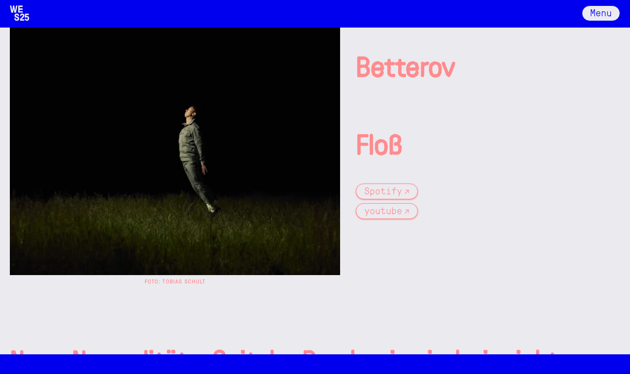

--- FILE ---
content_type: text/html; charset=utf-8
request_url: https://wattenschlick.de/event/betterov
body_size: 4734
content:
<!-- /layout.antlers.html -->
<!doctype html>
<html lang="de" class="no-js antialiased">
    <head>
        <meta charset="utf-8">
        <meta http-equiv="X-UA-Compatible" content="IE=edge">
        <meta name="viewport" content="width=device-width, initial-scale=1.0, viewport-fit=cover">
        <link rel="preload" as="style" href="https://wattenschlick.de/build/assets/site-8f383c37.css" /><link rel="preload" as="style" href="https://wattenschlick.de/build/assets/site-f75733ae.css" /><link rel="modulepreload" href="https://wattenschlick.de/build/assets/site-b2b9b345.js" /><link rel="stylesheet" href="https://wattenschlick.de/build/assets/site-8f383c37.css" /><link rel="stylesheet" href="https://wattenschlick.de/build/assets/site-f75733ae.css" /><script type="module" src="https://wattenschlick.de/build/assets/site-b2b9b345.js"></script>
        <!-- /snippets/_seo.antlers.html -->

<title>
    
    
    Betterov
    |
    
    WES 25 | WATT EN SCHLICK FEST
</title>






    




    




    














<meta property="og:site_name" content="WES 25 | WATT EN SCHLICK FEST">
<meta property="og:type" content="website">
<meta property="og:locale" content="de_DE">

    <meta property="og:title" content="Betterov">



    <meta property="og:image" content="https://wattenschlick.de/img/containers/social_images/Facebook.jpg/7dc08f84901f77a1ac7eba318ad92bfd.jpg">




    <meta name="twitter:card" content="summary_large_image">
    <meta name="twitter:site" content="">
    
        <meta name="twitter:title" content="Betterov">
    
    
    
        <meta name="twitter:image" content="https://wattenschlick.de/img/containers/social_images/Twitter.jpg/b910709217f36ace3c1f1b3bbb3a6616.jpg">
        
            
        
    




    
    

    
    

    

    

    

<!-- End: /snippets/_seo.antlers.html -->

        <!-- /snippets/_browser_appearance.antlers.html -->








    
    <link rel="icon" href="/favicons/favicon-1654261708.svg" type="image/svg+xml">
    
    <link rel="mask-icon" href="/favicons/favicon-1654261708.svg" color="">
    
    
        <link rel="apple-touch-icon" href="/img/containers/favicons/wes_favicon_apple_touch.png/bdc15cc20cdc25951f987cc7da1bf621.png">
    
    
    <link rel="manifest" href="/site.webmanifest" crossorigin="use-credentials">




<!-- End: /snippets/_browser_appearance.antlers.html -->

    </head>
    <body class="page-betterov text-6020 flex flex-col min-h-screen bg-blue selection:bg-primary selection:text-sand" data-scroll-container>
        <!-- /snippets/_noscript.antlers.html -->
<noscript>
    <style>
        [x-cloak] {
            display: revert !important;
        }
    </style>
    <p class="relative z-50 py-3 px-4 bg-gray-100 border-b border-gray-200 text-center font-bold text-xs text-gray-600">Diese Website funktioniert am besten, wenn JavaScript aktiviert ist.</p>
</noscript>
<!-- End: /snippets/_noscript.antlers.html -->

        <!-- /navigation/_skip_to_content.antlers.html -->
<a class="fixed hidden md:block bottom-safe left-8 py-2 px-4 bg-primary text-sand text-sm font-bold translate-y-24 opacity-0 focus-visible:translate-y-0 focus-visible:opacity-100 focus:outline-none focus-visible:ring-2 ring-primary ring-offset-2 motion-safe:transition-all" href="#content">
	Zum Inhalt springen
</a>
<!-- End: /navigation/_skip_to_content.antlers.html -->

        <!-- /components/_toolbar.antlers.html -->

<!-- End: /components/_toolbar.antlers.html -->

        
        
        
    
        
        <!-- /layout/_header.antlers.html -->
<header 
  x-data="{ mobileNavOpen: !!0, toggle() { this.mobileNavOpen = ! this.mobileNavOpen } }" 
  class="fixed inset-x-0 -top-[1px] z-40 h-14 transition-all bg-blue"
  id="navbar" 
  aria-label="Hauptnavigation">
  
  
  <div  class="flex justify-between items-center py-3">

    <!-- /components/_logo.antlers.html -->
<a
	class="p-2 -m-2 focus:outline-none"
	aria-label="Logo Wattenschlick"
	href="/"
>
    <img src="/assets/grafiken/wes25.svg" class="select-none h-8 hover:scale-110 hover:-rotate-2 motion-safe:transition-transform" height="34" alt="Wattenschlick"/>
</a>
<!-- End: /components/_logo.antlers.html -->

    
    <button @click="mobileNavOpen === '0' ? mobileNavOpen = '1' : mobileNavOpen = '0'" class="inline-flex flex-col justify-center relative" :class="mobileNavOpen ? 'hidden md:flex' : ''">
        <!-- /components/_button.antlers.html -->

    <span
        
        class="
            antialiased rounded-full 
            font-pressuraMono text-2015 
            focus:!ring-0 docus:!outline-none
            
                w-min inline-flex items-center pb-1 px-4 h-8 border leading-none !no-underline whitespace-nowrap shadow shadow-coral cursor-default
                
                    border-coral !text-coral !bg-sand relative z-20
                
            
            md:cursor-pointer md:hover:-translate-y-1 md:hover:-rotate-3 duration-75  focus:outline-none motion-safe:transition select-none

            
            !text-blue !border-blue shadow-none
        "
        
        
        
        
            x-html="!mobileNavOpen ? 'Menu' : 'Close'"
        
    >
        Menu
    </span>

<!-- End: /components/_button.antlers.html -->

    </button>
  </div>

  
  <template x-teleport="body">
    <div class="
      fixed inset-x-4 -top-[1px] bottom-0 z-40
      flex flex-col md:justify-center md:items-center
      pointer-events-none"
      x-show="mobileNavOpen" @click.outside="mobileNavOpen = !mobileNavOpen" x-cloak 
        x-transition:enter="transition ease-out duration-300"
        x-transition:enter-start="opacity-0 -translate-y-8"
        x-transition:enter-end="opacity-100 translate-y-0"
        x-transition:leave="transition ease-in duration-100"
        x-transition:leave-start="opacity-100"
        x-transition:leave-end="opacity-0"
        >
        <div class="
          pb-16
          w-[64rem] max-w-[90vw] md:py-24
          flex flex-col justify-center items-center
          rounded-b-full md:rounded-full
          pointer-events-auto bg-moon 
        ">
    
            
            <button @click="mobileNavOpen = !mobileNavOpen" class="mt-4 md:hidden mb-8">
                <!-- /components/_button.antlers.html -->

    <span
        
        class="
            antialiased rounded-full 
            font-pressuraMono text-2015 
            focus:!ring-0 docus:!outline-none
            
                w-min inline-flex items-center pb-1 px-4 h-8 border leading-none !no-underline whitespace-nowrap shadow shadow-coral cursor-default
                
                    border-coral bg-transparent !text-coral shadow-coral
                
            
            md:cursor-pointer md:hover:-translate-y-1 md:hover:-rotate-3 duration-75  focus:outline-none motion-safe:transition select-none

            
            
        "
        void::a27be529-2c87-4d2f-8464-fb8d4cf2ec70
rel="noopener" target="_blank"


id="6709fd61-3818-4bca-9572-3a0381c71d7f"

        
        
        
    >
        close
    </span>

<!-- End: /components/_button.antlers.html -->

            </button>
            
            
            
              <a class="text-6030 leading-none  md:hover:text-red text-coral focus:outline-none focus-visible:ring-transparent cursor-pointer"
                href="/">
                <span>Home</span>
              </a>
            
              <a class="text-6030 leading-none  md:hover:text-red text-coral focus:outline-none focus-visible:ring-transparent cursor-pointer"
                href="/info">
                <span>Info</span>
              </a>
            
              <a class="text-6030 leading-none  md:hover:text-red text-coral focus:outline-none focus-visible:ring-transparent cursor-pointer"
                href="/zeitplan">
                <span>Zeitplan</span>
              </a>
            
              <a class="text-6030 leading-none  md:hover:text-red text-coral focus:outline-none focus-visible:ring-transparent cursor-pointer"
                href="/programm">
                <span>Programm</span>
              </a>
            
              <a class="text-6030 leading-none  md:hover:text-red text-coral focus:outline-none focus-visible:ring-transparent cursor-pointer"
                href="/karten">
                <span>Karten</span>
              </a>
            
              <a class="text-6030 leading-none  md:hover:text-red text-coral focus:outline-none focus-visible:ring-transparent cursor-pointer"
                href="/kontakt">
                <span>Kontakt</span>
              </a>
            
        </div>
    </div>
  </template>

</header>
<!-- End: /layout/_header.antlers.html -->


<style>
  #navbar {
    transform: none;
    will-change: transform; 
  }
  #navbar.hide {
    transform: translate3d(0,-3.5rem, 0);  
  }
</style>


            <main id="content">
    <section class=" " id="6709fd61-3818-4bca-9572-3a0381c71d7f">
	<div class="content eventgrid gap-y-4 gap-x-8 md:gap-y-0">
		<div class="picture flex flex-col text-center">
            <div class="aspect-w-4 aspect-h-3">
                <!-- /components/_picture.antlers.html -->



    <picture class=" bg-blue overflow-hidden">
        
            
                <source
                    data-srcset="
                        /img/containers/assets/events_2022/pressefoto-betterov-live-2022-credit-tobias-schult.jpg/c8e48963fd8e38956d5a8aa06b4ace62.webp 320w,
                        /img/containers/assets/events_2022/pressefoto-betterov-live-2022-credit-tobias-schult.jpg/37aa74e7d3b8c79512f55a0f236097d2.webp 480w,
                        /img/containers/assets/events_2022/pressefoto-betterov-live-2022-credit-tobias-schult.jpg/8d8c55ee4a2216d32465a7d9e9315c77.webp 768w,
                        /img/containers/assets/events_2022/pressefoto-betterov-live-2022-credit-tobias-schult.jpg/3e06b8ff1868d8262006111c1f6ff852.webp 1280w,
                        /img/containers/assets/events_2022/pressefoto-betterov-live-2022-credit-tobias-schult.jpg/7b13b001a98f20493bafac04903976a7.webp 1440w,
                        /img/containers/assets/events_2022/pressefoto-betterov-live-2022-credit-tobias-schult.jpg/1b4c8f030e7aea5a1e33bbaf24f4bc9c.webp 1680w"
                    sizes="(min-width: 768px) calc(.6 * (100vw - 12rem)), 100vw"
                    type="image/webp"
                >
                <source
                    data-srcset="
                        /img/containers/assets/events_2022/pressefoto-betterov-live-2022-credit-tobias-schult.jpg/69d6087c241a4874461edd66244d0e54.jpg 320w,
                        /img/containers/assets/events_2022/pressefoto-betterov-live-2022-credit-tobias-schult.jpg/035d36ce6ff74c3c71edeaef083ec6f5.jpg 480w,
                        /img/containers/assets/events_2022/pressefoto-betterov-live-2022-credit-tobias-schult.jpg/04a1bb91e18a5b9ad61d2d2b8353f3ae.jpg 768w,
                        /img/containers/assets/events_2022/pressefoto-betterov-live-2022-credit-tobias-schult.jpg/3cb8534f8490df9fa2928b784983b674.jpg 1280w,
                        /img/containers/assets/events_2022/pressefoto-betterov-live-2022-credit-tobias-schult.jpg/41e5962e166b8c434acee1382a2b0e2a.jpg 1440w,
                        /img/containers/assets/events_2022/pressefoto-betterov-live-2022-credit-tobias-schult.jpg/1295c8194d8c9e6077afc1a00eefebbf.jpg 1680w"
                    sizes="(min-width: 768px) calc(.6 * (100vw - 12rem)), 100vw"
                    type="image/jpeg"
                >
                <img
                    
                        class="object-cover w-full h-full mix-blend-lighten opacity-100 lazyload "
                        style="object-position: 50% 50%"
                    
                    
                    
                        src="/img/containers/assets/events_2022/pressefoto-betterov-live-2022-credit-tobias-schult.jpg/320c32553773c865a074194e467debd0.jpg"
                    

                    alt=""
                    width="3750"
                    height="2500"
                >
            
        
    </picture>

<!-- End: /components/_picture.antlers.html -->

            </div>
            <span class="text-center text-129 uppercase tracking-widest font-pressura mt-1 md:mt-2">Foto: Tobias Schult</span>
        </div>
        <div class="title order-first mt-6 md:mt-14">
            <!-- /snippets/_background_image.antlers.html -->
<h1 class="
	text-6030 leading-none text-primary 
	
	"
>
	Betterov
</h1>
<!-- End: /snippets/_background_image.antlers.html -->

        </div>
        <div class="stagetime text-6030 mt-4 md:mt-12 ">
            
                 
                    <br>
                    Floß
                
            
        </div>
        <div class="buttons order-last mt-8 md:mt-12">
            
            <div class="flex flex-col items-baseline space-y-2 order-last">
                
                    <!-- /components/_button.antlers.html -->

    <a
        
        class="
            antialiased rounded-full 
            font-pressuraMono text-2015 
            focus:!ring-0 docus:!outline-none
            
                w-min inline-flex items-center pb-1 px-4 h-8 border leading-none !no-underline whitespace-nowrap shadow shadow-coral cursor-default
                
                    border-coral !text-coral !bg-sand relative z-20
                
            
            md:cursor-pointer md:hover:-translate-y-1 md:hover:-rotate-3 duration-75  focus:outline-none motion-safe:transition select-none

            
            
        "
        href="https://open.spotify.com/artist/2LTDsDjf02umXildBzlrKZ?si=6HsP7KykQeikCGnWe_MzOA"
rel="noopener" target="_blank"




        
        
        
    >
        Spotify&ThinSpace;&UpperRightArrow;
    </a>

<!-- End: /components/_button.antlers.html -->

                
                    <!-- /components/_button.antlers.html -->

    <a
        
        class="
            antialiased rounded-full 
            font-pressuraMono text-2015 
            focus:!ring-0 docus:!outline-none
            
                w-min inline-flex items-center pb-1 px-4 h-8 border leading-none !no-underline whitespace-nowrap shadow shadow-coral cursor-default
                
                    border-coral !text-coral !bg-sand relative z-20
                
            
            md:cursor-pointer md:hover:-translate-y-1 md:hover:-rotate-3 duration-75  focus:outline-none motion-safe:transition select-none

            
            
        "
        href="https://www.youtube.com/watch?v=_JUdbc16aMU"
rel="noopener" target="_blank"




        
        
        
    >
        youtube&ThinSpace;&UpperRightArrow;
    </a>

<!-- End: /components/_button.antlers.html -->

                
            </div>
        </div>
        <div class="content mt-16 md:mt-32">
            <p>Neue Normalität – Seit der Pandemie sind wir nicht nur um einige einige absurde Geschichten reicher, sondern auch um die Erkenntnis, dass Kunst und Kultur oft doch nicht den viel gepriesenen Stellenwert hat, dessen wir uns zuvor so sicher wähnten. In seiner aktuellen Single „Dussmann“ etwa nimmt der Singer-Songwriter Betterov eben jene Absurditäten und einen fragwürdigen Umgang mit unseren kulturellen Held:innen aufs Korn, die wir fast beiläufig als gegeben hinnehmen. Etwa, dass diese mit merkwürdigen Denkmälern überhäuft und hässliche Straßenzüge nach ihnen benannt werden oder auch einstige Monumente der Filmkunst im nächtlichen RTL 2-Geblubber versendet werden, direkt nach „Temptation Island – Versuchung im Paradies“ …</p>
<p>Mit Zeilen wie „Gott hat für das alles nur 7 Tage gebraucht und ich finde, genauso sieht‘s hier auch aus“, entlarvt Betterov unsere bei genauerer Betrachtung häufig unverständliche Welt, in der doch vieles irgendwie nicht richtig zu Ende gedacht ist. Verpackt sind Betterovs wunderbar pointierte Kommentare über Gentrifizierung, Leistungsdruck und das gefräßige Monster namens kulturelle Verödung in einem ungeschliffenen Mix aus Indie-Rock und Post-Punk, dass es eine Freude ist!</p>

        </div>
	</div>
</section>
</main>

        <!-- /layout/_footer.antlers.html -->
<footer class="bg-blue text-sand text-2015 ">
    <div class="mt-12 md:mt-8">
        <div class="flex flex-col items-center space-y-3  md:block md:space-y-0 md:space-x-2">
            
                <!-- /components/_button.antlers.html -->

    <a
        
        class="
            antialiased rounded-full 
            font-pressuraMono text-2015 
            focus:!ring-0 docus:!outline-none
            
                w-min inline-flex items-center pb-1 px-4 h-8 border leading-none !no-underline whitespace-nowrap shadow shadow-coral cursor-default
                
                    border-coral !text-coral !bg-sand relative z-20
                
            
            md:cursor-pointer md:hover:-translate-y-1 md:hover:-rotate-3 duration-75  focus:outline-none motion-safe:transition select-none

            
            !text-blue !border-blue shadow-none
        "
        href="https://www.instagram.com/watt_en_schlick_fest/"
rel="noopener" target="_blank"


id="OR8COpDf"

        
        
        
    >
        Instagram&ThinSpace;&UpperRightArrow;
    </a>

<!-- End: /components/_button.antlers.html -->

            
                <!-- /components/_button.antlers.html -->

    <a
        
        class="
            antialiased rounded-full 
            font-pressuraMono text-2015 
            focus:!ring-0 docus:!outline-none
            
                w-min inline-flex items-center pb-1 px-4 h-8 border leading-none !no-underline whitespace-nowrap shadow shadow-coral cursor-default
                
                    border-coral !text-coral !bg-sand relative z-20
                
            
            md:cursor-pointer md:hover:-translate-y-1 md:hover:-rotate-3 duration-75  focus:outline-none motion-safe:transition select-none

            
            !text-blue !border-blue shadow-none
        "
        href="https://www.facebook.com/wattenschlickfest"
rel="noopener" target="_blank"


id="JvpGuYfk"

        
        
        
    >
        Facebook&ThinSpace;&UpperRightArrow;
    </a>

<!-- End: /components/_button.antlers.html -->

            
                <!-- /components/_button.antlers.html -->

    <a
        
        class="
            antialiased rounded-full 
            font-pressuraMono text-2015 
            focus:!ring-0 docus:!outline-none
            
                w-min inline-flex items-center pb-1 px-4 h-8 border leading-none !no-underline whitespace-nowrap shadow shadow-coral cursor-default
                
                    border-coral !text-coral !bg-sand relative z-20
                
            
            md:cursor-pointer md:hover:-translate-y-1 md:hover:-rotate-3 duration-75  focus:outline-none motion-safe:transition select-none

            
            !text-blue !border-blue shadow-none
        "
        href="https://www.youtube.com/@WATTENSCHLICKFEST-lj6jd"
rel="noopener" target="_blank"


id="lmq2yxi4"

        
        
        
    >
        Youtube&ThinSpace;&UpperRightArrow;
    </a>

<!-- End: /components/_button.antlers.html -->

            
        </div>
        <div class="mt-3 flex flex-col items-center space-y-3  md:block md:space-y-0 md:space-x-2">
            <!-- /components/_button.antlers.html -->

    <a
        
        class="
            antialiased rounded-full 
            font-pressuraMono text-2015 
            focus:!ring-0 docus:!outline-none
            
                w-min inline-flex items-center pb-1 px-4 h-8 border leading-none !no-underline whitespace-nowrap shadow shadow-coral cursor-default
                
                    border-coral !text-coral !bg-sand relative z-20
                
            
            md:cursor-pointer md:hover:-translate-y-1 md:hover:-rotate-3 duration-75  focus:outline-none motion-safe:transition select-none

            
            !text-blue !border-blue shadow-none
        "
        href="/impressum"
rel="noopener" target="_blank"


id="6709fd61-3818-4bca-9572-3a0381c71d7f"

        
        
        
    >
        Impressum
    </a>

<!-- End: /components/_button.antlers.html -->

            <!-- /components/_button.antlers.html -->

    <a
        
        class="
            antialiased rounded-full 
            font-pressuraMono text-2015 
            focus:!ring-0 docus:!outline-none
            
                w-min inline-flex items-center pb-1 px-4 h-8 border leading-none !no-underline whitespace-nowrap shadow shadow-coral cursor-default
                
                    border-coral !text-coral !bg-sand relative z-20
                
            
            md:cursor-pointer md:hover:-translate-y-1 md:hover:-rotate-3 duration-75  focus:outline-none motion-safe:transition select-none

            
            !text-blue !border-blue shadow-none
        "
        href="/datenschutz"
rel="noopener" target="_blank"


id="6709fd61-3818-4bca-9572-3a0381c71d7f"

        
        
        
    >
        Datenschutz
    </a>

<!-- End: /components/_button.antlers.html -->

        </div>
        <div class="md:w-10/12 mt-16 mb-16 flex flex-wrap justify-center md:justify-start items-center gap-x-14 md:gap-x-16 gap-y-6">
            
            
        
            
        
            
        
            
                <div class="flex flex-wrap gap-x-12 md:gap-x-16 gap-y-6 justify-center">
    
</div>
            
        
        </div>
        
        
        
    </div>
</footer>


        
    </body>
</html>
<!-- End: /layout.antlers.html -->


--- FILE ---
content_type: text/css
request_url: https://wattenschlick.de/build/assets/site-8f383c37.css
body_size: 15458
content:
*,:before,:after{box-sizing:border-box;border-width:0;border-style:solid;border-color:#e2e8f0}:before,:after{--tw-content: ""}html{line-height:1.5;-webkit-text-size-adjust:100%;-moz-tab-size:4;-o-tab-size:4;tab-size:4;font-family:ui-sans-serif,system-ui,-apple-system,BlinkMacSystemFont,Segoe UI,Roboto,Helvetica Neue,Arial,Noto Sans,sans-serif,"Apple Color Emoji","Segoe UI Emoji",Segoe UI Symbol,"Noto Color Emoji";font-feature-settings:normal}body{margin:0;line-height:inherit}hr{height:0;color:inherit;border-top-width:1px}abbr:where([title]){-webkit-text-decoration:underline dotted;text-decoration:underline dotted}h1,h2,h3,h4,h5,h6{font-size:inherit;font-weight:inherit}a{color:inherit;text-decoration:inherit}b,strong{font-weight:bolder}code,kbd,samp,pre{font-family:ui-monospace,SFMono-Regular,Menlo,Monaco,Consolas,Liberation Mono,Courier New,monospace;font-size:1em}small{font-size:80%}sub,sup{font-size:75%;line-height:0;position:relative;vertical-align:baseline}sub{bottom:-.25em}sup{top:-.5em}table{text-indent:0;border-color:inherit;border-collapse:collapse}button,input,optgroup,select,textarea{font-family:inherit;font-size:100%;font-weight:inherit;line-height:inherit;color:inherit;margin:0;padding:0}button,select{text-transform:none}button,[type=button],[type=reset],[type=submit]{-webkit-appearance:button;background-color:transparent;background-image:none}:-moz-focusring{outline:auto}:-moz-ui-invalid{box-shadow:none}progress{vertical-align:baseline}::-webkit-inner-spin-button,::-webkit-outer-spin-button{height:auto}[type=search]{-webkit-appearance:textfield;outline-offset:-2px}::-webkit-search-decoration{-webkit-appearance:none}::-webkit-file-upload-button{-webkit-appearance:button;font:inherit}summary{display:list-item}blockquote,dl,dd,h1,h2,h3,h4,h5,h6,hr,figure,p,pre{margin:0}fieldset{margin:0;padding:0}legend{padding:0}ol,ul,menu{list-style:none;margin:0;padding:0}textarea{resize:vertical}input::-moz-placeholder,textarea::-moz-placeholder{opacity:1;color:#94a3b8}input::placeholder,textarea::placeholder{opacity:1;color:#94a3b8}button,[role=button]{cursor:pointer}:disabled{cursor:default}img,svg,video,canvas,audio,iframe,embed,object{display:block;vertical-align:middle}img,video{max-width:100%;height:auto}[hidden]{display:none}[type=text],[type=email],[type=url],[type=password],[type=number],[type=date],[type=datetime-local],[type=month],[type=search],[type=tel],[type=time],[type=week],[multiple],textarea,select{-webkit-appearance:none;-moz-appearance:none;appearance:none;background-color:#fff;border-color:#64748b;border-width:1px;border-radius:0;padding:.5rem .75rem;font-size:1rem;line-height:1.5rem;--tw-shadow: 0 0 #0000}[type=text]:focus,[type=email]:focus,[type=url]:focus,[type=password]:focus,[type=number]:focus,[type=date]:focus,[type=datetime-local]:focus,[type=month]:focus,[type=search]:focus,[type=tel]:focus,[type=time]:focus,[type=week]:focus,[multiple]:focus,textarea:focus,select:focus{outline:2px solid transparent;outline-offset:2px;--tw-ring-inset: var(--tw-empty, );--tw-ring-offset-width: 0px;--tw-ring-offset-color: #fff;--tw-ring-color: #2563eb;--tw-ring-offset-shadow: var(--tw-ring-inset) 0 0 0 var(--tw-ring-offset-width) var(--tw-ring-offset-color);--tw-ring-shadow: var(--tw-ring-inset) 0 0 0 calc(1px + var(--tw-ring-offset-width)) var(--tw-ring-color);box-shadow:var(--tw-ring-offset-shadow),var(--tw-ring-shadow),var(--tw-shadow);border-color:#2563eb}input::-moz-placeholder,textarea::-moz-placeholder{color:#64748b;opacity:1}input::placeholder,textarea::placeholder{color:#64748b;opacity:1}::-webkit-datetime-edit-fields-wrapper{padding:0}::-webkit-date-and-time-value{min-height:1.5em}::-webkit-datetime-edit,::-webkit-datetime-edit-year-field,::-webkit-datetime-edit-month-field,::-webkit-datetime-edit-day-field,::-webkit-datetime-edit-hour-field,::-webkit-datetime-edit-minute-field,::-webkit-datetime-edit-second-field,::-webkit-datetime-edit-millisecond-field,::-webkit-datetime-edit-meridiem-field{padding-top:0;padding-bottom:0}select{background-image:url("data:image/svg+xml,%3csvg xmlns='http://www.w3.org/2000/svg' fill='none' viewBox='0 0 20 20'%3e%3cpath stroke='%2364748b' stroke-linecap='round' stroke-linejoin='round' stroke-width='1.5' d='M6 8l4 4 4-4'/%3e%3c/svg%3e");background-position:right .5rem center;background-repeat:no-repeat;background-size:1.5em 1.5em;padding-right:2.5rem;-webkit-print-color-adjust:exact;print-color-adjust:exact}[multiple]{background-image:initial;background-position:initial;background-repeat:unset;background-size:initial;padding-right:.75rem;-webkit-print-color-adjust:unset;print-color-adjust:unset}[type=checkbox],[type=radio]{-webkit-appearance:none;-moz-appearance:none;appearance:none;padding:0;-webkit-print-color-adjust:exact;print-color-adjust:exact;display:inline-block;vertical-align:middle;background-origin:border-box;-webkit-user-select:none;-moz-user-select:none;user-select:none;flex-shrink:0;height:1rem;width:1rem;color:#2563eb;background-color:#fff;border-color:#64748b;border-width:1px;--tw-shadow: 0 0 #0000}[type=checkbox]{border-radius:0}[type=radio]{border-radius:100%}[type=checkbox]:focus,[type=radio]:focus{outline:2px solid transparent;outline-offset:2px;--tw-ring-inset: var(--tw-empty, );--tw-ring-offset-width: 2px;--tw-ring-offset-color: #fff;--tw-ring-color: #2563eb;--tw-ring-offset-shadow: var(--tw-ring-inset) 0 0 0 var(--tw-ring-offset-width) var(--tw-ring-offset-color);--tw-ring-shadow: var(--tw-ring-inset) 0 0 0 calc(2px + var(--tw-ring-offset-width)) var(--tw-ring-color);box-shadow:var(--tw-ring-offset-shadow),var(--tw-ring-shadow),var(--tw-shadow)}[type=checkbox]:checked,[type=radio]:checked{border-color:transparent;background-color:currentColor;background-size:100% 100%;background-position:center;background-repeat:no-repeat}[type=checkbox]:checked{background-image:url("data:image/svg+xml,%3csvg viewBox='0 0 16 16' fill='white' xmlns='http://www.w3.org/2000/svg'%3e%3cpath d='M12.207 4.793a1 1 0 010 1.414l-5 5a1 1 0 01-1.414 0l-2-2a1 1 0 011.414-1.414L6.5 9.086l4.293-4.293a1 1 0 011.414 0z'/%3e%3c/svg%3e")}[type=radio]:checked{background-image:url("data:image/svg+xml,%3csvg viewBox='0 0 16 16' fill='white' xmlns='http://www.w3.org/2000/svg'%3e%3ccircle cx='8' cy='8' r='3'/%3e%3c/svg%3e")}[type=checkbox]:checked:hover,[type=checkbox]:checked:focus,[type=radio]:checked:hover,[type=radio]:checked:focus{border-color:transparent;background-color:currentColor}[type=checkbox]:indeterminate{background-image:url("data:image/svg+xml,%3csvg xmlns='http://www.w3.org/2000/svg' fill='none' viewBox='0 0 16 16'%3e%3cpath stroke='white' stroke-linecap='round' stroke-linejoin='round' stroke-width='2' d='M4 8h8'/%3e%3c/svg%3e");border-color:transparent;background-color:currentColor;background-size:100% 100%;background-position:center;background-repeat:no-repeat}[type=checkbox]:indeterminate:hover,[type=checkbox]:indeterminate:focus{border-color:transparent;background-color:currentColor}[type=file]{background:unset;border-color:inherit;border-width:0;border-radius:0;padding:0;font-size:unset;line-height:inherit}[type=file]:focus{outline:1px solid ButtonText;outline:1px auto -webkit-focus-ring-color}:root{min-height:0vw;font-family:pressura-bold}[x-cloak]{display:none!important}.breakpoint:before{display:block;text-transform:uppercase;content:"-"}.size-md,.size-lg,.size-xl{grid-column:span 12 / span 12}@media (min-width: 768px){.size-md,.size-lg{grid-column:span 8 / span 8;grid-column-start:3}.size-xl{grid-column:span 10 / span 10;grid-column-start:2}}@media (min-width: 1024px){.size-md{grid-column:span 6 / span 6;grid-column-start:4}.size-lg{grid-column:span 8 / span 8;grid-column-start:3}.size-xl{grid-column:span 10 / span 10;grid-column-start:2}}@media (min-width: 640px){.breakpoint:before{content:"sm"}}@media (min-width: 768px){.breakpoint:before{content:"md"}}@media (min-width: 1024px){.breakpoint:before{content:"lg"}}@media (min-width: 1280px){.breakpoint:before{content:"xl"}}@media (min-width: 1536px){.breakpoint:before{content:"2xl"}}@media (prefers-reduced-motion: no-preference){a{transition:color .3s ease-in-out}}html{color:#ff8b8e;font-family:pressura-bold}.outer-grid>*:last-childmain>section,.outer-grid>*:last-child header,.outer-grid>*:last-child footer{margin-bottom:-3rem}@media (min-width: 768px){.outer-grid>*:last-childmain>section,.outer-grid>*:last-child header,.outer-grid>*:last-child footer{margin-bottom:-4rem}}@media (min-width: 1024px){.outer-grid>*:last-childmain>section,.outer-grid>*:last-child header,.outer-grid>*:last-child footer{margin-bottom:-6rem}}main>section,header,footer{width:100%}main>section>div,header>div,footer>div,main>div{padding-left:1.25rem;padding-right:1.25rem}@media (min-width: 768px){main>section>div,header>div,footer>div,main>div{margin-left:auto;margin-right:auto;max-width:90rem}}main{margin-top:3.5rem;flex-grow:1;--tw-bg-opacity: 1;background-color:rgb(235 234 239 / var(--tw-bg-opacity));display:flex;flex-direction:column;row-gap:4rem}@media (min-width: 768px){main{row-gap:6rem}}main{padding-bottom:6rem}@media (min-width: 768px){main{padding-bottom:12rem}}main>section:first-child{margin-bottom:-4rem}@media (min-width: 768px){main>section:first-child{margin-bottom:-6rem}}main>section:last-child{margin-bottom:0}@font-face{font-family:pressura-dot;src:url(/build/assets/WESPressuraDot-Light-4001647a.woff2) format("woff2");font-display:block}@font-face{font-family:pressura;src:url(/build/assets/GT-Pressura-Regular-05d27cd8.woff) format("woff");font-display:block}@font-face{font-family:pressura-mono;src:url(/build/assets/GT-Pressura-Mono-Light-302e4f17.woff) format("woff");font-display:block}@font-face{font-family:pressura-bold;src:url(/build/assets/WESPressuraDot-Bold-6452aef4.woff) format("woff");font-display:block}*,:before,:after{--tw-border-spacing-x: 0;--tw-border-spacing-y: 0;--tw-translate-x: 0;--tw-translate-y: 0;--tw-rotate: 0;--tw-skew-x: 0;--tw-skew-y: 0;--tw-scale-x: 1;--tw-scale-y: 1;--tw-pan-x: ;--tw-pan-y: ;--tw-pinch-zoom: ;--tw-scroll-snap-strictness: proximity;--tw-ordinal: ;--tw-slashed-zero: ;--tw-numeric-figure: ;--tw-numeric-spacing: ;--tw-numeric-fraction: ;--tw-ring-inset: ;--tw-ring-offset-width: 0px;--tw-ring-offset-color: #fff;--tw-ring-color: rgb(59 130 246 / .5);--tw-ring-offset-shadow: 0 0 #0000;--tw-ring-shadow: 0 0 #0000;--tw-shadow: 0 0 #0000;--tw-shadow-colored: 0 0 #0000;--tw-blur: ;--tw-brightness: ;--tw-contrast: ;--tw-grayscale: ;--tw-hue-rotate: ;--tw-invert: ;--tw-saturate: ;--tw-sepia: ;--tw-drop-shadow: ;--tw-backdrop-blur: ;--tw-backdrop-brightness: ;--tw-backdrop-contrast: ;--tw-backdrop-grayscale: ;--tw-backdrop-hue-rotate: ;--tw-backdrop-invert: ;--tw-backdrop-opacity: ;--tw-backdrop-saturate: ;--tw-backdrop-sepia: }::backdrop{--tw-border-spacing-x: 0;--tw-border-spacing-y: 0;--tw-translate-x: 0;--tw-translate-y: 0;--tw-rotate: 0;--tw-skew-x: 0;--tw-skew-y: 0;--tw-scale-x: 1;--tw-scale-y: 1;--tw-pan-x: ;--tw-pan-y: ;--tw-pinch-zoom: ;--tw-scroll-snap-strictness: proximity;--tw-ordinal: ;--tw-slashed-zero: ;--tw-numeric-figure: ;--tw-numeric-spacing: ;--tw-numeric-fraction: ;--tw-ring-inset: ;--tw-ring-offset-width: 0px;--tw-ring-offset-color: #fff;--tw-ring-color: rgb(59 130 246 / .5);--tw-ring-offset-shadow: 0 0 #0000;--tw-ring-shadow: 0 0 #0000;--tw-shadow: 0 0 #0000;--tw-shadow-colored: 0 0 #0000;--tw-blur: ;--tw-brightness: ;--tw-contrast: ;--tw-grayscale: ;--tw-hue-rotate: ;--tw-invert: ;--tw-saturate: ;--tw-sepia: ;--tw-drop-shadow: ;--tw-backdrop-blur: ;--tw-backdrop-brightness: ;--tw-backdrop-contrast: ;--tw-backdrop-grayscale: ;--tw-backdrop-hue-rotate: ;--tw-backdrop-invert: ;--tw-backdrop-opacity: ;--tw-backdrop-saturate: ;--tw-backdrop-sepia: }.monospaced-bard-textstyle{margin-bottom:1rem;font-family:pressura-bold;font-size:clamp(1.0625rem,1.0089285714285714rem + .26785714285714285vw,1.25rem);line-height:1.25}.default-3020 .prose p{margin-top:0;margin-bottom:1rem;font-size:clamp(1.25rem,1.0714285714285714rem + .8928571428571428vw,1.875rem);line-height:1.1}.default-3020 .prose h3{margin-top:0;font-size:clamp(1.25rem,1.0714285714285714rem + .8928571428571428vw,1.875rem);font-weight:400;line-height:1}.swup-transition-fade{transition:opacity .3s;opacity:1}html.is-animating .swup-transition-fade{opacity:0}.lazyloaded{mix-blend-mode:normal!important}.prose-accordeon{color:var(--tw-prose-body);max-width:65ch}.prose-accordeon :where(p):not(:where([class~="not-prose"] *)){margin-top:1.25em;margin-bottom:1.25em}.prose-accordeon :where([class~="lead"]):not(:where([class~="not-prose"] *)){color:var(--tw-prose-lead);font-size:1.25em;line-height:1.6;margin-top:1.2em;margin-bottom:1.2em}.prose-accordeon :where(a):not(:where([class~="not-prose"] *)){color:var(--tw-prose-links);text-decoration:underline;font-weight:500}.prose-accordeon :where(strong):not(:where([class~="not-prose"] *)){color:var(--tw-prose-bold);font-weight:600}.prose-accordeon :where(a strong):not(:where([class~="not-prose"] *)){color:inherit}.prose-accordeon :where(blockquote strong):not(:where([class~="not-prose"] *)){color:inherit}.prose-accordeon :where(thead th strong):not(:where([class~="not-prose"] *)){color:inherit}.prose-accordeon :where(ol):not(:where([class~="not-prose"] *)){list-style-type:decimal;margin-top:1.25em;margin-bottom:1.25em;padding-left:1.625em}.prose-accordeon :where(ol[type="A"]):not(:where([class~="not-prose"] *)){list-style-type:upper-alpha}.prose-accordeon :where(ol[type="a"]):not(:where([class~="not-prose"] *)){list-style-type:lower-alpha}.prose-accordeon :where(ol[type="A" s]):not(:where([class~="not-prose"] *)){list-style-type:upper-alpha}.prose-accordeon :where(ol[type="a" s]):not(:where([class~="not-prose"] *)){list-style-type:lower-alpha}.prose-accordeon :where(ol[type="I"]):not(:where([class~="not-prose"] *)){list-style-type:upper-roman}.prose-accordeon :where(ol[type="i"]):not(:where([class~="not-prose"] *)){list-style-type:lower-roman}.prose-accordeon :where(ol[type="I" s]):not(:where([class~="not-prose"] *)){list-style-type:upper-roman}.prose-accordeon :where(ol[type="i" s]):not(:where([class~="not-prose"] *)){list-style-type:lower-roman}.prose-accordeon :where(ol[type="1"]):not(:where([class~="not-prose"] *)){list-style-type:decimal}.prose-accordeon :where(ul):not(:where([class~="not-prose"] *)){list-style-type:disc;margin-top:1.25em;margin-bottom:1.25em;padding-left:1.625em}.prose-accordeon :where(ol > li):not(:where([class~="not-prose"] *))::marker{font-weight:400;color:var(--tw-prose-counters)}.prose-accordeon :where(ul > li):not(:where([class~="not-prose"] *))::marker{color:var(--tw-prose-bullets)}.prose-accordeon :where(hr):not(:where([class~="not-prose"] *)){border-color:var(--tw-prose-hr);border-top-width:1px;margin-top:3em;margin-bottom:3em}.prose-accordeon :where(blockquote):not(:where([class~="not-prose"] *)){font-weight:500;font-style:italic;color:var(--tw-prose-quotes);border-left-width:.25rem;border-left-color:var(--tw-prose-quote-borders);quotes:"\201c""\201d""\2018""\2019";margin-top:1.6em;margin-bottom:1.6em;padding-left:1em}.prose-accordeon :where(blockquote p:first-of-type):not(:where([class~="not-prose"] *)):before{content:open-quote}.prose-accordeon :where(blockquote p:last-of-type):not(:where([class~="not-prose"] *)):after{content:close-quote}.prose-accordeon :where(h1):not(:where([class~="not-prose"] *)){color:var(--tw-prose-headings);font-weight:800;font-size:2.25em;margin-top:0;margin-bottom:.8888889em;line-height:1.1111111}.prose-accordeon :where(h1 strong):not(:where([class~="not-prose"] *)){font-weight:900;color:inherit}.prose-accordeon :where(h2):not(:where([class~="not-prose"] *)){color:var(--tw-prose-headings);font-weight:700;font-size:1.5em;margin-top:2em;margin-bottom:1em;line-height:1.3333333}.prose-accordeon :where(h2 strong):not(:where([class~="not-prose"] *)){font-weight:800;color:inherit}.prose-accordeon :where(h3):not(:where([class~="not-prose"] *)){color:var(--tw-prose-headings);font-weight:600;font-size:1.25em;margin-top:1.6em;margin-bottom:.6em;line-height:1.6}.prose-accordeon :where(h3 strong):not(:where([class~="not-prose"] *)){font-weight:700;color:inherit}.prose-accordeon :where(h4):not(:where([class~="not-prose"] *)){color:var(--tw-prose-headings);font-weight:600;margin-top:1.5em;margin-bottom:.5em;line-height:1.5}.prose-accordeon :where(h4 strong):not(:where([class~="not-prose"] *)){font-weight:700;color:inherit}.prose-accordeon :where(img):not(:where([class~="not-prose"] *)){margin-top:2em;margin-bottom:2em}.prose-accordeon :where(figure > *):not(:where([class~="not-prose"] *)){margin-top:0;margin-bottom:0}.prose-accordeon :where(figcaption):not(:where([class~="not-prose"] *)){color:var(--tw-prose-captions);font-size:.875em;line-height:1.4285714;margin-top:.8571429em}.prose-accordeon :where(code):not(:where([class~="not-prose"] *)){color:var(--tw-prose-code);font-weight:600;font-size:.875em}.prose-accordeon :where(code):not(:where([class~="not-prose"] *)):before{content:"`"}.prose-accordeon :where(code):not(:where([class~="not-prose"] *)):after{content:"`"}.prose-accordeon :where(a code):not(:where([class~="not-prose"] *)){color:inherit}.prose-accordeon :where(h1 code):not(:where([class~="not-prose"] *)){color:inherit}.prose-accordeon :where(h2 code):not(:where([class~="not-prose"] *)){color:inherit;font-size:.875em}.prose-accordeon :where(h3 code):not(:where([class~="not-prose"] *)){color:inherit;font-size:.9em}.prose-accordeon :where(h4 code):not(:where([class~="not-prose"] *)){color:inherit}.prose-accordeon :where(blockquote code):not(:where([class~="not-prose"] *)){color:inherit}.prose-accordeon :where(thead th code):not(:where([class~="not-prose"] *)){color:inherit}.prose-accordeon :where(pre):not(:where([class~="not-prose"] *)){color:var(--tw-prose-pre-code);background-color:var(--tw-prose-pre-bg);overflow-x:auto;font-weight:400;font-size:.875em;line-height:1.7142857;margin-top:1.7142857em;margin-bottom:1.7142857em;border-radius:.375rem;padding:.8571429em 1.1428571em}.prose-accordeon :where(pre code):not(:where([class~="not-prose"] *)){background-color:transparent;border-width:0;border-radius:0;padding:0;font-weight:inherit;color:inherit;font-size:inherit;font-family:inherit;line-height:inherit}.prose-accordeon :where(pre code):not(:where([class~="not-prose"] *)):before{content:none}.prose-accordeon :where(pre code):not(:where([class~="not-prose"] *)):after{content:none}.prose-accordeon :where(table):not(:where([class~="not-prose"] *)){width:100%;table-layout:auto;text-align:left;margin-top:2em;margin-bottom:2em;font-size:.875em;line-height:1.7142857}.prose-accordeon :where(thead):not(:where([class~="not-prose"] *)){border-bottom-width:1px;border-bottom-color:var(--tw-prose-th-borders)}.prose-accordeon :where(thead th):not(:where([class~="not-prose"] *)){color:var(--tw-prose-headings);font-weight:600;vertical-align:bottom;padding-right:.5714286em;padding-bottom:.5714286em;padding-left:.5714286em}.prose-accordeon :where(tbody tr):not(:where([class~="not-prose"] *)){border-bottom-width:1px;border-bottom-color:var(--tw-prose-td-borders)}.prose-accordeon :where(tbody tr:last-child):not(:where([class~="not-prose"] *)){border-bottom-width:0}.prose-accordeon :where(tbody td):not(:where([class~="not-prose"] *)){vertical-align:baseline}.prose-accordeon :where(tfoot):not(:where([class~="not-prose"] *)){border-top-width:1px;border-top-color:var(--tw-prose-th-borders)}.prose-accordeon :where(tfoot td):not(:where([class~="not-prose"] *)){vertical-align:top}.prose-accordeon{--tw-prose-body: #374151;--tw-prose-headings: #111827;--tw-prose-lead: #4b5563;--tw-prose-links: #111827;--tw-prose-bold: #111827;--tw-prose-counters: #6b7280;--tw-prose-bullets: #d1d5db;--tw-prose-hr: #e5e7eb;--tw-prose-quotes: #111827;--tw-prose-quote-borders: #e5e7eb;--tw-prose-captions: #6b7280;--tw-prose-code: #111827;--tw-prose-pre-code: #e5e7eb;--tw-prose-pre-bg: #1f2937;--tw-prose-th-borders: #d1d5db;--tw-prose-td-borders: #e5e7eb;--tw-prose-invert-body: #d1d5db;--tw-prose-invert-headings: #fff;--tw-prose-invert-lead: #9ca3af;--tw-prose-invert-links: #fff;--tw-prose-invert-bold: #fff;--tw-prose-invert-counters: #9ca3af;--tw-prose-invert-bullets: #4b5563;--tw-prose-invert-hr: #374151;--tw-prose-invert-quotes: #f3f4f6;--tw-prose-invert-quote-borders: #374151;--tw-prose-invert-captions: #9ca3af;--tw-prose-invert-code: #fff;--tw-prose-invert-pre-code: #d1d5db;--tw-prose-invert-pre-bg: rgb(0 0 0 / 50%);--tw-prose-invert-th-borders: #4b5563;--tw-prose-invert-td-borders: #374151;font-size:1rem;line-height:1.75}.prose-accordeon :where(video):not(:where([class~="not-prose"] *)){margin-top:2em;margin-bottom:2em}.prose-accordeon :where(figure):not(:where([class~="not-prose"] *)){margin-top:2em;margin-bottom:2em}.prose-accordeon :where(li):not(:where([class~="not-prose"] *)){margin-top:.5em;margin-bottom:.5em}.prose-accordeon :where(ol > li):not(:where([class~="not-prose"] *)){padding-left:.375em}.prose-accordeon :where(ul > li):not(:where([class~="not-prose"] *)){padding-left:.375em}.prose-accordeon :where(.prose > ul > li p):not(:where([class~="not-prose"] *)){margin-top:.75em;margin-bottom:.75em}.prose-accordeon :where(.prose > ul > li > *:first-child):not(:where([class~="not-prose"] *)){margin-top:1.25em}.prose-accordeon :where(.prose > ul > li > *:last-child):not(:where([class~="not-prose"] *)){margin-bottom:1.25em}.prose-accordeon :where(.prose > ol > li > *:first-child):not(:where([class~="not-prose"] *)){margin-top:1.25em}.prose-accordeon :where(.prose > ol > li > *:last-child):not(:where([class~="not-prose"] *)){margin-bottom:1.25em}.prose-accordeon :where(ul ul,ul ol,ol ul,ol ol):not(:where([class~="not-prose"] *)){margin-top:.75em;margin-bottom:.75em}.prose-accordeon :where(hr + *):not(:where([class~="not-prose"] *)){margin-top:0}.prose-accordeon :where(h2 + *):not(:where([class~="not-prose"] *)){margin-top:0}.prose-accordeon :where(h3 + *):not(:where([class~="not-prose"] *)){margin-top:0}.prose-accordeon :where(h4 + *):not(:where([class~="not-prose"] *)){margin-top:0}.prose-accordeon :where(thead th:first-child):not(:where([class~="not-prose"] *)){padding-left:0}.prose-accordeon :where(thead th:last-child):not(:where([class~="not-prose"] *)){padding-right:0}.prose-accordeon :where(tbody td,tfoot td):not(:where([class~="not-prose"] *)){padding:.5714286em}.prose-accordeon :where(tbody td:first-child,tfoot td:first-child):not(:where([class~="not-prose"] *)){padding-left:0}.prose-accordeon :where(tbody td:last-child,tfoot td:last-child):not(:where([class~="not-prose"] *)){padding-right:0}.prose-accordeon :where(.prose > :first-child):not(:where([class~="not-prose"] *)){margin-top:0}.prose-accordeon :where(.prose > :last-child):not(:where([class~="not-prose"] *)){margin-bottom:0}.prose-accordeon :where(ul > li p,ol > li p):not(:where([class~="not-prose"] *)){margin-top:0;margin-bottom:0}.prose-accordeon{max-width:none}.default-3020 .prose-accordeon p{margin-top:0;margin-bottom:1rem;font-size:clamp(1.25rem,1.0714285714285714rem + .8928571428571428vw,1.875rem);line-height:1.1}.default-3020 .prose-accordeon h3{margin-top:0;font-size:clamp(1.25rem,1.0714285714285714rem + .8928571428571428vw,1.875rem);font-weight:400;line-height:1}.prose-accordeon :is(:where(h1,h2,h3,h4,h5,h6,th):not(:where([class~="not-prose"] *))){font-size:clamp(1.0625rem,1.0089285714285714rem + .26785714285714285vw,1.25rem);line-height:1;--tw-text-opacity: 1;color:rgb(255 139 142 / var(--tw-text-opacity))}.prose-accordeon :is(:where(p):not(:where([class~="not-prose"] *))){--tw-text-opacity: 1;color:rgb(255 139 142 / var(--tw-text-opacity))}.prose-accordeon :is(:where(strong):not(:where([class~="not-prose"] *))){font-family:pressura-bold;font-weight:400}.prose-accordeon :is(:where(a):not(:where([class~="not-prose"] *))){--tw-text-opacity: 1;color:rgb(255 139 142 / var(--tw-text-opacity));text-decoration-line:underline;text-underline-offset:4px}.prose-accordeon :is(:where(ul):not(:where([class~="not-prose"] *))){list-style-position:outside}.prose-accordeon :is(:where(li):not(:where([class~="not-prose"] *))){--tw-text-opacity: 1;color:rgb(255 139 142 / var(--tw-text-opacity))}.prose-accordeon :is(:where(em):not(:where([class~="not-prose"] *))){font-family:pressura-bold;font-size:clamp(1.25rem,1.0714285714285714rem + .8928571428571428vw,1.875rem);line-height:1.1;font-weight:400;font-style:normal}.prose-accordeon li::marker{--tw-text-opacity: 1;color:rgb(255 139 142 / var(--tw-text-opacity))}html,body{max-width:100%;overflow-x:hidden}.break-long-urls{overflow-wrap:break-word;word-wrap:break-word;-ms-word-break:break-all;word-break:break-all;word-break:break-word;-webkit-hyphens:auto;hyphens:auto}.eventgrid{display:flex;flex-direction:column}@media (min-width: 768px){.eventgrid{display:grid;grid-template-columns:5fr 4fr;grid-template-rows:max-content max-content 1fr max-content;grid-auto-flow:column;grid-template-areas:"picture title" "picture stagetime" "picture buttons" "content content"}.picture{grid-area:picture}.title{grid-area:title}.stagetime{grid-area:stagetime}.buttons{grid-area:buttons}.content{grid-area:content}}.container{width:100%}@media (min-width: 640px){.container{max-width:640px}}@media (min-width: 768px){.container{max-width:768px}}@media (min-width: 1024px){.container{max-width:1024px}}@media (min-width: 1280px){.container{max-width:1280px}}@media (min-width: 1536px){.container{max-width:1536px}}.prose{color:var(--tw-prose-body);max-width:65ch}.prose :where(p):not(:where([class~="not-prose"] *)){margin-top:1.25em;margin-bottom:1.25em}.prose :where([class~="lead"]):not(:where([class~="not-prose"] *)){color:var(--tw-prose-lead);font-size:1.25em;line-height:1.6;margin-top:1.2em;margin-bottom:1.2em}.prose :where(a):not(:where([class~="not-prose"] *)){color:var(--tw-prose-links);text-decoration:underline;font-weight:500}.prose :where(strong):not(:where([class~="not-prose"] *)){color:var(--tw-prose-bold);font-weight:600}.prose :where(a strong):not(:where([class~="not-prose"] *)){color:inherit}.prose :where(blockquote strong):not(:where([class~="not-prose"] *)){color:inherit}.prose :where(thead th strong):not(:where([class~="not-prose"] *)){color:inherit}.prose :where(ol):not(:where([class~="not-prose"] *)){list-style-type:decimal;margin-top:1.25em;margin-bottom:1.25em;padding-left:1.625em}.prose :where(ol[type="A"]):not(:where([class~="not-prose"] *)){list-style-type:upper-alpha}.prose :where(ol[type="a"]):not(:where([class~="not-prose"] *)){list-style-type:lower-alpha}.prose :where(ol[type="A" s]):not(:where([class~="not-prose"] *)){list-style-type:upper-alpha}.prose :where(ol[type="a" s]):not(:where([class~="not-prose"] *)){list-style-type:lower-alpha}.prose :where(ol[type="I"]):not(:where([class~="not-prose"] *)){list-style-type:upper-roman}.prose :where(ol[type="i"]):not(:where([class~="not-prose"] *)){list-style-type:lower-roman}.prose :where(ol[type="I" s]):not(:where([class~="not-prose"] *)){list-style-type:upper-roman}.prose :where(ol[type="i" s]):not(:where([class~="not-prose"] *)){list-style-type:lower-roman}.prose :where(ol[type="1"]):not(:where([class~="not-prose"] *)){list-style-type:decimal}.prose :where(ul):not(:where([class~="not-prose"] *)){list-style-type:disc;margin-top:1.25em;margin-bottom:1.25em;padding-left:1.625em}.prose :where(ol > li):not(:where([class~="not-prose"] *))::marker{font-weight:400;color:var(--tw-prose-counters)}.prose :where(ul > li):not(:where([class~="not-prose"] *))::marker{color:var(--tw-prose-bullets)}.prose :where(hr):not(:where([class~="not-prose"] *)){border-color:var(--tw-prose-hr);border-top-width:1px;margin-top:3em;margin-bottom:3em}.prose :where(blockquote):not(:where([class~="not-prose"] *)){font-weight:500;font-style:italic;color:var(--tw-prose-quotes);border-left-width:.25rem;border-left-color:var(--tw-prose-quote-borders);quotes:"\201c""\201d""\2018""\2019";margin-top:1.6em;margin-bottom:1.6em;padding-left:1em}.prose :where(blockquote p:first-of-type):not(:where([class~="not-prose"] *)):before{content:open-quote}.prose :where(blockquote p:last-of-type):not(:where([class~="not-prose"] *)):after{content:close-quote}.prose :where(h1):not(:where([class~="not-prose"] *)){color:var(--tw-prose-headings);font-weight:800;font-size:2.25em;margin-top:0;margin-bottom:.8888889em;line-height:1.1111111}.prose :where(h1 strong):not(:where([class~="not-prose"] *)){font-weight:900;color:inherit}.prose :where(h2):not(:where([class~="not-prose"] *)){color:var(--tw-prose-headings);font-weight:700;font-size:1.5em;margin-top:2em;margin-bottom:1em;line-height:1.3333333}.prose :where(h2 strong):not(:where([class~="not-prose"] *)){font-weight:800;color:inherit}.prose :where(h3):not(:where([class~="not-prose"] *)){color:var(--tw-prose-headings);font-weight:600;font-size:1.25em;margin-top:1.6em;margin-bottom:.6em;line-height:1.6}.prose :where(h3 strong):not(:where([class~="not-prose"] *)){font-weight:700;color:inherit}.prose :where(h4):not(:where([class~="not-prose"] *)){color:var(--tw-prose-headings);font-weight:600;margin-top:1.5em;margin-bottom:.5em;line-height:1.5}.prose :where(h4 strong):not(:where([class~="not-prose"] *)){font-weight:700;color:inherit}.prose :where(img):not(:where([class~="not-prose"] *)){margin-top:2em;margin-bottom:2em}.prose :where(figure > *):not(:where([class~="not-prose"] *)){margin-top:0;margin-bottom:0}.prose :where(figcaption):not(:where([class~="not-prose"] *)){color:var(--tw-prose-captions);font-size:.875em;line-height:1.4285714;margin-top:.8571429em}.prose :where(code):not(:where([class~="not-prose"] *)){color:var(--tw-prose-code);font-weight:600;font-size:.875em}.prose :where(code):not(:where([class~="not-prose"] *)):before{content:"`"}.prose :where(code):not(:where([class~="not-prose"] *)):after{content:"`"}.prose :where(a code):not(:where([class~="not-prose"] *)){color:inherit}.prose :where(h1 code):not(:where([class~="not-prose"] *)){color:inherit}.prose :where(h2 code):not(:where([class~="not-prose"] *)){color:inherit;font-size:.875em}.prose :where(h3 code):not(:where([class~="not-prose"] *)){color:inherit;font-size:.9em}.prose :where(h4 code):not(:where([class~="not-prose"] *)){color:inherit}.prose :where(blockquote code):not(:where([class~="not-prose"] *)){color:inherit}.prose :where(thead th code):not(:where([class~="not-prose"] *)){color:inherit}.prose :where(pre):not(:where([class~="not-prose"] *)){color:var(--tw-prose-pre-code);background-color:var(--tw-prose-pre-bg);overflow-x:auto;font-weight:400;font-size:.875em;line-height:1.7142857;margin-top:1.7142857em;margin-bottom:1.7142857em;border-radius:.375rem;padding:.8571429em 1.1428571em}.prose :where(pre code):not(:where([class~="not-prose"] *)){background-color:transparent;border-width:0;border-radius:0;padding:0;font-weight:inherit;color:inherit;font-size:inherit;font-family:inherit;line-height:inherit}.prose :where(pre code):not(:where([class~="not-prose"] *)):before{content:none}.prose :where(pre code):not(:where([class~="not-prose"] *)):after{content:none}.prose :where(table):not(:where([class~="not-prose"] *)){width:100%;table-layout:auto;text-align:left;margin-top:2em;margin-bottom:2em;font-size:.875em;line-height:1.7142857}.prose :where(thead):not(:where([class~="not-prose"] *)){border-bottom-width:1px;border-bottom-color:var(--tw-prose-th-borders)}.prose :where(thead th):not(:where([class~="not-prose"] *)){color:var(--tw-prose-headings);font-weight:600;vertical-align:bottom;padding-right:.5714286em;padding-bottom:.5714286em;padding-left:.5714286em}.prose :where(tbody tr):not(:where([class~="not-prose"] *)){border-bottom-width:1px;border-bottom-color:var(--tw-prose-td-borders)}.prose :where(tbody tr:last-child):not(:where([class~="not-prose"] *)){border-bottom-width:0}.prose :where(tbody td):not(:where([class~="not-prose"] *)){vertical-align:baseline}.prose :where(tfoot):not(:where([class~="not-prose"] *)){border-top-width:1px;border-top-color:var(--tw-prose-th-borders)}.prose :where(tfoot td):not(:where([class~="not-prose"] *)){vertical-align:top}.prose{--tw-prose-body: #374151;--tw-prose-headings: #111827;--tw-prose-lead: #4b5563;--tw-prose-links: #111827;--tw-prose-bold: #111827;--tw-prose-counters: #6b7280;--tw-prose-bullets: #d1d5db;--tw-prose-hr: #e5e7eb;--tw-prose-quotes: #111827;--tw-prose-quote-borders: #e5e7eb;--tw-prose-captions: #6b7280;--tw-prose-code: #111827;--tw-prose-pre-code: #e5e7eb;--tw-prose-pre-bg: #1f2937;--tw-prose-th-borders: #d1d5db;--tw-prose-td-borders: #e5e7eb;--tw-prose-invert-body: #d1d5db;--tw-prose-invert-headings: #fff;--tw-prose-invert-lead: #9ca3af;--tw-prose-invert-links: #fff;--tw-prose-invert-bold: #fff;--tw-prose-invert-counters: #9ca3af;--tw-prose-invert-bullets: #4b5563;--tw-prose-invert-hr: #374151;--tw-prose-invert-quotes: #f3f4f6;--tw-prose-invert-quote-borders: #374151;--tw-prose-invert-captions: #9ca3af;--tw-prose-invert-code: #fff;--tw-prose-invert-pre-code: #d1d5db;--tw-prose-invert-pre-bg: rgb(0 0 0 / 50%);--tw-prose-invert-th-borders: #4b5563;--tw-prose-invert-td-borders: #374151;font-size:1rem;line-height:1.75}.prose :where(video):not(:where([class~="not-prose"] *)){margin-top:2em;margin-bottom:2em}.prose :where(figure):not(:where([class~="not-prose"] *)){margin-top:2em;margin-bottom:2em}.prose :where(li):not(:where([class~="not-prose"] *)){margin-top:.5em;margin-bottom:.5em}.prose :where(ol > li):not(:where([class~="not-prose"] *)){padding-left:.375em}.prose :where(ul > li):not(:where([class~="not-prose"] *)){padding-left:.375em}.prose :where(.prose > ul > li p):not(:where([class~="not-prose"] *)){margin-top:.75em;margin-bottom:.75em}.prose :where(.prose > ul > li > *:first-child):not(:where([class~="not-prose"] *)){margin-top:1.25em}.prose :where(.prose > ul > li > *:last-child):not(:where([class~="not-prose"] *)){margin-bottom:1.25em}.prose :where(.prose > ol > li > *:first-child):not(:where([class~="not-prose"] *)){margin-top:1.25em}.prose :where(.prose > ol > li > *:last-child):not(:where([class~="not-prose"] *)){margin-bottom:1.25em}.prose :where(ul ul,ul ol,ol ul,ol ol):not(:where([class~="not-prose"] *)){margin-top:.75em;margin-bottom:.75em}.prose :where(hr + *):not(:where([class~="not-prose"] *)){margin-top:0}.prose :where(h2 + *):not(:where([class~="not-prose"] *)){margin-top:0}.prose :where(h3 + *):not(:where([class~="not-prose"] *)){margin-top:0}.prose :where(h4 + *):not(:where([class~="not-prose"] *)){margin-top:0}.prose :where(thead th:first-child):not(:where([class~="not-prose"] *)){padding-left:0}.prose :where(thead th:last-child):not(:where([class~="not-prose"] *)){padding-right:0}.prose :where(tbody td,tfoot td):not(:where([class~="not-prose"] *)){padding:.5714286em}.prose :where(tbody td:first-child,tfoot td:first-child):not(:where([class~="not-prose"] *)){padding-left:0}.prose :where(tbody td:last-child,tfoot td:last-child):not(:where([class~="not-prose"] *)){padding-right:0}.prose :where(.prose > :first-child):not(:where([class~="not-prose"] *)){margin-top:0}.prose :where(.prose > :last-child):not(:where([class~="not-prose"] *)){margin-bottom:0}.prose :where(ul > li p,ol > li p):not(:where([class~="not-prose"] *)){margin-top:0!important;margin-bottom:0!important}.aspect-w-4{position:relative;padding-bottom:calc(var(--tw-aspect-h) / var(--tw-aspect-w) * 100%);--tw-aspect-w: 4}.aspect-w-4>*{position:absolute;height:100%;width:100%;top:0;right:0;bottom:0;left:0}.aspect-h-3{--tw-aspect-h: 3}.aspect-w-16{position:relative;padding-bottom:calc(var(--tw-aspect-h) / var(--tw-aspect-w) * 100%);--tw-aspect-w: 16}.aspect-w-16>*{position:absolute;height:100%;width:100%;top:0;right:0;bottom:0;left:0}.aspect-h-9{--tw-aspect-h: 9}.aspect-h-5{--tw-aspect-h: 5}.fluid-container{width:100%;max-width:1280px;margin-left:auto;margin-right:auto;padding-left:calc(env(safe-area-inset-left,0rem) + 2rem);padding-right:calc(env(safe-area-inset-right,0rem) + 2rem)}.outer-grid{width:100%;display:grid;row-gap:3rem;padding-top:3rem;padding-bottom:3rem}.outer-grid>*:last-child.w-full{margin-bottom:-3rem}@media (min-width: 768px){.outer-grid{row-gap:4rem;padding-top:4rem;padding-bottom:4rem}.outer-grid>*:last-child.w-full{margin-bottom:-4rem}}@media (min-width: 1024px){.fluid-container{padding-left:calc(env(safe-area-inset-left,0rem) + 3rem);padding-right:calc(env(safe-area-inset-right,0rem) + 3rem)}.outer-grid{row-gap:6rem;padding-top:6rem;padding-bottom:6rem}.outer-grid>*:last-child.w-full{margin-bottom:-6rem}}a.button{display:inline-flex;align-items:center;border-radius:9999px;border-width:2px;--tw-border-opacity: 1;border-color:rgb(0 0 239 / var(--tw-border-opacity));--tw-bg-opacity: 1;background-color:rgb(255 255 255 / var(--tw-bg-opacity));padding:.5rem 1.25rem;font-family:pressura,mono-spaced;--tw-text-opacity: 1;color:rgb(0 0 239 / var(--tw-text-opacity))}a:after{padding-left:.3em}a.inverted{border-style:none;--tw-bg-opacity: 1;background-color:rgb(0 0 239 / var(--tw-bg-opacity));--tw-text-opacity: 1;color:rgb(255 255 255 / var(--tw-text-opacity))}.pointer-events-none{pointer-events:none}.pointer-events-auto{pointer-events:auto}.visible{visibility:visible}.collapse{visibility:collapse}.static{position:static}.fixed{position:fixed}.absolute{position:absolute}.relative{position:relative}.inset-0{top:0px;right:0px;bottom:0px;left:0px}.inset-y-0{top:0px;bottom:0px}.inset-x-\[1rem\]{left:1rem;right:1rem}.inset-x-0{left:0px;right:0px}.inset-x-4{left:1rem;right:1rem}.top-8{top:2rem}.right-0{right:0px}.bottom-\[1rem\]{bottom:1rem}.top-1{top:.25rem}.left-1{left:.25rem}.top-0{top:0px}.left-0{left:0px}.-top-\[1px\]{top:-1px}.bottom-0{bottom:0px}.bottom-safe{bottom:calc(env(safe-area-inset-bottom,0rem) + 2rem)}.left-8{left:2rem}.top-14{top:3.5rem}.bottom-1{bottom:.25rem}.right-1{right:.25rem}.top-4{top:1rem}.z-10{z-index:10}.z-20{z-index:20}.z-50{z-index:50}.z-40{z-index:40}.z-30{z-index:30}.order-first{order:-9999}.order-last{order:9999}.col-span-12{grid-column:span 12 / span 12}.-m-1{margin:-.25rem}.-m-2{margin:-.5rem}.m-0{margin:0}.m-auto{margin:auto}.-mx-1{margin-left:-.25rem;margin-right:-.25rem}.my-4{margin-top:1rem;margin-bottom:1rem}.my-1{margin-top:.25rem;margin-bottom:.25rem}.mx-auto{margin-left:auto;margin-right:auto}.mb-0{margin-bottom:0}.mb-2{margin-bottom:.5rem}.mb-4{margin-bottom:1rem}.mb-6{margin-bottom:1.5rem}.mb-8{margin-bottom:2rem}.mb-10{margin-bottom:2.5rem}.mb-12{margin-bottom:3rem}.mb-14{margin-bottom:3.5rem}.mb-16{margin-bottom:4rem}.mb-20{margin-bottom:5rem}.mb-24{margin-bottom:6rem}.mb-28{margin-bottom:7rem}.mb-32{margin-bottom:8rem}.mb-48{margin-bottom:12rem}.mb-64{margin-bottom:16rem}.-mb-0{margin-bottom:-0px}.-mb-2{margin-bottom:-.5rem}.-mb-4{margin-bottom:-1rem}.-mb-6{margin-bottom:-1.5rem}.-mb-8{margin-bottom:-2rem}.-mb-10{margin-bottom:-2.5rem}.-mb-12{margin-bottom:-3rem}.-mb-14{margin-bottom:-3.5rem}.-mb-16{margin-bottom:-4rem}.-mb-20{margin-bottom:-5rem}.-mb-24{margin-bottom:-6rem}.-mb-28{margin-bottom:-7rem}.-mb-32{margin-bottom:-8rem}.-mb-48{margin-bottom:-12rem}.-mb-64{margin-bottom:-16rem}.mt-0{margin-top:0}.mt-2{margin-top:.5rem}.mt-4{margin-top:1rem}.mt-6{margin-top:1.5rem}.mt-8{margin-top:2rem}.mt-10{margin-top:2.5rem}.mt-12{margin-top:3rem}.mt-14{margin-top:3.5rem}.mt-16{margin-top:4rem}.mt-20{margin-top:5rem}.mt-24{margin-top:6rem}.mt-28{margin-top:7rem}.mt-32{margin-top:8rem}.mt-48{margin-top:12rem}.mt-64{margin-top:16rem}.-mt-0{margin-top:-0px}.-mt-2{margin-top:-.5rem}.-mt-4{margin-top:-1rem}.-mt-6{margin-top:-1.5rem}.-mt-8{margin-top:-2rem}.-mt-10{margin-top:-2.5rem}.-mt-12{margin-top:-3rem}.-mt-14{margin-top:-3.5rem}.-mt-16{margin-top:-4rem}.-mt-20{margin-top:-5rem}.-mt-24{margin-top:-6rem}.-mt-28{margin-top:-7rem}.-mt-32{margin-top:-8rem}.-mt-48{margin-top:-12rem}.-mt-64{margin-top:-16rem}.mr-0{margin-right:0}.mr-auto{margin-right:auto}.mr-2{margin-right:.5rem}.mr-4{margin-right:1rem}.mr-6{margin-right:1.5rem}.mr-8{margin-right:2rem}.mr-10{margin-right:2.5rem}.mr-12{margin-right:3rem}.mr-14{margin-right:3.5rem}.mr-16{margin-right:4rem}.mr-20{margin-right:5rem}.mr-24{margin-right:6rem}.mr-28{margin-right:7rem}.mr-32{margin-right:8rem}.mr-48{margin-right:12rem}.mr-64{margin-right:16rem}.ml-0{margin-left:0}.ml-auto{margin-left:auto}.ml-2{margin-left:.5rem}.ml-4{margin-left:1rem}.ml-6{margin-left:1.5rem}.ml-8{margin-left:2rem}.ml-10{margin-left:2.5rem}.ml-12{margin-left:3rem}.ml-14{margin-left:3.5rem}.ml-16{margin-left:4rem}.ml-20{margin-left:5rem}.ml-24{margin-left:6rem}.ml-28{margin-left:7rem}.ml-32{margin-left:8rem}.ml-48{margin-left:12rem}.ml-64{margin-left:16rem}.\!mt-0{margin-top:0!important}.mb-3{margin-bottom:.75rem}.-mt-\[1px\]{margin-top:-1px}.-ml-\[1px\]{margin-left:-1px}.mr-1{margin-right:.25rem}.mr-3{margin-right:.75rem}.ml-3{margin-left:.75rem}.-mr-2{margin-right:-.5rem}.-ml-3{margin-left:-.75rem}.mt-1{margin-top:.25rem}.mt-3{margin-top:.75rem}.ml-1{margin-left:.25rem}.mb-1{margin-bottom:.25rem}.-mt-\[37\.5\%\]{margin-top:-37.5%}.block{display:block}.inline{display:inline}.flex{display:flex}.inline-flex{display:inline-flex}.table{display:table}.grid{display:grid}.contents{display:contents}.hidden{display:none}.\!hidden{display:none!important}.h-20{height:5rem}.h-full{height:100%}.h-2{height:.5rem}.h-4{height:1rem}.h-6{height:1.5rem}.h-8{height:2rem}.h-10{height:2.5rem}.h-12{height:3rem}.h-14{height:3.5rem}.h-16{height:4rem}.h-24{height:6rem}.h-28{height:7rem}.h-32{height:8rem}.h-48{height:12rem}.h-64{height:16rem}.h-5{height:1.25rem}.h-\[4\.5rem\]{height:4.5rem}.h-auto{height:auto}.h-\[120vw\]{height:120vw}.h-min{height:-moz-min-content;height:min-content}.max-h-\[35rem\]{max-height:35rem}.max-h-0{max-height:0px}.min-h-screen{min-height:100vh}.w-full{width:100%}.w-1\/2{width:50%}.w-1\/3,.w-4\/12{width:33.333333%}.w-6\/12{width:50%}.w-8\/12{width:66.666667%}.w-10\/12{width:83.333333%}.w-2{width:.5rem}.w-4{width:1rem}.w-6{width:1.5rem}.w-8{width:2rem}.w-10{width:2.5rem}.w-12{width:3rem}.w-14{width:3.5rem}.w-16{width:4rem}.w-24{width:6rem}.w-28{width:7rem}.w-32{width:8rem}.w-48{width:12rem}.w-64{width:16rem}.w-5{width:1.25rem}.w-min{width:-moz-min-content;width:min-content}.w-52{width:13rem}.w-\[64rem\]{width:64rem}.w-\[100\%\]{width:100%}.w-auto{width:auto}.w-\[50vw\]{width:50vw}.min-w-\[580px\]{min-width:580px}.max-w-\[40ch\]{max-width:40ch}.max-w-\[90vw\]{max-width:90vw}.max-w-full{max-width:100%}.max-w-screen-lg{max-width:1024px}.max-w-none{max-width:none}.flex-shrink-0,.shrink-0{flex-shrink:0}.grow{flex-grow:1}.basis-full{flex-basis:100%}.table-auto{table-layout:auto}.border-collapse{border-collapse:collapse}.-translate-y-8{--tw-translate-y: -2rem;transform:translate(var(--tw-translate-x),var(--tw-translate-y)) rotate(var(--tw-rotate)) skew(var(--tw-skew-x)) skewY(var(--tw-skew-y)) scaleX(var(--tw-scale-x)) scaleY(var(--tw-scale-y))}.translate-y-0{--tw-translate-y: 0px;transform:translate(var(--tw-translate-x),var(--tw-translate-y)) rotate(var(--tw-rotate)) skew(var(--tw-skew-x)) skewY(var(--tw-skew-y)) scaleX(var(--tw-scale-x)) scaleY(var(--tw-scale-y))}.translate-y-24{--tw-translate-y: 6rem;transform:translate(var(--tw-translate-x),var(--tw-translate-y)) rotate(var(--tw-rotate)) skew(var(--tw-skew-x)) skewY(var(--tw-skew-y)) scaleX(var(--tw-scale-x)) scaleY(var(--tw-scale-y))}.translate-x-\[6vw\]{--tw-translate-x: 6vw;transform:translate(var(--tw-translate-x),var(--tw-translate-y)) rotate(var(--tw-rotate)) skew(var(--tw-skew-x)) skewY(var(--tw-skew-y)) scaleX(var(--tw-scale-x)) scaleY(var(--tw-scale-y))}.-translate-y-1\/2{--tw-translate-y: -50%;transform:translate(var(--tw-translate-x),var(--tw-translate-y)) rotate(var(--tw-rotate)) skew(var(--tw-skew-x)) skewY(var(--tw-skew-y)) scaleX(var(--tw-scale-x)) scaleY(var(--tw-scale-y))}.-translate-y-24{--tw-translate-y: -6rem;transform:translate(var(--tw-translate-x),var(--tw-translate-y)) rotate(var(--tw-rotate)) skew(var(--tw-skew-x)) skewY(var(--tw-skew-y)) scaleX(var(--tw-scale-x)) scaleY(var(--tw-scale-y))}.rotate-180{--tw-rotate: 180deg;transform:translate(var(--tw-translate-x),var(--tw-translate-y)) rotate(var(--tw-rotate)) skew(var(--tw-skew-x)) skewY(var(--tw-skew-y)) scaleX(var(--tw-scale-x)) scaleY(var(--tw-scale-y))}.transform{transform:translate(var(--tw-translate-x),var(--tw-translate-y)) rotate(var(--tw-rotate)) skew(var(--tw-skew-x)) skewY(var(--tw-skew-y)) scaleX(var(--tw-scale-x)) scaleY(var(--tw-scale-y))}@keyframes spin{to{transform:rotate(360deg)}}.animate-spin{animation:spin 1s linear infinite}.cursor-default{cursor:default}.cursor-pointer{cursor:pointer}.cursor-none{cursor:none}.select-none{-webkit-user-select:none;-moz-user-select:none;user-select:none}.resize{resize:both}.list-none{list-style-type:none}.columns-1{-moz-columns:1;columns:1}.columns-2{-moz-columns:2;columns:2}.columns-3{-moz-columns:3;columns:3}.columns-4{-moz-columns:4;columns:4}.columns-5{-moz-columns:5;columns:5}.columns-6{-moz-columns:6;columns:6}.columns-7{-moz-columns:7;columns:7}.columns-8{-moz-columns:8;columns:8}.columns-9{-moz-columns:9;columns:9}.grid-cols-1{grid-template-columns:repeat(1,minmax(0,1fr))}.grid-cols-12{grid-template-columns:repeat(12,minmax(0,1fr))}.flex-row{flex-direction:row}.flex-col{flex-direction:column}.flex-wrap{flex-wrap:wrap}.items-start{align-items:flex-start}.items-end{align-items:flex-end}.items-center{align-items:center}.items-baseline{align-items:baseline}.justify-start{justify-content:flex-start}.justify-end{justify-content:flex-end}.justify-center{justify-content:center}.justify-between{justify-content:space-between}.justify-around{justify-content:space-around}.gap-4{gap:1rem}.gap-3{gap:.75rem}.gap-8{gap:2rem}.gap-6{gap:1.5rem}.gap-y-6{row-gap:1.5rem}.gap-y-4{row-gap:1rem}.gap-x-8{-moz-column-gap:2rem;column-gap:2rem}.gap-x-14{-moz-column-gap:3.5rem;column-gap:3.5rem}.gap-x-12{-moz-column-gap:3rem;column-gap:3rem}.space-y-8>:not([hidden])~:not([hidden]){--tw-space-y-reverse: 0;margin-top:calc(2rem * calc(1 - var(--tw-space-y-reverse)));margin-bottom:calc(2rem * var(--tw-space-y-reverse))}.space-x-6>:not([hidden])~:not([hidden]){--tw-space-x-reverse: 0;margin-right:calc(1.5rem * var(--tw-space-x-reverse));margin-left:calc(1.5rem * calc(1 - var(--tw-space-x-reverse)))}.space-y-4>:not([hidden])~:not([hidden]){--tw-space-y-reverse: 0;margin-top:calc(1rem * calc(1 - var(--tw-space-y-reverse)));margin-bottom:calc(1rem * var(--tw-space-y-reverse))}.space-y-2>:not([hidden])~:not([hidden]){--tw-space-y-reverse: 0;margin-top:calc(.5rem * calc(1 - var(--tw-space-y-reverse)));margin-bottom:calc(.5rem * var(--tw-space-y-reverse))}.space-x-4>:not([hidden])~:not([hidden]){--tw-space-x-reverse: 0;margin-right:calc(1rem * var(--tw-space-x-reverse));margin-left:calc(1rem * calc(1 - var(--tw-space-x-reverse)))}.space-x-2>:not([hidden])~:not([hidden]){--tw-space-x-reverse: 0;margin-right:calc(.5rem * var(--tw-space-x-reverse));margin-left:calc(.5rem * calc(1 - var(--tw-space-x-reverse)))}.space-x-1>:not([hidden])~:not([hidden]){--tw-space-x-reverse: 0;margin-right:calc(.25rem * var(--tw-space-x-reverse));margin-left:calc(.25rem * calc(1 - var(--tw-space-x-reverse)))}.space-y-3>:not([hidden])~:not([hidden]){--tw-space-y-reverse: 0;margin-top:calc(.75rem * calc(1 - var(--tw-space-y-reverse)));margin-bottom:calc(.75rem * var(--tw-space-y-reverse))}.space-x-8>:not([hidden])~:not([hidden]){--tw-space-x-reverse: 0;margin-right:calc(2rem * var(--tw-space-x-reverse));margin-left:calc(2rem * calc(1 - var(--tw-space-x-reverse)))}.space-y-12>:not([hidden])~:not([hidden]){--tw-space-y-reverse: 0;margin-top:calc(3rem * calc(1 - var(--tw-space-y-reverse)));margin-bottom:calc(3rem * var(--tw-space-y-reverse))}.divide-x>:not([hidden])~:not([hidden]){--tw-divide-x-reverse: 0;border-right-width:calc(1px * var(--tw-divide-x-reverse));border-left-width:calc(1px * calc(1 - var(--tw-divide-x-reverse)))}.divide-solid>:not([hidden])~:not([hidden]){border-style:solid}.divide-white>:not([hidden])~:not([hidden]){--tw-divide-opacity: 1;border-color:rgb(255 255 255 / var(--tw-divide-opacity))}.overflow-auto{overflow:auto}.overflow-hidden{overflow:hidden}.overflow-visible{overflow:visible}.truncate{overflow:hidden;text-overflow:ellipsis;white-space:nowrap}.whitespace-nowrap{white-space:nowrap}.rounded{border-radius:.25rem}.rounded-full{border-radius:9999px}.rounded-r-full{border-top-right-radius:9999px;border-bottom-right-radius:9999px}.rounded-b-full{border-bottom-right-radius:9999px;border-bottom-left-radius:9999px}.border{border-width:1px}.border-2{border-width:2px}.border-b{border-bottom-width:1px}.border-b-\[2px\]{border-bottom-width:2px}.border-t-\[2px\]{border-top-width:2px}.border-none{border-style:none}.border-neutral{--tw-border-opacity: 1;border-color:rgb(0 0 239 / var(--tw-border-opacity))}.\!border-coral{--tw-border-opacity: 1 !important;border-color:rgb(255 139 142 / var(--tw-border-opacity))!important}.border-coral{--tw-border-opacity: 1;border-color:rgb(255 139 142 / var(--tw-border-opacity))}.border-neutral\/10{border-color:#0000ef1a}.border-blue{--tw-border-opacity: 1;border-color:rgb(0 0 239 / var(--tw-border-opacity))}.border-green-600{--tw-border-opacity: 1;border-color:rgb(22 163 74 / var(--tw-border-opacity))}.border-yellow-600{--tw-border-opacity: 1;border-color:rgb(217 119 6 / var(--tw-border-opacity))}.border-red-600{--tw-border-opacity: 1;border-color:rgb(220 38 38 / var(--tw-border-opacity))}.border-gray-600{--tw-border-opacity: 1;border-color:rgb(71 85 105 / var(--tw-border-opacity))}.\!border-blue{--tw-border-opacity: 1 !important;border-color:rgb(0 0 239 / var(--tw-border-opacity))!important}.border-gray-200{--tw-border-opacity: 1;border-color:rgb(226 232 240 / var(--tw-border-opacity))}.border-primary{--tw-border-opacity: 1;border-color:rgb(255 139 142 / var(--tw-border-opacity))}.bg-red-50{--tw-bg-opacity: 1;background-color:rgb(254 242 242 / var(--tw-bg-opacity))}.bg-red-100{--tw-bg-opacity: 1;background-color:rgb(254 226 226 / var(--tw-bg-opacity))}.bg-red-200{--tw-bg-opacity: 1;background-color:rgb(254 202 202 / var(--tw-bg-opacity))}.bg-green-50{--tw-bg-opacity: 1;background-color:rgb(240 253 244 / var(--tw-bg-opacity))}.bg-green-100{--tw-bg-opacity: 1;background-color:rgb(220 252 231 / var(--tw-bg-opacity))}.bg-green-200{--tw-bg-opacity: 1;background-color:rgb(187 247 208 / var(--tw-bg-opacity))}.bg-blue{--tw-bg-opacity: 1;background-color:rgb(0 0 239 / var(--tw-bg-opacity))}.\!bg-sand{--tw-bg-opacity: 1 !important;background-color:rgb(235 234 239 / var(--tw-bg-opacity))!important}.\!bg-coral{--tw-bg-opacity: 1 !important;background-color:rgb(255 139 142 / var(--tw-bg-opacity))!important}.bg-transparent{background-color:transparent}.bg-white{--tw-bg-opacity: 1;background-color:rgb(255 255 255 / var(--tw-bg-opacity))}.bg-primary{--tw-bg-opacity: 1;background-color:rgb(255 139 142 / var(--tw-bg-opacity))}.bg-yellow-100{--tw-bg-opacity: 1;background-color:rgb(254 243 199 / var(--tw-bg-opacity))}.bg-gray-100{--tw-bg-opacity: 1;background-color:rgb(241 245 249 / var(--tw-bg-opacity))}.bg-neutral{--tw-bg-opacity: 1;background-color:rgb(0 0 239 / var(--tw-bg-opacity))}.bg-yellow-200{--tw-bg-opacity: 1;background-color:rgb(253 230 138 / var(--tw-bg-opacity))}.bg-gray-200{--tw-bg-opacity: 1;background-color:rgb(226 232 240 / var(--tw-bg-opacity))}.bg-moon{--tw-bg-opacity: 1;background-color:rgb(204 204 248 / var(--tw-bg-opacity))}.bg-coral{--tw-bg-opacity: 1;background-color:rgb(255 139 142 / var(--tw-bg-opacity))}.bg-red{--tw-bg-opacity: 1;background-color:rgb(255 89 95 / var(--tw-bg-opacity))}.fill-current{fill:currentColor}.stroke-current{stroke:currentColor}.object-cover{-o-object-fit:cover;object-fit:cover}.p-6{padding:1.5rem}.p-2{padding:.5rem}.p-0{padding:0}.p-4{padding:1rem}.p-8{padding:2rem}.p-1{padding:.25rem}.py-8{padding-top:2rem;padding-bottom:2rem}.px-4{padding-left:1rem;padding-right:1rem}.px-1{padding-left:.25rem;padding-right:.25rem}.py-2{padding-top:.5rem;padding-bottom:.5rem}.px-12{padding-left:3rem;padding-right:3rem}.px-16{padding-left:4rem;padding-right:4rem}.px-3{padding-left:.75rem;padding-right:.75rem}.py-3{padding-top:.75rem;padding-bottom:.75rem}.px-2{padding-left:.5rem;padding-right:.5rem}.px-0{padding-left:0;padding-right:0}.py-1{padding-top:.25rem;padding-bottom:.25rem}.pb-2{padding-bottom:.5rem}.pb-4{padding-bottom:1rem}.pb-6{padding-bottom:1.5rem}.pb-8{padding-bottom:2rem}.pb-10{padding-bottom:2.5rem}.pb-12{padding-bottom:3rem}.pb-14{padding-bottom:3.5rem}.pb-16{padding-bottom:4rem}.pb-20{padding-bottom:5rem}.pb-24{padding-bottom:6rem}.pb-28{padding-bottom:7rem}.pb-32{padding-bottom:8rem}.pb-48{padding-bottom:12rem}.pb-64{padding-bottom:16rem}.pt-2{padding-top:.5rem}.pt-4{padding-top:1rem}.pt-6{padding-top:1.5rem}.pt-8{padding-top:2rem}.pt-10{padding-top:2.5rem}.pt-12{padding-top:3rem}.pt-14{padding-top:3.5rem}.pt-16{padding-top:4rem}.pt-20{padding-top:5rem}.pt-24{padding-top:6rem}.pt-28{padding-top:7rem}.pt-32{padding-top:8rem}.pt-48{padding-top:12rem}.pt-64{padding-top:16rem}.pr-10{padding-right:2.5rem}.pb-1{padding-bottom:.25rem}.pr-1{padding-right:.25rem}.pr-2{padding-right:.5rem}.pb-0{padding-bottom:0}.pt-3{padding-top:.75rem}.pt-3\.5{padding-top:.875rem}.pr-4{padding-right:1rem}.pr-14{padding-right:3.5rem}.pb-3{padding-bottom:.75rem}.text-left{text-align:left}.text-center{text-align:center}.text-right{text-align:right}.align-bottom{vertical-align:bottom}.align-text-top{vertical-align:text-top}.align-text-bottom{vertical-align:text-bottom}.font-bold{font-family:pressura-bold}.font-pressuraMono{font-family:pressura-mono,mono-spaced}.\!font-bold{font-family:pressura-bold!important}.font-dot{font-family:pressura-dot,sans-serif}.font-pressura{font-family:pressura,mono-spaced}.text-6020{font-size:clamp(1.25rem,.5357142857142858rem + 3.571428571428571vw,3.75rem);line-height:1.1}.text-2015{font-size:clamp(1.0625rem,1.0089285714285714rem + .26785714285714285vw,1.25rem);line-height:1}.text-lg,.text-sm{font-size:2px;line-height:1.3}.text-8032{font-size:clamp(2rem,1.1428571428571428rem + 4.285714285714286vw,5rem);line-height:1}.text-129{font-size:clamp(.5625rem,.5089285714285714rem + .26785714285714285vw,.75rem);line-height:1}.text-6030{font-size:clamp(1.875rem,1.3392857142857144rem + 2.6785714285714284vw,3.75rem);line-height:1}.text-base{font-size:2px;line-height:1.3}.font-normal{font-weight:400}.uppercase{text-transform:uppercase}.italic{font-style:italic}.leading-none{line-height:1}.leading-5{line-height:1.25rem}.leading-snug{line-height:1.375}.leading-loose{line-height:2}.leading-\[1\.2\]{line-height:1.2}.leading-tight{line-height:1.25}.leading-relaxed{line-height:1.625}.tracking-widest{letter-spacing:.1em}.tracking-wider{letter-spacing:.05em}.tracking-wide{letter-spacing:.025em}.text-coral{--tw-text-opacity: 1;color:rgb(255 139 142 / var(--tw-text-opacity))}.text-neutral{--tw-text-opacity: 1;color:rgb(0 0 239 / var(--tw-text-opacity))}.text-primary{--tw-text-opacity: 1;color:rgb(255 139 142 / var(--tw-text-opacity))}.text-black{--tw-text-opacity: 1;color:rgb(0 0 0 / var(--tw-text-opacity))}.text-sand{--tw-text-opacity: 1;color:rgb(235 234 239 / var(--tw-text-opacity))}.\!text-coral{--tw-text-opacity: 1 !important;color:rgb(255 139 142 / var(--tw-text-opacity))!important}.\!text-sand{--tw-text-opacity: 1 !important;color:rgb(235 234 239 / var(--tw-text-opacity))!important}.text-neutral\/75{color:#0000efbf}.text-green-800{--tw-text-opacity: 1;color:rgb(22 101 52 / var(--tw-text-opacity))}.text-yellow-800{--tw-text-opacity: 1;color:rgb(146 64 14 / var(--tw-text-opacity))}.text-red-800{--tw-text-opacity: 1;color:rgb(153 27 27 / var(--tw-text-opacity))}.text-gray-800{--tw-text-opacity: 1;color:rgb(30 41 59 / var(--tw-text-opacity))}.\!text-blue{--tw-text-opacity: 1 !important;color:rgb(0 0 239 / var(--tw-text-opacity))!important}.text-red{--tw-text-opacity: 1;color:rgb(255 89 95 / var(--tw-text-opacity))}.text-red-500{--tw-text-opacity: 1;color:rgb(239 68 68 / var(--tw-text-opacity))}.text-yellow-400{--tw-text-opacity: 1;color:rgb(251 191 36 / var(--tw-text-opacity))}.text-blue{--tw-text-opacity: 1;color:rgb(0 0 239 / var(--tw-text-opacity))}.text-gray-600{--tw-text-opacity: 1;color:rgb(71 85 105 / var(--tw-text-opacity))}.text-white{--tw-text-opacity: 1;color:rgb(255 255 255 / var(--tw-text-opacity))}.underline{text-decoration-line:underline}.\!no-underline{text-decoration-line:none!important}.no-underline{text-decoration-line:none}.antialiased{-webkit-font-smoothing:antialiased;-moz-osx-font-smoothing:grayscale}.caret-primary{caret-color:#ff8b8e}.opacity-50{opacity:.5}.opacity-100{opacity:1}.opacity-25{opacity:.25}.opacity-0{opacity:0}.mix-blend-lighten{mix-blend-mode:lighten}.shadow{--tw-shadow: 0 1px 3px 0 rgb(0 0 0 / .1), 0 1px 2px -1px rgb(0 0 0 / .1);--tw-shadow-colored: 0 1px 3px 0 var(--tw-shadow-color), 0 1px 2px -1px var(--tw-shadow-color);box-shadow:var(--tw-ring-offset-shadow, 0 0 #0000),var(--tw-ring-shadow, 0 0 #0000),var(--tw-shadow)}.\!shadow-none{--tw-shadow: 0 0 #0000 !important;--tw-shadow-colored: 0 0 #0000 !important;box-shadow:var(--tw-ring-offset-shadow, 0 0 #0000),var(--tw-ring-shadow, 0 0 #0000),var(--tw-shadow)!important}.shadow-lg{--tw-shadow: 0 10px 15px -3px rgb(0 0 0 / .1), 0 4px 6px -4px rgb(0 0 0 / .1);--tw-shadow-colored: 0 10px 15px -3px var(--tw-shadow-color), 0 4px 6px -4px var(--tw-shadow-color);box-shadow:var(--tw-ring-offset-shadow, 0 0 #0000),var(--tw-ring-shadow, 0 0 #0000),var(--tw-shadow)}.shadow-sm{--tw-shadow: 0 1px 2px 0 rgb(0 0 0 / .05);--tw-shadow-colored: 0 1px 2px 0 var(--tw-shadow-color);box-shadow:var(--tw-ring-offset-shadow, 0 0 #0000),var(--tw-ring-shadow, 0 0 #0000),var(--tw-shadow)}.shadow-none{--tw-shadow: 0 0 #0000;--tw-shadow-colored: 0 0 #0000;box-shadow:var(--tw-ring-offset-shadow, 0 0 #0000),var(--tw-ring-shadow, 0 0 #0000),var(--tw-shadow)}.shadow-coral{--tw-shadow-color: #FF8B8E;--tw-shadow: var(--tw-shadow-colored)}.outline-none{outline:2px solid transparent;outline-offset:2px}.ring-primary{--tw-ring-opacity: 1;--tw-ring-color: rgb(255 139 142 / var(--tw-ring-opacity))}.ring-offset-4{--tw-ring-offset-width: 4px}.ring-offset-2{--tw-ring-offset-width: 2px}.ring-offset-white{--tw-ring-offset-color: #fff}.blur{--tw-blur: blur(8px);filter:var(--tw-blur) var(--tw-brightness) var(--tw-contrast) var(--tw-grayscale) var(--tw-hue-rotate) var(--tw-invert) var(--tw-saturate) var(--tw-sepia) var(--tw-drop-shadow)}.invert{--tw-invert: invert(100%);filter:var(--tw-blur) var(--tw-brightness) var(--tw-contrast) var(--tw-grayscale) var(--tw-hue-rotate) var(--tw-invert) var(--tw-saturate) var(--tw-sepia) var(--tw-drop-shadow)}.sepia{--tw-sepia: sepia(100%);filter:var(--tw-blur) var(--tw-brightness) var(--tw-contrast) var(--tw-grayscale) var(--tw-hue-rotate) var(--tw-invert) var(--tw-saturate) var(--tw-sepia) var(--tw-drop-shadow)}.filter{filter:var(--tw-blur) var(--tw-brightness) var(--tw-contrast) var(--tw-grayscale) var(--tw-hue-rotate) var(--tw-invert) var(--tw-saturate) var(--tw-sepia) var(--tw-drop-shadow)}.transition-all{transition-property:all;transition-timing-function:cubic-bezier(.4,0,.2,1);transition-duration:.3s}.transition{transition-property:color,background-color,border-color,text-decoration-color,fill,stroke,opacity,box-shadow,transform,filter,-webkit-backdrop-filter;transition-property:color,background-color,border-color,text-decoration-color,fill,stroke,opacity,box-shadow,transform,filter,backdrop-filter;transition-property:color,background-color,border-color,text-decoration-color,fill,stroke,opacity,box-shadow,transform,filter,backdrop-filter,-webkit-backdrop-filter;transition-timing-function:cubic-bezier(.4,0,.2,1);transition-duration:.3s}.transition-opacity{transition-property:opacity;transition-timing-function:cubic-bezier(.4,0,.2,1);transition-duration:.3s}.transition-transform{transition-property:transform;transition-timing-function:cubic-bezier(.4,0,.2,1);transition-duration:.3s}.transition-colors{transition-property:color,background-color,border-color,text-decoration-color,fill,stroke;transition-timing-function:cubic-bezier(.4,0,.2,1);transition-duration:.3s}.delay-75{transition-delay:75ms}.duration-100{transition-duration:.1s}.duration-300{transition-duration:.3s}.duration-500{transition-duration:.5s}.duration-75{transition-duration:75ms}.ease-out{transition-timing-function:cubic-bezier(0,0,.2,1)}.ease-in{transition-timing-function:cubic-bezier(.4,0,1,1)}.will-change-transform{will-change:transform}.selection\:bg-primary *::-moz-selection{--tw-bg-opacity: 1;background-color:rgb(255 139 142 / var(--tw-bg-opacity))}.selection\:bg-primary *::selection{--tw-bg-opacity: 1;background-color:rgb(255 139 142 / var(--tw-bg-opacity))}.selection\:text-sand *::-moz-selection{--tw-text-opacity: 1;color:rgb(235 234 239 / var(--tw-text-opacity))}.selection\:text-sand *::selection{--tw-text-opacity: 1;color:rgb(235 234 239 / var(--tw-text-opacity))}.selection\:bg-primary::-moz-selection{--tw-bg-opacity: 1;background-color:rgb(255 139 142 / var(--tw-bg-opacity))}.selection\:bg-primary::selection{--tw-bg-opacity: 1;background-color:rgb(255 139 142 / var(--tw-bg-opacity))}.selection\:text-sand::-moz-selection{--tw-text-opacity: 1;color:rgb(235 234 239 / var(--tw-text-opacity))}.selection\:text-sand::selection{--tw-text-opacity: 1;color:rgb(235 234 239 / var(--tw-text-opacity))}.file\:mr-4::file-selector-button{margin-right:1rem}.file\:rounded::file-selector-button{border-radius:.25rem}.file\:border-2::file-selector-button{border-width:2px}.file\:border-solid::file-selector-button{border-style:solid}.file\:border-primary::file-selector-button{--tw-border-opacity: 1;border-color:rgb(255 139 142 / var(--tw-border-opacity))}.file\:bg-white::file-selector-button{--tw-bg-opacity: 1;background-color:rgb(255 255 255 / var(--tw-bg-opacity))}.file\:py-2::file-selector-button{padding-top:.5rem;padding-bottom:.5rem}.file\:px-4::file-selector-button{padding-left:1rem;padding-right:1rem}.file\:font-bold::file-selector-button{font-family:pressura-bold}.file\:uppercase::file-selector-button{text-transform:uppercase}.file\:tracking-widest::file-selector-button{letter-spacing:.1em}.file\:text-primary::file-selector-button{--tw-text-opacity: 1;color:rgb(255 139 142 / var(--tw-text-opacity))}.after\:content-\[\'A\'\]:after{--tw-content: "A";content:var(--tw-content)}.last\:mb-0:last-child{margin-bottom:0}.hover\:-rotate-2:hover{--tw-rotate: -2deg;transform:translate(var(--tw-translate-x),var(--tw-translate-y)) rotate(var(--tw-rotate)) skew(var(--tw-skew-x)) skewY(var(--tw-skew-y)) scaleX(var(--tw-scale-x)) scaleY(var(--tw-scale-y))}.hover\:scale-110:hover{--tw-scale-x: 1.1;--tw-scale-y: 1.1;transform:translate(var(--tw-translate-x),var(--tw-translate-y)) rotate(var(--tw-rotate)) skew(var(--tw-skew-x)) skewY(var(--tw-skew-y)) scaleX(var(--tw-scale-x)) scaleY(var(--tw-scale-y))}.hover\:bg-gray-300:hover{--tw-bg-opacity: 1;background-color:rgb(203 213 225 / var(--tw-bg-opacity))}.hover\:text-primary:hover{--tw-text-opacity: 1;color:rgb(255 139 142 / var(--tw-text-opacity))}.hover\:opacity-100:hover{opacity:1}.focus\:outline-none:focus{outline:2px solid transparent;outline-offset:2px}.focus\:\!ring-0:focus{--tw-ring-offset-shadow: var(--tw-ring-inset) 0 0 0 var(--tw-ring-offset-width) var(--tw-ring-offset-color) !important;--tw-ring-shadow: var(--tw-ring-inset) 0 0 0 calc(0px + var(--tw-ring-offset-width)) var(--tw-ring-color) !important;box-shadow:var(--tw-ring-offset-shadow),var(--tw-ring-shadow),var(--tw-shadow, 0 0 #0000)!important}.focus\:ring-transparent:focus{--tw-ring-color: transparent}.focus-visible\:translate-y-0.focus-visible.js-focus-visible,.js-focus-visible .focus-visible\:translate-y-0.focus-visible{--tw-translate-y: 0px;transform:translate(var(--tw-translate-x),var(--tw-translate-y)) rotate(var(--tw-rotate)) skew(var(--tw-skew-x)) skewY(var(--tw-skew-y)) scaleX(var(--tw-scale-x)) scaleY(var(--tw-scale-y))}.focus-visible\:translate-y-0:focus-visible{--tw-translate-y: 0px;transform:translate(var(--tw-translate-x),var(--tw-translate-y)) rotate(var(--tw-rotate)) skew(var(--tw-skew-x)) skewY(var(--tw-skew-y)) scaleX(var(--tw-scale-x)) scaleY(var(--tw-scale-y))}.focus-visible\:border-primary.focus-visible.js-focus-visible,.js-focus-visible .focus-visible\:border-primary.focus-visible{--tw-border-opacity: 1;border-color:rgb(255 139 142 / var(--tw-border-opacity))}.focus-visible\:border-primary:focus-visible{--tw-border-opacity: 1;border-color:rgb(255 139 142 / var(--tw-border-opacity))}.focus-visible\:border-red-600.focus-visible.js-focus-visible,.js-focus-visible .focus-visible\:border-red-600.focus-visible{--tw-border-opacity: 1;border-color:rgb(220 38 38 / var(--tw-border-opacity))}.focus-visible\:border-red-600:focus-visible{--tw-border-opacity: 1;border-color:rgb(220 38 38 / var(--tw-border-opacity))}.focus-visible\:opacity-100.focus-visible.js-focus-visible,.js-focus-visible .focus-visible\:opacity-100.focus-visible{opacity:1}.focus-visible\:opacity-100:focus-visible{opacity:1}.focus-visible\:ring.focus-visible.js-focus-visible,.js-focus-visible .focus-visible\:ring.focus-visible{--tw-ring-offset-shadow: var(--tw-ring-inset) 0 0 0 var(--tw-ring-offset-width) var(--tw-ring-offset-color);--tw-ring-shadow: var(--tw-ring-inset) 0 0 0 calc(3px + var(--tw-ring-offset-width)) var(--tw-ring-color);box-shadow:var(--tw-ring-offset-shadow),var(--tw-ring-shadow),var(--tw-shadow, 0 0 #0000)}.focus-visible\:ring:focus-visible{--tw-ring-offset-shadow: var(--tw-ring-inset) 0 0 0 var(--tw-ring-offset-width) var(--tw-ring-offset-color);--tw-ring-shadow: var(--tw-ring-inset) 0 0 0 calc(3px + var(--tw-ring-offset-width)) var(--tw-ring-color);box-shadow:var(--tw-ring-offset-shadow),var(--tw-ring-shadow),var(--tw-shadow, 0 0 #0000)}.focus-visible\:ring-2.focus-visible.js-focus-visible,.js-focus-visible .focus-visible\:ring-2.focus-visible{--tw-ring-offset-shadow: var(--tw-ring-inset) 0 0 0 var(--tw-ring-offset-width) var(--tw-ring-offset-color);--tw-ring-shadow: var(--tw-ring-inset) 0 0 0 calc(2px + var(--tw-ring-offset-width)) var(--tw-ring-color);box-shadow:var(--tw-ring-offset-shadow),var(--tw-ring-shadow),var(--tw-shadow, 0 0 #0000)}.focus-visible\:ring-2:focus-visible{--tw-ring-offset-shadow: var(--tw-ring-inset) 0 0 0 var(--tw-ring-offset-width) var(--tw-ring-offset-color);--tw-ring-shadow: var(--tw-ring-inset) 0 0 0 calc(2px + var(--tw-ring-offset-width)) var(--tw-ring-color);box-shadow:var(--tw-ring-offset-shadow),var(--tw-ring-shadow),var(--tw-shadow, 0 0 #0000)}.focus-visible\:ring-primary.focus-visible.js-focus-visible,.js-focus-visible .focus-visible\:ring-primary.focus-visible{--tw-ring-opacity: 1;--tw-ring-color: rgb(255 139 142 / var(--tw-ring-opacity))}.focus-visible\:ring-primary:focus-visible{--tw-ring-opacity: 1;--tw-ring-color: rgb(255 139 142 / var(--tw-ring-opacity))}.focus-visible\:ring-transparent.focus-visible.js-focus-visible,.js-focus-visible .focus-visible\:ring-transparent.focus-visible{--tw-ring-color: transparent}.focus-visible\:ring-transparent:focus-visible{--tw-ring-color: transparent}.focus-visible\:ring-offset-2.focus-visible.js-focus-visible,.js-focus-visible .focus-visible\:ring-offset-2.focus-visible{--tw-ring-offset-width: 2px}.focus-visible\:ring-offset-2:focus-visible{--tw-ring-offset-width: 2px}.prose-headings\:text-3020 :is(:where(h1,h2,h3,h4,h5,h6,th):not(:where([class~="not-prose"] *))){font-size:clamp(1.25rem,1.0714285714285714rem + .8928571428571428vw,1.875rem);line-height:1.1}.prose-headings\:font-normal :is(:where(h1,h2,h3,h4,h5,h6,th):not(:where([class~="not-prose"] *))){font-weight:400}.prose-headings\:text-coral :is(:where(h1,h2,h3,h4,h5,h6,th):not(:where([class~="not-prose"] *))){--tw-text-opacity: 1;color:rgb(255 139 142 / var(--tw-text-opacity))}.prose-a\:font-normal :is(:where(a):not(:where([class~="not-prose"] *))){font-weight:400}.prose-a\:text-coral :is(:where(a):not(:where([class~="not-prose"] *))){--tw-text-opacity: 1;color:rgb(255 139 142 / var(--tw-text-opacity))}.prose-a\:underline :is(:where(a):not(:where([class~="not-prose"] *))){text-decoration-line:underline}@media (prefers-reduced-motion: no-preference){.motion-safe\:transition{transition-property:color,background-color,border-color,text-decoration-color,fill,stroke,opacity,box-shadow,transform,filter,-webkit-backdrop-filter;transition-property:color,background-color,border-color,text-decoration-color,fill,stroke,opacity,box-shadow,transform,filter,backdrop-filter;transition-property:color,background-color,border-color,text-decoration-color,fill,stroke,opacity,box-shadow,transform,filter,backdrop-filter,-webkit-backdrop-filter;transition-timing-function:cubic-bezier(.4,0,.2,1);transition-duration:.3s}.motion-safe\:transition-colors{transition-property:color,background-color,border-color,text-decoration-color,fill,stroke;transition-timing-function:cubic-bezier(.4,0,.2,1);transition-duration:.3s}.motion-safe\:transition-opacity{transition-property:opacity;transition-timing-function:cubic-bezier(.4,0,.2,1);transition-duration:.3s}.motion-safe\:transition-transform{transition-property:transform;transition-timing-function:cubic-bezier(.4,0,.2,1);transition-duration:.3s}.motion-safe\:transition-all{transition-property:all;transition-timing-function:cubic-bezier(.4,0,.2,1);transition-duration:.3s}}@media (prefers-color-scheme: dark){.dark\:text-sand{--tw-text-opacity: 1;color:rgb(235 234 239 / var(--tw-text-opacity))}}@media (min-width: 768px){.md\:absolute{position:absolute}.md\:relative{position:relative}.md\:bottom-\[2rem\]{bottom:2rem}.md\:right-auto{right:auto}.md\:left-\[2rem\]{left:2rem}.md\:left-auto{left:auto}.md\:right-\[2rem\]{right:2rem}.md\:top-1\/2{top:50%}.md\:col-span-8{grid-column:span 8 / span 8}.md\:col-span-3{grid-column:span 3 / span 3}.md\:col-span-4{grid-column:span 4 / span 4}.md\:col-span-6{grid-column:span 6 / span 6}.md\:col-span-9{grid-column:span 9 / span 9}.md\:col-span-12{grid-column:span 12 / span 12}.md\:col-start-3{grid-column-start:3}.md\:my-6{margin-top:1.5rem;margin-bottom:1.5rem}.md\:mb-0{margin-bottom:0}.md\:mb-2{margin-bottom:.5rem}.md\:mb-4{margin-bottom:1rem}.md\:mb-6{margin-bottom:1.5rem}.md\:mb-8{margin-bottom:2rem}.md\:mb-10{margin-bottom:2.5rem}.md\:mb-12{margin-bottom:3rem}.md\:mb-14{margin-bottom:3.5rem}.md\:mb-16{margin-bottom:4rem}.md\:mb-20{margin-bottom:5rem}.md\:mb-24{margin-bottom:6rem}.md\:mb-28{margin-bottom:7rem}.md\:mb-32{margin-bottom:8rem}.md\:mb-48{margin-bottom:12rem}.md\:mb-64{margin-bottom:16rem}.md\:-mb-0{margin-bottom:-0px}.md\:-mb-2{margin-bottom:-.5rem}.md\:-mb-4{margin-bottom:-1rem}.md\:-mb-6{margin-bottom:-1.5rem}.md\:-mb-8{margin-bottom:-2rem}.md\:-mb-10{margin-bottom:-2.5rem}.md\:-mb-12{margin-bottom:-3rem}.md\:-mb-14{margin-bottom:-3.5rem}.md\:-mb-16{margin-bottom:-4rem}.md\:-mb-20{margin-bottom:-5rem}.md\:-mb-24{margin-bottom:-6rem}.md\:-mb-28{margin-bottom:-7rem}.md\:-mb-32{margin-bottom:-8rem}.md\:-mb-48{margin-bottom:-12rem}.md\:-mb-64{margin-bottom:-16rem}.md\:mt-0{margin-top:0}.md\:mt-2{margin-top:.5rem}.md\:mt-4{margin-top:1rem}.md\:mt-6{margin-top:1.5rem}.md\:mt-8{margin-top:2rem}.md\:mt-10{margin-top:2.5rem}.md\:mt-12{margin-top:3rem}.md\:mt-14{margin-top:3.5rem}.md\:mt-16{margin-top:4rem}.md\:mt-20{margin-top:5rem}.md\:mt-24{margin-top:6rem}.md\:mt-28{margin-top:7rem}.md\:mt-32{margin-top:8rem}.md\:mt-48{margin-top:12rem}.md\:mt-64{margin-top:16rem}.md\:-mt-0{margin-top:-0px}.md\:-mt-2{margin-top:-.5rem}.md\:-mt-4{margin-top:-1rem}.md\:-mt-6{margin-top:-1.5rem}.md\:-mt-8{margin-top:-2rem}.md\:-mt-10{margin-top:-2.5rem}.md\:-mt-12{margin-top:-3rem}.md\:-mt-14{margin-top:-3.5rem}.md\:-mt-16{margin-top:-4rem}.md\:-mt-20{margin-top:-5rem}.md\:-mt-24{margin-top:-6rem}.md\:-mt-28{margin-top:-7rem}.md\:-mt-32{margin-top:-8rem}.md\:-mt-48{margin-top:-12rem}.md\:-mt-64{margin-top:-16rem}.md\:mr-0{margin-right:0}.md\:mr-auto{margin-right:auto}.md\:mr-2{margin-right:.5rem}.md\:mr-4{margin-right:1rem}.md\:mr-6{margin-right:1.5rem}.md\:mr-8{margin-right:2rem}.md\:mr-10{margin-right:2.5rem}.md\:mr-12{margin-right:3rem}.md\:mr-14{margin-right:3.5rem}.md\:mr-16{margin-right:4rem}.md\:mr-20{margin-right:5rem}.md\:mr-24{margin-right:6rem}.md\:mr-28{margin-right:7rem}.md\:mr-32{margin-right:8rem}.md\:mr-48{margin-right:12rem}.md\:mr-64{margin-right:16rem}.md\:ml-0{margin-left:0}.md\:ml-auto{margin-left:auto}.md\:ml-2{margin-left:.5rem}.md\:ml-4{margin-left:1rem}.md\:ml-6{margin-left:1.5rem}.md\:ml-8{margin-left:2rem}.md\:ml-10{margin-left:2.5rem}.md\:ml-12{margin-left:3rem}.md\:ml-14{margin-left:3.5rem}.md\:ml-16{margin-left:4rem}.md\:ml-20{margin-left:5rem}.md\:ml-24{margin-left:6rem}.md\:ml-28{margin-left:7rem}.md\:ml-32{margin-left:8rem}.md\:ml-48{margin-left:12rem}.md\:ml-64{margin-left:16rem}.md\:-ml-\[50\%\]{margin-left:-50%}.md\:mb-3{margin-bottom:.75rem}.md\:block{display:block}.md\:flex{display:flex}.md\:table-cell{display:table-cell}.md\:grid{display:grid}.md\:hidden{display:none}.md\:h-20{height:5rem}.md\:h-full{height:100%}.md\:h-2{height:.5rem}.md\:h-4{height:1rem}.md\:h-6{height:1.5rem}.md\:h-8{height:2rem}.md\:h-10{height:2.5rem}.md\:h-12{height:3rem}.md\:h-14{height:3.5rem}.md\:h-16{height:4rem}.md\:h-24{height:6rem}.md\:h-28{height:7rem}.md\:h-32{height:8rem}.md\:h-48{height:12rem}.md\:h-64{height:16rem}.md\:h-44{height:11rem}.md\:h-\[70vh\]{height:70vh}.md\:h-7{height:1.75rem}.md\:max-h-\[54rem\]{max-height:54rem}.md\:w-full{width:100%}.md\:w-1\/2{width:50%}.md\:w-1\/3,.md\:w-4\/12{width:33.333333%}.md\:w-6\/12{width:50%}.md\:w-8\/12{width:66.666667%}.md\:w-10\/12{width:83.333333%}.md\:w-2{width:.5rem}.md\:w-4{width:1rem}.md\:w-6{width:1.5rem}.md\:w-8{width:2rem}.md\:w-10{width:2.5rem}.md\:w-12{width:3rem}.md\:w-14{width:3.5rem}.md\:w-16{width:4rem}.md\:w-24{width:6rem}.md\:w-28{width:7rem}.md\:w-32{width:8rem}.md\:w-48{width:12rem}.md\:w-64{width:16rem}.md\:w-80{width:20rem}.md\:max-w-md{max-width:28rem}.md\:basis-1\/2{flex-basis:50%}.md\:origin-top-left{transform-origin:top left}.md\:-rotate-90{--tw-rotate: -90deg;transform:translate(var(--tw-translate-x),var(--tw-translate-y)) rotate(var(--tw-rotate)) skew(var(--tw-skew-x)) skewY(var(--tw-skew-y)) scaleX(var(--tw-scale-x)) scaleY(var(--tw-scale-y))}.md\:cursor-pointer{cursor:pointer}.md\:columns-1{-moz-columns:1;columns:1}.md\:columns-2{-moz-columns:2;columns:2}.md\:columns-3{-moz-columns:3;columns:3}.md\:columns-4{-moz-columns:4;columns:4}.md\:columns-5{-moz-columns:5;columns:5}.md\:columns-6{-moz-columns:6;columns:6}.md\:columns-7{-moz-columns:7;columns:7}.md\:columns-8{-moz-columns:8;columns:8}.md\:columns-9{-moz-columns:9;columns:9}.md\:grid-cols-3{grid-template-columns:repeat(3,minmax(0,1fr))}.md\:grid-cols-\[4fr_3fr\]{grid-template-columns:4fr 3fr}.md\:grid-cols-12{grid-template-columns:repeat(12,minmax(0,1fr))}.md\:grid-cols-2{grid-template-columns:repeat(2,minmax(0,1fr))}.md\:grid-cols-\[1fr_7fr_1fr\]{grid-template-columns:1fr 7fr 1fr}.md\:flex-row{flex-direction:row}.md\:flex-col{flex-direction:column}.md\:items-center{align-items:center}.md\:items-baseline{align-items:baseline}.md\:justify-start{justify-content:flex-start}.md\:justify-center{justify-content:center}.md\:justify-between{justify-content:space-between}.md\:justify-around{justify-content:space-around}.md\:gap-40{gap:10rem}.md\:gap-y-0{row-gap:0px}.md\:gap-x-16{-moz-column-gap:4rem;column-gap:4rem}.md\:space-y-0>:not([hidden])~:not([hidden]){--tw-space-y-reverse: 0;margin-top:calc(0px * calc(1 - var(--tw-space-y-reverse)));margin-bottom:calc(0px * var(--tw-space-y-reverse))}.md\:space-x-2>:not([hidden])~:not([hidden]){--tw-space-x-reverse: 0;margin-right:calc(.5rem * var(--tw-space-x-reverse));margin-left:calc(.5rem * calc(1 - var(--tw-space-x-reverse)))}.md\:rounded-full{border-radius:9999px}.md\:bg-red-50{--tw-bg-opacity: 1;background-color:rgb(254 242 242 / var(--tw-bg-opacity))}.md\:bg-red-100{--tw-bg-opacity: 1;background-color:rgb(254 226 226 / var(--tw-bg-opacity))}.md\:bg-red-200{--tw-bg-opacity: 1;background-color:rgb(254 202 202 / var(--tw-bg-opacity))}.md\:bg-green-50{--tw-bg-opacity: 1;background-color:rgb(240 253 244 / var(--tw-bg-opacity))}.md\:bg-green-100{--tw-bg-opacity: 1;background-color:rgb(220 252 231 / var(--tw-bg-opacity))}.md\:bg-green-200{--tw-bg-opacity: 1;background-color:rgb(187 247 208 / var(--tw-bg-opacity))}.md\:px-32{padding-left:8rem;padding-right:8rem}.md\:px-8{padding-left:2rem;padding-right:2rem}.md\:py-24{padding-top:6rem;padding-bottom:6rem}.md\:pb-2{padding-bottom:.5rem}.md\:pb-4{padding-bottom:1rem}.md\:pb-6{padding-bottom:1.5rem}.md\:pb-8{padding-bottom:2rem}.md\:pb-10{padding-bottom:2.5rem}.md\:pb-12{padding-bottom:3rem}.md\:pb-14{padding-bottom:3.5rem}.md\:pb-16{padding-bottom:4rem}.md\:pb-20{padding-bottom:5rem}.md\:pb-24{padding-bottom:6rem}.md\:pb-28{padding-bottom:7rem}.md\:pb-32{padding-bottom:8rem}.md\:pb-48{padding-bottom:12rem}.md\:pb-64{padding-bottom:16rem}.md\:pt-2{padding-top:.5rem}.md\:pt-4{padding-top:1rem}.md\:pt-6{padding-top:1.5rem}.md\:pt-8{padding-top:2rem}.md\:pt-10{padding-top:2.5rem}.md\:pt-12{padding-top:3rem}.md\:pt-14{padding-top:3.5rem}.md\:pt-16{padding-top:4rem}.md\:pt-20{padding-top:5rem}.md\:pt-24{padding-top:6rem}.md\:pt-28{padding-top:7rem}.md\:pt-32{padding-top:8rem}.md\:pt-48{padding-top:12rem}.md\:pt-64{padding-top:16rem}.md\:pb-3{padding-bottom:.75rem}.md\:text-left{text-align:left}.md\:text-center{text-align:center}.md\:text-right{text-align:right}.md\:aspect-w-4{position:relative;padding-bottom:calc(var(--tw-aspect-h) / var(--tw-aspect-w) * 100%);--tw-aspect-w: 4}.md\:aspect-w-4>*{position:absolute;height:100%;width:100%;top:0;right:0;bottom:0;left:0}.md\:aspect-h-3{--tw-aspect-h: 3}.md\:aspect-w-5{position:relative;padding-bottom:calc(var(--tw-aspect-h) / var(--tw-aspect-w) * 100%);--tw-aspect-w: 5}.md\:aspect-w-5>*{position:absolute;height:100%;width:100%;top:0;right:0;bottom:0;left:0}.outer-grid>.md\:w-full *:last-child{margin-bottom:-3rem}@media (min-width: 768px){{row-gap:4rem;padding-top:4rem;padding-bottom:4rem}.outer-grid>.md\:w-full *:last-child{margin-bottom:-4rem}}@media (min-width: 1024px){{padding-left:calc(env(safe-area-inset-left,0rem) + 3rem);padding-right:calc(env(safe-area-inset-right,0rem) + 3rem);row-gap:6rem;padding-top:6rem;padding-bottom:6rem}.outer-grid>.md\:w-full *:last-child{margin-bottom:-6rem}}.md\:transition-transform{transition-property:transform;transition-timing-function:cubic-bezier(.4,0,.2,1);transition-duration:.3s}.md\:transition-colors{transition-property:color,background-color,border-color,text-decoration-color,fill,stroke;transition-timing-function:cubic-bezier(.4,0,.2,1);transition-duration:.3s}.md\:duration-100{transition-duration:.1s}.md\:will-change-transform{will-change:transform}.md\:will-change-auto{will-change:auto}.md\:hover\:-translate-y-1:hover{--tw-translate-y: -.25rem;transform:translate(var(--tw-translate-x),var(--tw-translate-y)) rotate(var(--tw-rotate)) skew(var(--tw-skew-x)) skewY(var(--tw-skew-y)) scaleX(var(--tw-scale-x)) scaleY(var(--tw-scale-y))}.md\:hover\:-rotate-3:hover{--tw-rotate: -3deg;transform:translate(var(--tw-translate-x),var(--tw-translate-y)) rotate(var(--tw-rotate)) skew(var(--tw-skew-x)) skewY(var(--tw-skew-y)) scaleX(var(--tw-scale-x)) scaleY(var(--tw-scale-y))}.md\:hover\:scale-105:hover{--tw-scale-x: 1.05;--tw-scale-y: 1.05;transform:translate(var(--tw-translate-x),var(--tw-translate-y)) rotate(var(--tw-rotate)) skew(var(--tw-skew-x)) skewY(var(--tw-skew-y)) scaleX(var(--tw-scale-x)) scaleY(var(--tw-scale-y))}.md\:hover\:text-red:hover{--tw-text-opacity: 1;color:rgb(255 89 95 / var(--tw-text-opacity))}.group:hover .md\:group-hover\:rounded-\[10rem\]{border-radius:10rem}.group:hover .md\:group-hover\:text-red{--tw-text-opacity: 1;color:rgb(255 89 95 / var(--tw-text-opacity))}}@media (min-width: 1024px){.lg\:col-span-4{grid-column:span 4 / span 4}.lg\:mb-0{margin-bottom:0}.lg\:mb-2{margin-bottom:.5rem}.lg\:mb-4{margin-bottom:1rem}.lg\:mb-6{margin-bottom:1.5rem}.lg\:mb-8{margin-bottom:2rem}.lg\:mb-10{margin-bottom:2.5rem}.lg\:mb-12{margin-bottom:3rem}.lg\:mb-14{margin-bottom:3.5rem}.lg\:mb-16{margin-bottom:4rem}.lg\:mb-20{margin-bottom:5rem}.lg\:mb-24{margin-bottom:6rem}.lg\:mb-28{margin-bottom:7rem}.lg\:mb-32{margin-bottom:8rem}.lg\:mb-48{margin-bottom:12rem}.lg\:mb-64{margin-bottom:16rem}.lg\:-mb-0{margin-bottom:-0px}.lg\:-mb-2{margin-bottom:-.5rem}.lg\:-mb-4{margin-bottom:-1rem}.lg\:-mb-6{margin-bottom:-1.5rem}.lg\:-mb-8{margin-bottom:-2rem}.lg\:-mb-10{margin-bottom:-2.5rem}.lg\:-mb-12{margin-bottom:-3rem}.lg\:-mb-14{margin-bottom:-3.5rem}.lg\:-mb-16{margin-bottom:-4rem}.lg\:-mb-20{margin-bottom:-5rem}.lg\:-mb-24{margin-bottom:-6rem}.lg\:-mb-28{margin-bottom:-7rem}.lg\:-mb-32{margin-bottom:-8rem}.lg\:-mb-48{margin-bottom:-12rem}.lg\:-mb-64{margin-bottom:-16rem}.lg\:mt-0{margin-top:0}.lg\:mt-2{margin-top:.5rem}.lg\:mt-4{margin-top:1rem}.lg\:mt-6{margin-top:1.5rem}.lg\:mt-8{margin-top:2rem}.lg\:mt-10{margin-top:2.5rem}.lg\:mt-12{margin-top:3rem}.lg\:mt-14{margin-top:3.5rem}.lg\:mt-16{margin-top:4rem}.lg\:mt-20{margin-top:5rem}.lg\:mt-24{margin-top:6rem}.lg\:mt-28{margin-top:7rem}.lg\:mt-32{margin-top:8rem}.lg\:mt-48{margin-top:12rem}.lg\:mt-64{margin-top:16rem}.lg\:-mt-0{margin-top:-0px}.lg\:-mt-2{margin-top:-.5rem}.lg\:-mt-4{margin-top:-1rem}.lg\:-mt-6{margin-top:-1.5rem}.lg\:-mt-8{margin-top:-2rem}.lg\:-mt-10{margin-top:-2.5rem}.lg\:-mt-12{margin-top:-3rem}.lg\:-mt-14{margin-top:-3.5rem}.lg\:-mt-16{margin-top:-4rem}.lg\:-mt-20{margin-top:-5rem}.lg\:-mt-24{margin-top:-6rem}.lg\:-mt-28{margin-top:-7rem}.lg\:-mt-32{margin-top:-8rem}.lg\:-mt-48{margin-top:-12rem}.lg\:-mt-64{margin-top:-16rem}.lg\:mr-0{margin-right:0}.lg\:mr-auto{margin-right:auto}.lg\:mr-2{margin-right:.5rem}.lg\:mr-4{margin-right:1rem}.lg\:mr-6{margin-right:1.5rem}.lg\:mr-8{margin-right:2rem}.lg\:mr-10{margin-right:2.5rem}.lg\:mr-12{margin-right:3rem}.lg\:mr-14{margin-right:3.5rem}.lg\:mr-16{margin-right:4rem}.lg\:mr-20{margin-right:5rem}.lg\:mr-24{margin-right:6rem}.lg\:mr-28{margin-right:7rem}.lg\:mr-32{margin-right:8rem}.lg\:mr-48{margin-right:12rem}.lg\:mr-64{margin-right:16rem}.lg\:ml-0{margin-left:0}.lg\:ml-auto{margin-left:auto}.lg\:ml-2{margin-left:.5rem}.lg\:ml-4{margin-left:1rem}.lg\:ml-6{margin-left:1.5rem}.lg\:ml-8{margin-left:2rem}.lg\:ml-10{margin-left:2.5rem}.lg\:ml-12{margin-left:3rem}.lg\:ml-14{margin-left:3.5rem}.lg\:ml-16{margin-left:4rem}.lg\:ml-20{margin-left:5rem}.lg\:ml-24{margin-left:6rem}.lg\:ml-28{margin-left:7rem}.lg\:ml-32{margin-left:8rem}.lg\:ml-48{margin-left:12rem}.lg\:ml-64{margin-left:16rem}.lg\:flex{display:flex}.lg\:h-20{height:5rem}.lg\:h-full{height:100%}.lg\:h-2{height:.5rem}.lg\:h-4{height:1rem}.lg\:h-6{height:1.5rem}.lg\:h-8{height:2rem}.lg\:h-10{height:2.5rem}.lg\:h-12{height:3rem}.lg\:h-14{height:3.5rem}.lg\:h-16{height:4rem}.lg\:h-24{height:6rem}.lg\:h-28{height:7rem}.lg\:h-32{height:8rem}.lg\:h-48{height:12rem}.lg\:h-64{height:16rem}.lg\:w-full{width:100%}.lg\:w-1\/2{width:50%}.lg\:w-1\/3,.lg\:w-4\/12{width:33.333333%}.lg\:w-6\/12{width:50%}.lg\:w-8\/12{width:66.666667%}.lg\:w-10\/12{width:83.333333%}.lg\:w-2{width:.5rem}.lg\:w-4{width:1rem}.lg\:w-6{width:1.5rem}.lg\:w-8{width:2rem}.lg\:w-10{width:2.5rem}.lg\:w-12{width:3rem}.lg\:w-14{width:3.5rem}.lg\:w-16{width:4rem}.lg\:w-24{width:6rem}.lg\:w-28{width:7rem}.lg\:w-32{width:8rem}.lg\:w-48{width:12rem}.lg\:w-64{width:16rem}.lg\:columns-1{-moz-columns:1;columns:1}.lg\:columns-2{-moz-columns:2;columns:2}.lg\:columns-3{-moz-columns:3;columns:3}.lg\:columns-4{-moz-columns:4;columns:4}.lg\:columns-5{-moz-columns:5;columns:5}.lg\:columns-6{-moz-columns:6;columns:6}.lg\:columns-7{-moz-columns:7;columns:7}.lg\:columns-8{-moz-columns:8;columns:8}.lg\:columns-9{-moz-columns:9;columns:9}.lg\:flex-row{flex-direction:row}.lg\:flex-col{flex-direction:column}.lg\:justify-start{justify-content:flex-start}.lg\:justify-center{justify-content:center}.lg\:justify-between{justify-content:space-between}.lg\:justify-around{justify-content:space-around}.lg\:bg-red-50{--tw-bg-opacity: 1;background-color:rgb(254 242 242 / var(--tw-bg-opacity))}.lg\:bg-red-100{--tw-bg-opacity: 1;background-color:rgb(254 226 226 / var(--tw-bg-opacity))}.lg\:bg-red-200{--tw-bg-opacity: 1;background-color:rgb(254 202 202 / var(--tw-bg-opacity))}.lg\:bg-green-50{--tw-bg-opacity: 1;background-color:rgb(240 253 244 / var(--tw-bg-opacity))}.lg\:bg-green-100{--tw-bg-opacity: 1;background-color:rgb(220 252 231 / var(--tw-bg-opacity))}.lg\:bg-green-200{--tw-bg-opacity: 1;background-color:rgb(187 247 208 / var(--tw-bg-opacity))}.lg\:pb-2{padding-bottom:.5rem}.lg\:pb-4{padding-bottom:1rem}.lg\:pb-6{padding-bottom:1.5rem}.lg\:pb-8{padding-bottom:2rem}.lg\:pb-10{padding-bottom:2.5rem}.lg\:pb-12{padding-bottom:3rem}.lg\:pb-14{padding-bottom:3.5rem}.lg\:pb-16{padding-bottom:4rem}.lg\:pb-20{padding-bottom:5rem}.lg\:pb-24{padding-bottom:6rem}.lg\:pb-28{padding-bottom:7rem}.lg\:pb-32{padding-bottom:8rem}.lg\:pb-48{padding-bottom:12rem}.lg\:pb-64{padding-bottom:16rem}.lg\:pt-2{padding-top:.5rem}.lg\:pt-4{padding-top:1rem}.lg\:pt-6{padding-top:1.5rem}.lg\:pt-8{padding-top:2rem}.lg\:pt-10{padding-top:2.5rem}.lg\:pt-12{padding-top:3rem}.lg\:pt-14{padding-top:3.5rem}.lg\:pt-16{padding-top:4rem}.lg\:pt-20{padding-top:5rem}.lg\:pt-24{padding-top:6rem}.lg\:pt-28{padding-top:7rem}.lg\:pt-32{padding-top:8rem}.lg\:pt-48{padding-top:12rem}.lg\:pt-64{padding-top:16rem}.lg\:text-left{text-align:left}.lg\:text-center{text-align:center}.lg\:text-right{text-align:right}.outer-grid>.lg\:w-full *:last-child{margin-bottom:-3rem}@media (min-width: 768px){{row-gap:4rem;padding-top:4rem;padding-bottom:4rem}.outer-grid>.lg\:w-full *:last-child{margin-bottom:-4rem}}@media (min-width: 1024px){{padding-left:calc(env(safe-area-inset-left,0rem) + 3rem);padding-right:calc(env(safe-area-inset-right,0rem) + 3rem);row-gap:6rem;padding-top:6rem;padding-bottom:6rem}.outer-grid>.lg\:w-full *:last-child{margin-bottom:-6rem}}}@media (min-width: 1280px){.xl\:mb-0{margin-bottom:0}.xl\:mb-2{margin-bottom:.5rem}.xl\:mb-4{margin-bottom:1rem}.xl\:mb-6{margin-bottom:1.5rem}.xl\:mb-8{margin-bottom:2rem}.xl\:mb-10{margin-bottom:2.5rem}.xl\:mb-12{margin-bottom:3rem}.xl\:mb-14{margin-bottom:3.5rem}.xl\:mb-16{margin-bottom:4rem}.xl\:mb-20{margin-bottom:5rem}.xl\:mb-24{margin-bottom:6rem}.xl\:mb-28{margin-bottom:7rem}.xl\:mb-32{margin-bottom:8rem}.xl\:mb-48{margin-bottom:12rem}.xl\:mb-64{margin-bottom:16rem}.xl\:-mb-0{margin-bottom:-0px}.xl\:-mb-2{margin-bottom:-.5rem}.xl\:-mb-4{margin-bottom:-1rem}.xl\:-mb-6{margin-bottom:-1.5rem}.xl\:-mb-8{margin-bottom:-2rem}.xl\:-mb-10{margin-bottom:-2.5rem}.xl\:-mb-12{margin-bottom:-3rem}.xl\:-mb-14{margin-bottom:-3.5rem}.xl\:-mb-16{margin-bottom:-4rem}.xl\:-mb-20{margin-bottom:-5rem}.xl\:-mb-24{margin-bottom:-6rem}.xl\:-mb-28{margin-bottom:-7rem}.xl\:-mb-32{margin-bottom:-8rem}.xl\:-mb-48{margin-bottom:-12rem}.xl\:-mb-64{margin-bottom:-16rem}.xl\:mt-0{margin-top:0}.xl\:mt-2{margin-top:.5rem}.xl\:mt-4{margin-top:1rem}.xl\:mt-6{margin-top:1.5rem}.xl\:mt-8{margin-top:2rem}.xl\:mt-10{margin-top:2.5rem}.xl\:mt-12{margin-top:3rem}.xl\:mt-14{margin-top:3.5rem}.xl\:mt-16{margin-top:4rem}.xl\:mt-20{margin-top:5rem}.xl\:mt-24{margin-top:6rem}.xl\:mt-28{margin-top:7rem}.xl\:mt-32{margin-top:8rem}.xl\:mt-48{margin-top:12rem}.xl\:mt-64{margin-top:16rem}.xl\:-mt-0{margin-top:-0px}.xl\:-mt-2{margin-top:-.5rem}.xl\:-mt-4{margin-top:-1rem}.xl\:-mt-6{margin-top:-1.5rem}.xl\:-mt-8{margin-top:-2rem}.xl\:-mt-10{margin-top:-2.5rem}.xl\:-mt-12{margin-top:-3rem}.xl\:-mt-14{margin-top:-3.5rem}.xl\:-mt-16{margin-top:-4rem}.xl\:-mt-20{margin-top:-5rem}.xl\:-mt-24{margin-top:-6rem}.xl\:-mt-28{margin-top:-7rem}.xl\:-mt-32{margin-top:-8rem}.xl\:-mt-48{margin-top:-12rem}.xl\:-mt-64{margin-top:-16rem}.xl\:mr-0{margin-right:0}.xl\:mr-auto{margin-right:auto}.xl\:mr-2{margin-right:.5rem}.xl\:mr-4{margin-right:1rem}.xl\:mr-6{margin-right:1.5rem}.xl\:mr-8{margin-right:2rem}.xl\:mr-10{margin-right:2.5rem}.xl\:mr-12{margin-right:3rem}.xl\:mr-14{margin-right:3.5rem}.xl\:mr-16{margin-right:4rem}.xl\:mr-20{margin-right:5rem}.xl\:mr-24{margin-right:6rem}.xl\:mr-28{margin-right:7rem}.xl\:mr-32{margin-right:8rem}.xl\:mr-48{margin-right:12rem}.xl\:mr-64{margin-right:16rem}.xl\:ml-0{margin-left:0}.xl\:ml-auto{margin-left:auto}.xl\:ml-2{margin-left:.5rem}.xl\:ml-4{margin-left:1rem}.xl\:ml-6{margin-left:1.5rem}.xl\:ml-8{margin-left:2rem}.xl\:ml-10{margin-left:2.5rem}.xl\:ml-12{margin-left:3rem}.xl\:ml-14{margin-left:3.5rem}.xl\:ml-16{margin-left:4rem}.xl\:ml-20{margin-left:5rem}.xl\:ml-24{margin-left:6rem}.xl\:ml-28{margin-left:7rem}.xl\:ml-32{margin-left:8rem}.xl\:ml-48{margin-left:12rem}.xl\:ml-64{margin-left:16rem}.xl\:flex{display:flex}.xl\:h-20{height:5rem}.xl\:h-full{height:100%}.xl\:h-2{height:.5rem}.xl\:h-4{height:1rem}.xl\:h-6{height:1.5rem}.xl\:h-8{height:2rem}.xl\:h-10{height:2.5rem}.xl\:h-12{height:3rem}.xl\:h-14{height:3.5rem}.xl\:h-16{height:4rem}.xl\:h-24{height:6rem}.xl\:h-28{height:7rem}.xl\:h-32{height:8rem}.xl\:h-48{height:12rem}.xl\:h-64{height:16rem}.xl\:w-full{width:100%}.xl\:w-1\/2{width:50%}.xl\:w-1\/3,.xl\:w-4\/12{width:33.333333%}.xl\:w-6\/12{width:50%}.xl\:w-8\/12{width:66.666667%}.xl\:w-10\/12{width:83.333333%}.xl\:w-2{width:.5rem}.xl\:w-4{width:1rem}.xl\:w-6{width:1.5rem}.xl\:w-8{width:2rem}.xl\:w-10{width:2.5rem}.xl\:w-12{width:3rem}.xl\:w-14{width:3.5rem}.xl\:w-16{width:4rem}.xl\:w-24{width:6rem}.xl\:w-28{width:7rem}.xl\:w-32{width:8rem}.xl\:w-48{width:12rem}.xl\:w-64{width:16rem}.xl\:columns-1{-moz-columns:1;columns:1}.xl\:columns-2{-moz-columns:2;columns:2}.xl\:columns-3{-moz-columns:3;columns:3}.xl\:columns-4{-moz-columns:4;columns:4}.xl\:columns-5{-moz-columns:5;columns:5}.xl\:columns-6{-moz-columns:6;columns:6}.xl\:columns-7{-moz-columns:7;columns:7}.xl\:columns-8{-moz-columns:8;columns:8}.xl\:columns-9{-moz-columns:9;columns:9}.xl\:flex-row{flex-direction:row}.xl\:flex-col{flex-direction:column}.xl\:justify-start{justify-content:flex-start}.xl\:justify-center{justify-content:center}.xl\:justify-between{justify-content:space-between}.xl\:justify-around{justify-content:space-around}.xl\:gap-x-24{-moz-column-gap:6rem;column-gap:6rem}.xl\:bg-red-50{--tw-bg-opacity: 1;background-color:rgb(254 242 242 / var(--tw-bg-opacity))}.xl\:bg-red-100{--tw-bg-opacity: 1;background-color:rgb(254 226 226 / var(--tw-bg-opacity))}.xl\:bg-red-200{--tw-bg-opacity: 1;background-color:rgb(254 202 202 / var(--tw-bg-opacity))}.xl\:bg-green-50{--tw-bg-opacity: 1;background-color:rgb(240 253 244 / var(--tw-bg-opacity))}.xl\:bg-green-100{--tw-bg-opacity: 1;background-color:rgb(220 252 231 / var(--tw-bg-opacity))}.xl\:bg-green-200{--tw-bg-opacity: 1;background-color:rgb(187 247 208 / var(--tw-bg-opacity))}.xl\:px-6{padding-left:1.5rem;padding-right:1.5rem}.xl\:pb-2{padding-bottom:.5rem}.xl\:pb-4{padding-bottom:1rem}.xl\:pb-6{padding-bottom:1.5rem}.xl\:pb-8{padding-bottom:2rem}.xl\:pb-10{padding-bottom:2.5rem}.xl\:pb-12{padding-bottom:3rem}.xl\:pb-14{padding-bottom:3.5rem}.xl\:pb-16{padding-bottom:4rem}.xl\:pb-20{padding-bottom:5rem}.xl\:pb-24{padding-bottom:6rem}.xl\:pb-28{padding-bottom:7rem}.xl\:pb-32{padding-bottom:8rem}.xl\:pb-48{padding-bottom:12rem}.xl\:pb-64{padding-bottom:16rem}.xl\:pt-2{padding-top:.5rem}.xl\:pt-4{padding-top:1rem}.xl\:pt-6{padding-top:1.5rem}.xl\:pt-8{padding-top:2rem}.xl\:pt-10{padding-top:2.5rem}.xl\:pt-12{padding-top:3rem}.xl\:pt-14{padding-top:3.5rem}.xl\:pt-16{padding-top:4rem}.xl\:pt-20{padding-top:5rem}.xl\:pt-24{padding-top:6rem}.xl\:pt-28{padding-top:7rem}.xl\:pt-32{padding-top:8rem}.xl\:pt-48{padding-top:12rem}.xl\:pt-64{padding-top:16rem}.xl\:text-left{text-align:left}.xl\:text-center{text-align:center}.xl\:text-right{text-align:right}.outer-grid>.xl\:w-full *:last-child{margin-bottom:-3rem}@media (min-width: 768px){{row-gap:4rem;padding-top:4rem;padding-bottom:4rem}.outer-grid>.xl\:w-full *:last-child{margin-bottom:-4rem}}@media (min-width: 1024px){{padding-left:calc(env(safe-area-inset-left,0rem) + 3rem);padding-right:calc(env(safe-area-inset-right,0rem) + 3rem);row-gap:6rem;padding-top:6rem;padding-bottom:6rem}.outer-grid>.xl\:w-full *:last-child{margin-bottom:-6rem}}}@media (min-width: 1536px){.\32xl\:mb-0{margin-bottom:0}.\32xl\:mb-2{margin-bottom:.5rem}.\32xl\:mb-4{margin-bottom:1rem}.\32xl\:mb-6{margin-bottom:1.5rem}.\32xl\:mb-8{margin-bottom:2rem}.\32xl\:mb-10{margin-bottom:2.5rem}.\32xl\:mb-12{margin-bottom:3rem}.\32xl\:mb-14{margin-bottom:3.5rem}.\32xl\:mb-16{margin-bottom:4rem}.\32xl\:mb-20{margin-bottom:5rem}.\32xl\:mb-24{margin-bottom:6rem}.\32xl\:mb-28{margin-bottom:7rem}.\32xl\:mb-32{margin-bottom:8rem}.\32xl\:mb-48{margin-bottom:12rem}.\32xl\:mb-64{margin-bottom:16rem}.\32xl\:-mb-0{margin-bottom:-0px}.\32xl\:-mb-2{margin-bottom:-.5rem}.\32xl\:-mb-4{margin-bottom:-1rem}.\32xl\:-mb-6{margin-bottom:-1.5rem}.\32xl\:-mb-8{margin-bottom:-2rem}.\32xl\:-mb-10{margin-bottom:-2.5rem}.\32xl\:-mb-12{margin-bottom:-3rem}.\32xl\:-mb-14{margin-bottom:-3.5rem}.\32xl\:-mb-16{margin-bottom:-4rem}.\32xl\:-mb-20{margin-bottom:-5rem}.\32xl\:-mb-24{margin-bottom:-6rem}.\32xl\:-mb-28{margin-bottom:-7rem}.\32xl\:-mb-32{margin-bottom:-8rem}.\32xl\:-mb-48{margin-bottom:-12rem}.\32xl\:-mb-64{margin-bottom:-16rem}.\32xl\:mt-0{margin-top:0}.\32xl\:mt-2{margin-top:.5rem}.\32xl\:mt-4{margin-top:1rem}.\32xl\:mt-6{margin-top:1.5rem}.\32xl\:mt-8{margin-top:2rem}.\32xl\:mt-10{margin-top:2.5rem}.\32xl\:mt-12{margin-top:3rem}.\32xl\:mt-14{margin-top:3.5rem}.\32xl\:mt-16{margin-top:4rem}.\32xl\:mt-20{margin-top:5rem}.\32xl\:mt-24{margin-top:6rem}.\32xl\:mt-28{margin-top:7rem}.\32xl\:mt-32{margin-top:8rem}.\32xl\:mt-48{margin-top:12rem}.\32xl\:mt-64{margin-top:16rem}.\32xl\:-mt-0{margin-top:-0px}.\32xl\:-mt-2{margin-top:-.5rem}.\32xl\:-mt-4{margin-top:-1rem}.\32xl\:-mt-6{margin-top:-1.5rem}.\32xl\:-mt-8{margin-top:-2rem}.\32xl\:-mt-10{margin-top:-2.5rem}.\32xl\:-mt-12{margin-top:-3rem}.\32xl\:-mt-14{margin-top:-3.5rem}.\32xl\:-mt-16{margin-top:-4rem}.\32xl\:-mt-20{margin-top:-5rem}.\32xl\:-mt-24{margin-top:-6rem}.\32xl\:-mt-28{margin-top:-7rem}.\32xl\:-mt-32{margin-top:-8rem}.\32xl\:-mt-48{margin-top:-12rem}.\32xl\:-mt-64{margin-top:-16rem}.\32xl\:mr-0{margin-right:0}.\32xl\:mr-auto{margin-right:auto}.\32xl\:mr-2{margin-right:.5rem}.\32xl\:mr-4{margin-right:1rem}.\32xl\:mr-6{margin-right:1.5rem}.\32xl\:mr-8{margin-right:2rem}.\32xl\:mr-10{margin-right:2.5rem}.\32xl\:mr-12{margin-right:3rem}.\32xl\:mr-14{margin-right:3.5rem}.\32xl\:mr-16{margin-right:4rem}.\32xl\:mr-20{margin-right:5rem}.\32xl\:mr-24{margin-right:6rem}.\32xl\:mr-28{margin-right:7rem}.\32xl\:mr-32{margin-right:8rem}.\32xl\:mr-48{margin-right:12rem}.\32xl\:mr-64{margin-right:16rem}.\32xl\:ml-0{margin-left:0}.\32xl\:ml-auto{margin-left:auto}.\32xl\:ml-2{margin-left:.5rem}.\32xl\:ml-4{margin-left:1rem}.\32xl\:ml-6{margin-left:1.5rem}.\32xl\:ml-8{margin-left:2rem}.\32xl\:ml-10{margin-left:2.5rem}.\32xl\:ml-12{margin-left:3rem}.\32xl\:ml-14{margin-left:3.5rem}.\32xl\:ml-16{margin-left:4rem}.\32xl\:ml-20{margin-left:5rem}.\32xl\:ml-24{margin-left:6rem}.\32xl\:ml-28{margin-left:7rem}.\32xl\:ml-32{margin-left:8rem}.\32xl\:ml-48{margin-left:12rem}.\32xl\:ml-64{margin-left:16rem}.\32xl\:flex{display:flex}.\32xl\:h-20{height:5rem}.\32xl\:h-full{height:100%}.\32xl\:h-2{height:.5rem}.\32xl\:h-4{height:1rem}.\32xl\:h-6{height:1.5rem}.\32xl\:h-8{height:2rem}.\32xl\:h-10{height:2.5rem}.\32xl\:h-12{height:3rem}.\32xl\:h-14{height:3.5rem}.\32xl\:h-16{height:4rem}.\32xl\:h-24{height:6rem}.\32xl\:h-28{height:7rem}.\32xl\:h-32{height:8rem}.\32xl\:h-48{height:12rem}.\32xl\:h-64{height:16rem}.\32xl\:w-full{width:100%}.\32xl\:w-1\/2{width:50%}.\32xl\:w-1\/3,.\32xl\:w-4\/12{width:33.333333%}.\32xl\:w-6\/12{width:50%}.\32xl\:w-8\/12{width:66.666667%}.\32xl\:w-10\/12{width:83.333333%}.\32xl\:w-2{width:.5rem}.\32xl\:w-4{width:1rem}.\32xl\:w-6{width:1.5rem}.\32xl\:w-8{width:2rem}.\32xl\:w-10{width:2.5rem}.\32xl\:w-12{width:3rem}.\32xl\:w-14{width:3.5rem}.\32xl\:w-16{width:4rem}.\32xl\:w-24{width:6rem}.\32xl\:w-28{width:7rem}.\32xl\:w-32{width:8rem}.\32xl\:w-48{width:12rem}.\32xl\:w-64{width:16rem}.\32xl\:columns-1{-moz-columns:1;columns:1}.\32xl\:columns-2{-moz-columns:2;columns:2}.\32xl\:columns-3{-moz-columns:3;columns:3}.\32xl\:columns-4{-moz-columns:4;columns:4}.\32xl\:columns-5{-moz-columns:5;columns:5}.\32xl\:columns-6{-moz-columns:6;columns:6}.\32xl\:columns-7{-moz-columns:7;columns:7}.\32xl\:columns-8{-moz-columns:8;columns:8}.\32xl\:columns-9{-moz-columns:9;columns:9}.\32xl\:flex-row{flex-direction:row}.\32xl\:flex-col{flex-direction:column}.\32xl\:justify-start{justify-content:flex-start}.\32xl\:justify-center{justify-content:center}.\32xl\:justify-between{justify-content:space-between}.\32xl\:justify-around{justify-content:space-around}.\32xl\:bg-red-50{--tw-bg-opacity: 1;background-color:rgb(254 242 242 / var(--tw-bg-opacity))}.\32xl\:bg-red-100{--tw-bg-opacity: 1;background-color:rgb(254 226 226 / var(--tw-bg-opacity))}.\32xl\:bg-red-200{--tw-bg-opacity: 1;background-color:rgb(254 202 202 / var(--tw-bg-opacity))}.\32xl\:bg-green-50{--tw-bg-opacity: 1;background-color:rgb(240 253 244 / var(--tw-bg-opacity))}.\32xl\:bg-green-100{--tw-bg-opacity: 1;background-color:rgb(220 252 231 / var(--tw-bg-opacity))}.\32xl\:bg-green-200{--tw-bg-opacity: 1;background-color:rgb(187 247 208 / var(--tw-bg-opacity))}.\32xl\:pb-2{padding-bottom:.5rem}.\32xl\:pb-4{padding-bottom:1rem}.\32xl\:pb-6{padding-bottom:1.5rem}.\32xl\:pb-8{padding-bottom:2rem}.\32xl\:pb-10{padding-bottom:2.5rem}.\32xl\:pb-12{padding-bottom:3rem}.\32xl\:pb-14{padding-bottom:3.5rem}.\32xl\:pb-16{padding-bottom:4rem}.\32xl\:pb-20{padding-bottom:5rem}.\32xl\:pb-24{padding-bottom:6rem}.\32xl\:pb-28{padding-bottom:7rem}.\32xl\:pb-32{padding-bottom:8rem}.\32xl\:pb-48{padding-bottom:12rem}.\32xl\:pb-64{padding-bottom:16rem}.\32xl\:pt-2{padding-top:.5rem}.\32xl\:pt-4{padding-top:1rem}.\32xl\:pt-6{padding-top:1.5rem}.\32xl\:pt-8{padding-top:2rem}.\32xl\:pt-10{padding-top:2.5rem}.\32xl\:pt-12{padding-top:3rem}.\32xl\:pt-14{padding-top:3.5rem}.\32xl\:pt-16{padding-top:4rem}.\32xl\:pt-20{padding-top:5rem}.\32xl\:pt-24{padding-top:6rem}.\32xl\:pt-28{padding-top:7rem}.\32xl\:pt-32{padding-top:8rem}.\32xl\:pt-48{padding-top:12rem}.\32xl\:pt-64{padding-top:16rem}.\32xl\:text-left{text-align:left}.\32xl\:text-center{text-align:center}.\32xl\:text-right{text-align:right}.outer-grid>.\32xl\:w-full *:last-child{margin-bottom:-3rem}@media (min-width: 768px){{row-gap:4rem;padding-top:4rem;padding-bottom:4rem}.outer-grid>.\32xl\:w-full *:last-child{margin-bottom:-4rem}}@media (min-width: 1024px){{padding-left:calc(env(safe-area-inset-left,0rem) + 3rem);padding-right:calc(env(safe-area-inset-right,0rem) + 3rem);row-gap:6rem;padding-top:6rem;padding-bottom:6rem}.outer-grid>.\32xl\:w-full *:last-child{margin-bottom:-6rem}}}


--- FILE ---
content_type: application/javascript; charset=utf-8
request_url: https://wattenschlick.de/build/assets/site-b2b9b345.js
body_size: 125373
content:
var flushPending=!1,flushing=!1,queue=[];function scheduler(e){queueJob(e)}function queueJob(e){queue.includes(e)||queue.push(e),queueFlush()}function dequeueJob(e){let t=queue.indexOf(e);t!==-1&&queue.splice(t,1)}function queueFlush(){!flushing&&!flushPending&&(flushPending=!0,queueMicrotask(flushJobs))}function flushJobs(){flushPending=!1,flushing=!0;for(let e=0;e<queue.length;e++)queue[e]();queue.length=0,flushing=!1}var reactive,effect,release,raw,shouldSchedule=!0;function disableEffectScheduling(e){shouldSchedule=!1,e(),shouldSchedule=!0}function setReactivityEngine(e){reactive=e.reactive,release=e.release,effect=t=>e.effect(t,{scheduler:r=>{shouldSchedule?scheduler(r):r()}}),raw=e.raw}function overrideEffect(e){effect=e}function elementBoundEffect(e){let t=()=>{};return[i=>{let n=effect(i);return e._x_effects||(e._x_effects=new Set,e._x_runEffects=()=>{e._x_effects.forEach(s=>s())}),e._x_effects.add(n),t=()=>{n!==void 0&&(e._x_effects.delete(n),release(n))},n},()=>{t()}]}var onAttributeAddeds=[],onElRemoveds=[],onElAddeds=[];function onElAdded(e){onElAddeds.push(e)}function onElRemoved(e,t){typeof t=="function"?(e._x_cleanups||(e._x_cleanups=[]),e._x_cleanups.push(t)):(t=e,onElRemoveds.push(t))}function onAttributesAdded(e){onAttributeAddeds.push(e)}function onAttributeRemoved(e,t,r){e._x_attributeCleanups||(e._x_attributeCleanups={}),e._x_attributeCleanups[t]||(e._x_attributeCleanups[t]=[]),e._x_attributeCleanups[t].push(r)}function cleanupAttributes(e,t){e._x_attributeCleanups&&Object.entries(e._x_attributeCleanups).forEach(([r,i])=>{(t===void 0||t.includes(r))&&(i.forEach(n=>n()),delete e._x_attributeCleanups[r])})}var observer=new MutationObserver(onMutate),currentlyObserving=!1;function startObservingMutations(){observer.observe(document,{subtree:!0,childList:!0,attributes:!0,attributeOldValue:!0}),currentlyObserving=!0}function stopObservingMutations(){flushObserver(),observer.disconnect(),currentlyObserving=!1}var recordQueue=[],willProcessRecordQueue=!1;function flushObserver(){recordQueue=recordQueue.concat(observer.takeRecords()),recordQueue.length&&!willProcessRecordQueue&&(willProcessRecordQueue=!0,queueMicrotask(()=>{processRecordQueue(),willProcessRecordQueue=!1}))}function processRecordQueue(){onMutate(recordQueue),recordQueue.length=0}function mutateDom(e){if(!currentlyObserving)return e();stopObservingMutations();let t=e();return startObservingMutations(),t}var isCollecting=!1,deferredMutations=[];function deferMutations(){isCollecting=!0}function flushAndStopDeferringMutations(){isCollecting=!1,onMutate(deferredMutations),deferredMutations=[]}function onMutate(e){if(isCollecting){deferredMutations=deferredMutations.concat(e);return}let t=[],r=[],i=new Map,n=new Map;for(let s=0;s<e.length;s++)if(!e[s].target._x_ignoreMutationObserver&&(e[s].type==="childList"&&(e[s].addedNodes.forEach(a=>a.nodeType===1&&t.push(a)),e[s].removedNodes.forEach(a=>a.nodeType===1&&r.push(a))),e[s].type==="attributes")){let a=e[s].target,o=e[s].attributeName,l=e[s].oldValue,f=()=>{i.has(a)||i.set(a,[]),i.get(a).push({name:o,value:a.getAttribute(o)})},h=()=>{n.has(a)||n.set(a,[]),n.get(a).push(o)};a.hasAttribute(o)&&l===null?f():a.hasAttribute(o)?(h(),f()):h()}n.forEach((s,a)=>{cleanupAttributes(a,s)}),i.forEach((s,a)=>{onAttributeAddeds.forEach(o=>o(a,s))});for(let s of r)if(!t.includes(s)&&(onElRemoveds.forEach(a=>a(s)),s._x_cleanups))for(;s._x_cleanups.length;)s._x_cleanups.pop()();t.forEach(s=>{s._x_ignoreSelf=!0,s._x_ignore=!0});for(let s of t)r.includes(s)||s.isConnected&&(delete s._x_ignoreSelf,delete s._x_ignore,onElAddeds.forEach(a=>a(s)),s._x_ignore=!0,s._x_ignoreSelf=!0);t.forEach(s=>{delete s._x_ignoreSelf,delete s._x_ignore}),t=null,r=null,i=null,n=null}function scope(e){return mergeProxies(closestDataStack(e))}function addScopeToNode(e,t,r){return e._x_dataStack=[t,...closestDataStack(r||e)],()=>{e._x_dataStack=e._x_dataStack.filter(i=>i!==t)}}function refreshScope(e,t){let r=e._x_dataStack[0];Object.entries(t).forEach(([i,n])=>{r[i]=n})}function closestDataStack(e){return e._x_dataStack?e._x_dataStack:typeof ShadowRoot=="function"&&e instanceof ShadowRoot?closestDataStack(e.host):e.parentNode?closestDataStack(e.parentNode):[]}function mergeProxies(e){let t=new Proxy({},{ownKeys:()=>Array.from(new Set(e.flatMap(r=>Object.keys(r)))),has:(r,i)=>e.some(n=>n.hasOwnProperty(i)),get:(r,i)=>(e.find(n=>{if(n.hasOwnProperty(i)){let s=Object.getOwnPropertyDescriptor(n,i);if(s.get&&s.get._x_alreadyBound||s.set&&s.set._x_alreadyBound)return!0;if((s.get||s.set)&&s.enumerable){let a=s.get,o=s.set,l=s;a=a&&a.bind(t),o=o&&o.bind(t),a&&(a._x_alreadyBound=!0),o&&(o._x_alreadyBound=!0),Object.defineProperty(n,i,{...l,get:a,set:o})}return!0}return!1})||{})[i],set:(r,i,n)=>{let s=e.find(a=>a.hasOwnProperty(i));return s?s[i]=n:e[e.length-1][i]=n,!0}});return t}function initInterceptors(e){let t=i=>typeof i=="object"&&!Array.isArray(i)&&i!==null,r=(i,n="")=>{Object.entries(Object.getOwnPropertyDescriptors(i)).forEach(([s,{value:a,enumerable:o}])=>{if(o===!1||a===void 0)return;let l=n===""?s:`${n}.${s}`;typeof a=="object"&&a!==null&&a._x_interceptor?i[s]=a.initialize(e,l,s):t(a)&&a!==i&&!(a instanceof Element)&&r(a,l)})};return r(e)}function interceptor(e,t=()=>{}){let r={initialValue:void 0,_x_interceptor:!0,initialize(i,n,s){return e(this.initialValue,()=>get(i,n),a=>set(i,n,a),n,s)}};return t(r),i=>{if(typeof i=="object"&&i!==null&&i._x_interceptor){let n=r.initialize.bind(r);r.initialize=(s,a,o)=>{let l=i.initialize(s,a,o);return r.initialValue=l,n(s,a,o)}}else r.initialValue=i;return r}}function get(e,t){return t.split(".").reduce((r,i)=>r[i],e)}function set(e,t,r){if(typeof t=="string"&&(t=t.split(".")),t.length===1)e[t[0]]=r;else{if(t.length===0)throw error;return e[t[0]]||(e[t[0]]={}),set(e[t[0]],t.slice(1),r)}}var magics={};function magic(e,t){magics[e]=t}function injectMagics(e,t){return Object.entries(magics).forEach(([r,i])=>{Object.defineProperty(e,`$${r}`,{get(){let[n,s]=getElementBoundUtilities(t);return n={interceptor,...n},onElRemoved(t,s),i(t,n)},enumerable:!1})}),e}function tryCatch(e,t,r,...i){try{return r(...i)}catch(n){handleError(n,e,t)}}function handleError(e,t,r=void 0){Object.assign(e,{el:t,expression:r}),console.warn(`Alpine Expression Error: ${e.message}

${r?'Expression: "'+r+`"

`:""}`,t),setTimeout(()=>{throw e},0)}var shouldAutoEvaluateFunctions=!0;function dontAutoEvaluateFunctions(e){let t=shouldAutoEvaluateFunctions;shouldAutoEvaluateFunctions=!1,e(),shouldAutoEvaluateFunctions=t}function evaluate(e,t,r={}){let i;return evaluateLater(e,t)(n=>i=n,r),i}function evaluateLater(...e){return theEvaluatorFunction(...e)}var theEvaluatorFunction=normalEvaluator;function setEvaluator(e){theEvaluatorFunction=e}function normalEvaluator(e,t){let r={};injectMagics(r,e);let i=[r,...closestDataStack(e)];if(typeof t=="function")return generateEvaluatorFromFunction(i,t);let n=generateEvaluatorFromString(i,t,e);return tryCatch.bind(null,e,t,n)}function generateEvaluatorFromFunction(e,t){return(r=()=>{},{scope:i={},params:n=[]}={})=>{let s=t.apply(mergeProxies([i,...e]),n);runIfTypeOfFunction(r,s)}}var evaluatorMemo={};function generateFunctionFromString(e,t){if(evaluatorMemo[e])return evaluatorMemo[e];let r=Object.getPrototypeOf(async function(){}).constructor,i=/^[\n\s]*if.*\(.*\)/.test(e)||/^(let|const)\s/.test(e)?`(async()=>{ ${e} })()`:e,s=(()=>{try{return new r(["__self","scope"],`with (scope) { __self.result = ${i} }; __self.finished = true; return __self.result;`)}catch(a){return handleError(a,t,e),Promise.resolve()}})();return evaluatorMemo[e]=s,s}function generateEvaluatorFromString(e,t,r){let i=generateFunctionFromString(t,r);return(n=()=>{},{scope:s={},params:a=[]}={})=>{i.result=void 0,i.finished=!1;let o=mergeProxies([s,...e]);if(typeof i=="function"){let l=i(i,o).catch(f=>handleError(f,r,t));i.finished?(runIfTypeOfFunction(n,i.result,o,a,r),i.result=void 0):l.then(f=>{runIfTypeOfFunction(n,f,o,a,r)}).catch(f=>handleError(f,r,t)).finally(()=>i.result=void 0)}}}function runIfTypeOfFunction(e,t,r,i,n){if(shouldAutoEvaluateFunctions&&typeof t=="function"){let s=t.apply(r,i);s instanceof Promise?s.then(a=>runIfTypeOfFunction(e,a,r,i)).catch(a=>handleError(a,n,t)):e(s)}else typeof t=="object"&&t instanceof Promise?t.then(s=>e(s)):e(t)}var prefixAsString="x-";function prefix(e=""){return prefixAsString+e}function setPrefix(e){prefixAsString=e}var directiveHandlers={};function directive(e,t){return directiveHandlers[e]=t,{before(r){if(!directiveHandlers[r]){console.warn("Cannot find directive `${directive}`. `${name}` will use the default order of execution");return}const i=directiveOrder.indexOf(r)??directiveOrder.indexOf("DEFAULT");i>=0&&directiveOrder.splice(i,0,e)}}}function directives(e,t,r){if(t=Array.from(t),e._x_virtualDirectives){let s=Object.entries(e._x_virtualDirectives).map(([o,l])=>({name:o,value:l})),a=attributesOnly(s);s=s.map(o=>a.find(l=>l.name===o.name)?{name:`x-bind:${o.name}`,value:`"${o.value}"`}:o),t=t.concat(s)}let i={};return t.map(toTransformedAttributes((s,a)=>i[s]=a)).filter(outNonAlpineAttributes).map(toParsedDirectives(i,r)).sort(byPriority).map(s=>getDirectiveHandler(e,s))}function attributesOnly(e){return Array.from(e).map(toTransformedAttributes()).filter(t=>!outNonAlpineAttributes(t))}var isDeferringHandlers=!1,directiveHandlerStacks=new Map,currentHandlerStackKey=Symbol();function deferHandlingDirectives(e){isDeferringHandlers=!0;let t=Symbol();currentHandlerStackKey=t,directiveHandlerStacks.set(t,[]);let r=()=>{for(;directiveHandlerStacks.get(t).length;)directiveHandlerStacks.get(t).shift()();directiveHandlerStacks.delete(t)},i=()=>{isDeferringHandlers=!1,r()};e(r),i()}function getElementBoundUtilities(e){let t=[],r=o=>t.push(o),[i,n]=elementBoundEffect(e);return t.push(n),[{Alpine:alpine_default,effect:i,cleanup:r,evaluateLater:evaluateLater.bind(evaluateLater,e),evaluate:evaluate.bind(evaluate,e)},()=>t.forEach(o=>o())]}function getDirectiveHandler(e,t){let r=()=>{},i=directiveHandlers[t.type]||r,[n,s]=getElementBoundUtilities(e);onAttributeRemoved(e,t.original,s);let a=()=>{e._x_ignore||e._x_ignoreSelf||(i.inline&&i.inline(e,t,n),i=i.bind(i,e,t,n),isDeferringHandlers?directiveHandlerStacks.get(currentHandlerStackKey).push(i):i())};return a.runCleanups=s,a}var startingWith=(e,t)=>({name:r,value:i})=>(r.startsWith(e)&&(r=r.replace(e,t)),{name:r,value:i}),into=e=>e;function toTransformedAttributes(e=()=>{}){return({name:t,value:r})=>{let{name:i,value:n}=attributeTransformers.reduce((s,a)=>a(s),{name:t,value:r});return i!==t&&e(i,t),{name:i,value:n}}}var attributeTransformers=[];function mapAttributes(e){attributeTransformers.push(e)}function outNonAlpineAttributes({name:e}){return alpineAttributeRegex().test(e)}var alpineAttributeRegex=()=>new RegExp(`^${prefixAsString}([^:^.]+)\\b`);function toParsedDirectives(e,t){return({name:r,value:i})=>{let n=r.match(alpineAttributeRegex()),s=r.match(/:([a-zA-Z0-9\-:]+)/),a=r.match(/\.[^.\]]+(?=[^\]]*$)/g)||[],o=t||e[r]||r;return{type:n?n[1]:null,value:s?s[1]:null,modifiers:a.map(l=>l.replace(".","")),expression:i,original:o}}}var DEFAULT="DEFAULT",directiveOrder=["ignore","ref","data","id","radio","tabs","switch","disclosure","menu","listbox","combobox","bind","init","for","mask","model","modelable","transition","show","if",DEFAULT,"teleport"];function byPriority(e,t){let r=directiveOrder.indexOf(e.type)===-1?DEFAULT:e.type,i=directiveOrder.indexOf(t.type)===-1?DEFAULT:t.type;return directiveOrder.indexOf(r)-directiveOrder.indexOf(i)}function dispatch(e,t,r={}){e.dispatchEvent(new CustomEvent(t,{detail:r,bubbles:!0,composed:!0,cancelable:!0}))}function walk(e,t){if(typeof ShadowRoot=="function"&&e instanceof ShadowRoot){Array.from(e.children).forEach(n=>walk(n,t));return}let r=!1;if(t(e,()=>r=!0),r)return;let i=e.firstElementChild;for(;i;)walk(i,t),i=i.nextElementSibling}function warn(e,...t){console.warn(`Alpine Warning: ${e}`,...t)}function start(){document.body||warn("Unable to initialize. Trying to load Alpine before `<body>` is available. Did you forget to add `defer` in Alpine's `<script>` tag?"),dispatch(document,"alpine:init"),dispatch(document,"alpine:initializing"),startObservingMutations(),onElAdded(t=>initTree(t,walk)),onElRemoved(t=>destroyTree(t)),onAttributesAdded((t,r)=>{directives(t,r).forEach(i=>i())});let e=t=>!closestRoot(t.parentElement,!0);Array.from(document.querySelectorAll(allSelectors())).filter(e).forEach(t=>{initTree(t)}),dispatch(document,"alpine:initialized")}var rootSelectorCallbacks=[],initSelectorCallbacks=[];function rootSelectors(){return rootSelectorCallbacks.map(e=>e())}function allSelectors(){return rootSelectorCallbacks.concat(initSelectorCallbacks).map(e=>e())}function addRootSelector(e){rootSelectorCallbacks.push(e)}function addInitSelector(e){initSelectorCallbacks.push(e)}function closestRoot(e,t=!1){return findClosest(e,r=>{if((t?allSelectors():rootSelectors()).some(n=>r.matches(n)))return!0})}function findClosest(e,t){if(e){if(t(e))return e;if(e._x_teleportBack&&(e=e._x_teleportBack),!!e.parentElement)return findClosest(e.parentElement,t)}}function isRoot(e){return rootSelectors().some(t=>e.matches(t))}var initInterceptors2=[];function interceptInit(e){initInterceptors2.push(e)}function initTree(e,t=walk,r=()=>{}){deferHandlingDirectives(()=>{t(e,(i,n)=>{r(i,n),initInterceptors2.forEach(s=>s(i,n)),directives(i,i.attributes).forEach(s=>s()),i._x_ignore&&n()})})}function destroyTree(e){walk(e,t=>cleanupAttributes(t))}var tickStack=[],isHolding=!1;function nextTick$1(e=()=>{}){return queueMicrotask(()=>{isHolding||setTimeout(()=>{releaseNextTicks()})}),new Promise(t=>{tickStack.push(()=>{e(),t()})})}function releaseNextTicks(){for(isHolding=!1;tickStack.length;)tickStack.shift()()}function holdNextTicks(){isHolding=!0}function setClasses(e,t){return Array.isArray(t)?setClassesFromString(e,t.join(" ")):typeof t=="object"&&t!==null?setClassesFromObject(e,t):typeof t=="function"?setClasses(e,t()):setClassesFromString(e,t)}function setClassesFromString(e,t){let r=n=>n.split(" ").filter(s=>!e.classList.contains(s)).filter(Boolean),i=n=>(e.classList.add(...n),()=>{e.classList.remove(...n)});return t=t===!0?t="":t||"",i(r(t))}function setClassesFromObject(e,t){let r=o=>o.split(" ").filter(Boolean),i=Object.entries(t).flatMap(([o,l])=>l?r(o):!1).filter(Boolean),n=Object.entries(t).flatMap(([o,l])=>l?!1:r(o)).filter(Boolean),s=[],a=[];return n.forEach(o=>{e.classList.contains(o)&&(e.classList.remove(o),a.push(o))}),i.forEach(o=>{e.classList.contains(o)||(e.classList.add(o),s.push(o))}),()=>{a.forEach(o=>e.classList.add(o)),s.forEach(o=>e.classList.remove(o))}}function setStyles(e,t){return typeof t=="object"&&t!==null?setStylesFromObject(e,t):setStylesFromString(e,t)}function setStylesFromObject(e,t){let r={};return Object.entries(t).forEach(([i,n])=>{r[i]=e.style[i],i.startsWith("--")||(i=kebabCase(i)),e.style.setProperty(i,n)}),setTimeout(()=>{e.style.length===0&&e.removeAttribute("style")}),()=>{setStyles(e,r)}}function setStylesFromString(e,t){let r=e.getAttribute("style",t);return e.setAttribute("style",t),()=>{e.setAttribute("style",r||"")}}function kebabCase(e){return e.replace(/([a-z])([A-Z])/g,"$1-$2").toLowerCase()}function once(e,t=()=>{}){let r=!1;return function(){r?t.apply(this,arguments):(r=!0,e.apply(this,arguments))}}directive("transition",(e,{value:t,modifiers:r,expression:i},{evaluate:n})=>{typeof i=="function"&&(i=n(i)),i?registerTransitionsFromClassString(e,i,t):registerTransitionsFromHelper(e,r,t)});function registerTransitionsFromClassString(e,t,r){registerTransitionObject(e,setClasses,""),{enter:n=>{e._x_transition.enter.during=n},"enter-start":n=>{e._x_transition.enter.start=n},"enter-end":n=>{e._x_transition.enter.end=n},leave:n=>{e._x_transition.leave.during=n},"leave-start":n=>{e._x_transition.leave.start=n},"leave-end":n=>{e._x_transition.leave.end=n}}[r](t)}function registerTransitionsFromHelper(e,t,r){registerTransitionObject(e,setStyles);let i=!t.includes("in")&&!t.includes("out")&&!r,n=i||t.includes("in")||["enter"].includes(r),s=i||t.includes("out")||["leave"].includes(r);t.includes("in")&&!i&&(t=t.filter((c,m)=>m<t.indexOf("out"))),t.includes("out")&&!i&&(t=t.filter((c,m)=>m>t.indexOf("out")));let a=!t.includes("opacity")&&!t.includes("scale"),o=a||t.includes("opacity"),l=a||t.includes("scale"),f=o?0:1,h=l?modifierValue$1(t,"scale",95)/100:1,_=modifierValue$1(t,"delay",0),u=modifierValue$1(t,"origin","center"),E="opacity, transform",g=modifierValue$1(t,"duration",150)/1e3,v=modifierValue$1(t,"duration",75)/1e3,A="cubic-bezier(0.4, 0.0, 0.2, 1)";n&&(e._x_transition.enter.during={transformOrigin:u,transitionDelay:_,transitionProperty:E,transitionDuration:`${g}s`,transitionTimingFunction:A},e._x_transition.enter.start={opacity:f,transform:`scale(${h})`},e._x_transition.enter.end={opacity:1,transform:"scale(1)"}),s&&(e._x_transition.leave.during={transformOrigin:u,transitionDelay:_,transitionProperty:E,transitionDuration:`${v}s`,transitionTimingFunction:A},e._x_transition.leave.start={opacity:1,transform:"scale(1)"},e._x_transition.leave.end={opacity:f,transform:`scale(${h})`})}function registerTransitionObject(e,t,r={}){e._x_transition||(e._x_transition={enter:{during:r,start:r,end:r},leave:{during:r,start:r,end:r},in(i=()=>{},n=()=>{}){transition(e,t,{during:this.enter.during,start:this.enter.start,end:this.enter.end},i,n)},out(i=()=>{},n=()=>{}){transition(e,t,{during:this.leave.during,start:this.leave.start,end:this.leave.end},i,n)}})}window.Element.prototype._x_toggleAndCascadeWithTransitions=function(e,t,r,i){const n=document.visibilityState==="visible"?requestAnimationFrame:setTimeout;let s=()=>n(r);if(t){e._x_transition&&(e._x_transition.enter||e._x_transition.leave)?e._x_transition.enter&&(Object.entries(e._x_transition.enter.during).length||Object.entries(e._x_transition.enter.start).length||Object.entries(e._x_transition.enter.end).length)?e._x_transition.in(r):s():e._x_transition?e._x_transition.in(r):s();return}e._x_hidePromise=e._x_transition?new Promise((a,o)=>{e._x_transition.out(()=>{},()=>a(i)),e._x_transitioning.beforeCancel(()=>o({isFromCancelledTransition:!0}))}):Promise.resolve(i),queueMicrotask(()=>{let a=closestHide(e);a?(a._x_hideChildren||(a._x_hideChildren=[]),a._x_hideChildren.push(e)):n(()=>{let o=l=>{let f=Promise.all([l._x_hidePromise,...(l._x_hideChildren||[]).map(o)]).then(([h])=>h());return delete l._x_hidePromise,delete l._x_hideChildren,f};o(e).catch(l=>{if(!l.isFromCancelledTransition)throw l})})})};function closestHide(e){let t=e.parentNode;if(t)return t._x_hidePromise?t:closestHide(t)}function transition(e,t,{during:r,start:i,end:n}={},s=()=>{},a=()=>{}){if(e._x_transitioning&&e._x_transitioning.cancel(),Object.keys(r).length===0&&Object.keys(i).length===0&&Object.keys(n).length===0){s(),a();return}let o,l,f;performTransition(e,{start(){o=t(e,i)},during(){l=t(e,r)},before:s,end(){o(),f=t(e,n)},after:a,cleanup(){l(),f()}})}function performTransition(e,t){let r,i,n,s=once(()=>{mutateDom(()=>{r=!0,i||t.before(),n||(t.end(),releaseNextTicks()),t.after(),e.isConnected&&t.cleanup(),delete e._x_transitioning})});e._x_transitioning={beforeCancels:[],beforeCancel(a){this.beforeCancels.push(a)},cancel:once(function(){for(;this.beforeCancels.length;)this.beforeCancels.shift()();s()}),finish:s},mutateDom(()=>{t.start(),t.during()}),holdNextTicks(),requestAnimationFrame(()=>{if(r)return;let a=Number(getComputedStyle(e).transitionDuration.replace(/,.*/,"").replace("s",""))*1e3,o=Number(getComputedStyle(e).transitionDelay.replace(/,.*/,"").replace("s",""))*1e3;a===0&&(a=Number(getComputedStyle(e).animationDuration.replace("s",""))*1e3),mutateDom(()=>{t.before()}),i=!0,requestAnimationFrame(()=>{r||(mutateDom(()=>{t.end()}),releaseNextTicks(),setTimeout(e._x_transitioning.finish,a+o),n=!0)})})}function modifierValue$1(e,t,r){if(e.indexOf(t)===-1)return r;const i=e[e.indexOf(t)+1];if(!i||t==="scale"&&isNaN(i))return r;if(t==="duration"){let n=i.match(/([0-9]+)ms/);if(n)return n[1]}return t==="origin"&&["top","right","left","center","bottom"].includes(e[e.indexOf(t)+2])?[i,e[e.indexOf(t)+2]].join(" "):i}var isCloning=!1;function skipDuringClone(e,t=()=>{}){return(...r)=>isCloning?t(...r):e(...r)}function onlyDuringClone(e){return(...t)=>isCloning&&e(...t)}function clone(e,t){t._x_dataStack||(t._x_dataStack=e._x_dataStack),isCloning=!0,dontRegisterReactiveSideEffects(()=>{cloneTree(t)}),isCloning=!1}function cloneTree(e){let t=!1;initTree(e,(i,n)=>{walk(i,(s,a)=>{if(t&&isRoot(s))return a();t=!0,n(s,a)})})}function dontRegisterReactiveSideEffects(e){let t=effect;overrideEffect((r,i)=>{let n=t(r);return release(n),()=>{}}),e(),overrideEffect(t)}function bind(e,t,r,i=[]){switch(e._x_bindings||(e._x_bindings=reactive({})),e._x_bindings[t]=r,t=i.includes("camel")?camelCase(t):t,t){case"value":bindInputValue(e,r);break;case"style":bindStyles(e,r);break;case"class":bindClasses(e,r);break;default:bindAttribute(e,t,r);break}}function bindInputValue(e,t){if(e.type==="radio")e.attributes.value===void 0&&(e.value=t),window.fromModel&&(e.checked=checkedAttrLooseCompare(e.value,t));else if(e.type==="checkbox")Number.isInteger(t)?e.value=t:!Number.isInteger(t)&&!Array.isArray(t)&&typeof t!="boolean"&&![null,void 0].includes(t)?e.value=String(t):Array.isArray(t)?e.checked=t.some(r=>checkedAttrLooseCompare(r,e.value)):e.checked=!!t;else if(e.tagName==="SELECT")updateSelect(e,t);else{if(e.value===t)return;e.value=t}}function bindClasses(e,t){e._x_undoAddedClasses&&e._x_undoAddedClasses(),e._x_undoAddedClasses=setClasses(e,t)}function bindStyles(e,t){e._x_undoAddedStyles&&e._x_undoAddedStyles(),e._x_undoAddedStyles=setStyles(e,t)}function bindAttribute(e,t,r){[null,void 0,!1].includes(r)&&attributeShouldntBePreservedIfFalsy(t)?e.removeAttribute(t):(isBooleanAttr(t)&&(r=t),setIfChanged(e,t,r))}function setIfChanged(e,t,r){e.getAttribute(t)!=r&&e.setAttribute(t,r)}function updateSelect(e,t){const r=[].concat(t).map(i=>i+"");Array.from(e.options).forEach(i=>{i.selected=r.includes(i.value)})}function camelCase(e){return e.toLowerCase().replace(/-(\w)/g,(t,r)=>r.toUpperCase())}function checkedAttrLooseCompare(e,t){return e==t}function isBooleanAttr(e){return["disabled","checked","required","readonly","hidden","open","selected","autofocus","itemscope","multiple","novalidate","allowfullscreen","allowpaymentrequest","formnovalidate","autoplay","controls","loop","muted","playsinline","default","ismap","reversed","async","defer","nomodule"].includes(e)}function attributeShouldntBePreservedIfFalsy(e){return!["aria-pressed","aria-checked","aria-expanded","aria-selected"].includes(e)}function getBinding(e,t,r){if(e._x_bindings&&e._x_bindings[t]!==void 0)return e._x_bindings[t];let i=e.getAttribute(t);return i===null?typeof r=="function"?r():r:i===""?!0:isBooleanAttr(t)?!![t,"true"].includes(i):i}function debounce(e,t){var r;return function(){var i=this,n=arguments,s=function(){r=null,e.apply(i,n)};clearTimeout(r),r=setTimeout(s,t)}}function throttle(e,t){let r;return function(){let i=this,n=arguments;r||(e.apply(i,n),r=!0,setTimeout(()=>r=!1,t))}}function plugin(e){e(alpine_default)}var stores={},isReactive=!1;function store(e,t){if(isReactive||(stores=reactive(stores),isReactive=!0),t===void 0)return stores[e];stores[e]=t,typeof t=="object"&&t!==null&&t.hasOwnProperty("init")&&typeof t.init=="function"&&stores[e].init(),initInterceptors(stores[e])}function getStores(){return stores}var binds={};function bind2(e,t){let r=typeof t!="function"?()=>t:t;e instanceof Element?applyBindingsObject(e,r()):binds[e]=r}function injectBindingProviders(e){return Object.entries(binds).forEach(([t,r])=>{Object.defineProperty(e,t,{get(){return(...i)=>r(...i)}})}),e}function applyBindingsObject(e,t,r){let i=[];for(;i.length;)i.pop()();let n=Object.entries(t).map(([a,o])=>({name:a,value:o})),s=attributesOnly(n);n=n.map(a=>s.find(o=>o.name===a.name)?{name:`x-bind:${a.name}`,value:`"${a.value}"`}:a),directives(e,n,r).map(a=>{i.push(a.runCleanups),a()})}var datas={};function data(e,t){datas[e]=t}function injectDataProviders(e,t){return Object.entries(datas).forEach(([r,i])=>{Object.defineProperty(e,r,{get(){return(...n)=>i.bind(t)(...n)},enumerable:!1})}),e}var Alpine={get reactive(){return reactive},get release(){return release},get effect(){return effect},get raw(){return raw},version:"3.11.1",flushAndStopDeferringMutations,dontAutoEvaluateFunctions,disableEffectScheduling,startObservingMutations,stopObservingMutations,setReactivityEngine,closestDataStack,skipDuringClone,onlyDuringClone,addRootSelector,addInitSelector,addScopeToNode,deferMutations,mapAttributes,evaluateLater,interceptInit,setEvaluator,mergeProxies,findClosest,closestRoot,destroyTree,interceptor,transition,setStyles,mutateDom,directive,throttle,debounce,evaluate,initTree,nextTick:nextTick$1,prefixed:prefix,prefix:setPrefix,plugin,magic,store,start,clone,bound:getBinding,$data:scope,walk,data,bind:bind2},alpine_default=Alpine;function makeMap(e,t){const r=Object.create(null),i=e.split(",");for(let n=0;n<i.length;n++)r[i[n]]=!0;return t?n=>!!r[n.toLowerCase()]:n=>!!r[n]}var EMPTY_OBJ=Object.freeze({}),extend=Object.assign,hasOwnProperty=Object.prototype.hasOwnProperty,hasOwn=(e,t)=>hasOwnProperty.call(e,t),isArray$1=Array.isArray,isMap=e=>toTypeString(e)==="[object Map]",isString$1=e=>typeof e=="string",isSymbol=e=>typeof e=="symbol",isObject$1=e=>e!==null&&typeof e=="object",objectToString=Object.prototype.toString,toTypeString=e=>objectToString.call(e),toRawType=e=>toTypeString(e).slice(8,-1),isIntegerKey=e=>isString$1(e)&&e!=="NaN"&&e[0]!=="-"&&""+parseInt(e,10)===e,cacheStringFunction=e=>{const t=Object.create(null);return r=>t[r]||(t[r]=e(r))},capitalize=cacheStringFunction(e=>e.charAt(0).toUpperCase()+e.slice(1)),hasChanged=(e,t)=>e!==t&&(e===e||t===t),targetMap=new WeakMap,effectStack=[],activeEffect,ITERATE_KEY=Symbol("iterate"),MAP_KEY_ITERATE_KEY=Symbol("Map key iterate");function isEffect(e){return e&&e._isEffect===!0}function effect2(e,t=EMPTY_OBJ){isEffect(e)&&(e=e.raw);const r=createReactiveEffect(e,t);return t.lazy||r(),r}function stop(e){e.active&&(cleanup(e),e.options.onStop&&e.options.onStop(),e.active=!1)}var uid=0;function createReactiveEffect(e,t){const r=function(){if(!r.active)return e();if(!effectStack.includes(r)){cleanup(r);try{return enableTracking(),effectStack.push(r),activeEffect=r,e()}finally{effectStack.pop(),resetTracking(),activeEffect=effectStack[effectStack.length-1]}}};return r.id=uid++,r.allowRecurse=!!t.allowRecurse,r._isEffect=!0,r.active=!0,r.raw=e,r.deps=[],r.options=t,r}function cleanup(e){const{deps:t}=e;if(t.length){for(let r=0;r<t.length;r++)t[r].delete(e);t.length=0}}var shouldTrack=!0,trackStack=[];function pauseTracking(){trackStack.push(shouldTrack),shouldTrack=!1}function enableTracking(){trackStack.push(shouldTrack),shouldTrack=!0}function resetTracking(){const e=trackStack.pop();shouldTrack=e===void 0?!0:e}function track(e,t,r){if(!shouldTrack||activeEffect===void 0)return;let i=targetMap.get(e);i||targetMap.set(e,i=new Map);let n=i.get(r);n||i.set(r,n=new Set),n.has(activeEffect)||(n.add(activeEffect),activeEffect.deps.push(n),activeEffect.options.onTrack&&activeEffect.options.onTrack({effect:activeEffect,target:e,type:t,key:r}))}function trigger(e,t,r,i,n,s){const a=targetMap.get(e);if(!a)return;const o=new Set,l=h=>{h&&h.forEach(_=>{(_!==activeEffect||_.allowRecurse)&&o.add(_)})};if(t==="clear")a.forEach(l);else if(r==="length"&&isArray$1(e))a.forEach((h,_)=>{(_==="length"||_>=i)&&l(h)});else switch(r!==void 0&&l(a.get(r)),t){case"add":isArray$1(e)?isIntegerKey(r)&&l(a.get("length")):(l(a.get(ITERATE_KEY)),isMap(e)&&l(a.get(MAP_KEY_ITERATE_KEY)));break;case"delete":isArray$1(e)||(l(a.get(ITERATE_KEY)),isMap(e)&&l(a.get(MAP_KEY_ITERATE_KEY)));break;case"set":isMap(e)&&l(a.get(ITERATE_KEY));break}const f=h=>{h.options.onTrigger&&h.options.onTrigger({effect:h,target:e,key:r,type:t,newValue:i,oldValue:n,oldTarget:s}),h.options.scheduler?h.options.scheduler(h):h()};o.forEach(f)}var isNonTrackableKeys=makeMap("__proto__,__v_isRef,__isVue"),builtInSymbols=new Set(Object.getOwnPropertyNames(Symbol).map(e=>Symbol[e]).filter(isSymbol)),get2=createGetter(),shallowGet=createGetter(!1,!0),readonlyGet=createGetter(!0),shallowReadonlyGet=createGetter(!0,!0),arrayInstrumentations={};["includes","indexOf","lastIndexOf"].forEach(e=>{const t=Array.prototype[e];arrayInstrumentations[e]=function(...r){const i=toRaw(this);for(let s=0,a=this.length;s<a;s++)track(i,"get",s+"");const n=t.apply(i,r);return n===-1||n===!1?t.apply(i,r.map(toRaw)):n}});["push","pop","shift","unshift","splice"].forEach(e=>{const t=Array.prototype[e];arrayInstrumentations[e]=function(...r){pauseTracking();const i=t.apply(this,r);return resetTracking(),i}});function createGetter(e=!1,t=!1){return function(i,n,s){if(n==="__v_isReactive")return!e;if(n==="__v_isReadonly")return e;if(n==="__v_raw"&&s===(e?t?shallowReadonlyMap:readonlyMap:t?shallowReactiveMap:reactiveMap).get(i))return i;const a=isArray$1(i);if(!e&&a&&hasOwn(arrayInstrumentations,n))return Reflect.get(arrayInstrumentations,n,s);const o=Reflect.get(i,n,s);return(isSymbol(n)?builtInSymbols.has(n):isNonTrackableKeys(n))||(e||track(i,"get",n),t)?o:isRef(o)?!a||!isIntegerKey(n)?o.value:o:isObject$1(o)?e?readonly(o):reactive2(o):o}}var set2=createSetter(),shallowSet=createSetter(!0);function createSetter(e=!1){return function(r,i,n,s){let a=r[i];if(!e&&(n=toRaw(n),a=toRaw(a),!isArray$1(r)&&isRef(a)&&!isRef(n)))return a.value=n,!0;const o=isArray$1(r)&&isIntegerKey(i)?Number(i)<r.length:hasOwn(r,i),l=Reflect.set(r,i,n,s);return r===toRaw(s)&&(o?hasChanged(n,a)&&trigger(r,"set",i,n,a):trigger(r,"add",i,n)),l}}function deleteProperty(e,t){const r=hasOwn(e,t),i=e[t],n=Reflect.deleteProperty(e,t);return n&&r&&trigger(e,"delete",t,void 0,i),n}function has(e,t){const r=Reflect.has(e,t);return(!isSymbol(t)||!builtInSymbols.has(t))&&track(e,"has",t),r}function ownKeys$2(e){return track(e,"iterate",isArray$1(e)?"length":ITERATE_KEY),Reflect.ownKeys(e)}var mutableHandlers={get:get2,set:set2,deleteProperty,has,ownKeys:ownKeys$2},readonlyHandlers={get:readonlyGet,set(e,t){return console.warn(`Set operation on key "${String(t)}" failed: target is readonly.`,e),!0},deleteProperty(e,t){return console.warn(`Delete operation on key "${String(t)}" failed: target is readonly.`,e),!0}};extend({},mutableHandlers,{get:shallowGet,set:shallowSet});extend({},readonlyHandlers,{get:shallowReadonlyGet});var toReactive=e=>isObject$1(e)?reactive2(e):e,toReadonly=e=>isObject$1(e)?readonly(e):e,toShallow=e=>e,getProto=e=>Reflect.getPrototypeOf(e);function get$1(e,t,r=!1,i=!1){e=e.__v_raw;const n=toRaw(e),s=toRaw(t);t!==s&&!r&&track(n,"get",t),!r&&track(n,"get",s);const{has:a}=getProto(n),o=i?toShallow:r?toReadonly:toReactive;if(a.call(n,t))return o(e.get(t));if(a.call(n,s))return o(e.get(s));e!==n&&e.get(t)}function has$1(e,t=!1){const r=this.__v_raw,i=toRaw(r),n=toRaw(e);return e!==n&&!t&&track(i,"has",e),!t&&track(i,"has",n),e===n?r.has(e):r.has(e)||r.has(n)}function size(e,t=!1){return e=e.__v_raw,!t&&track(toRaw(e),"iterate",ITERATE_KEY),Reflect.get(e,"size",e)}function add(e){e=toRaw(e);const t=toRaw(this);return getProto(t).has.call(t,e)||(t.add(e),trigger(t,"add",e,e)),this}function set$1(e,t){t=toRaw(t);const r=toRaw(this),{has:i,get:n}=getProto(r);let s=i.call(r,e);s?checkIdentityKeys(r,i,e):(e=toRaw(e),s=i.call(r,e));const a=n.call(r,e);return r.set(e,t),s?hasChanged(t,a)&&trigger(r,"set",e,t,a):trigger(r,"add",e,t),this}function deleteEntry(e){const t=toRaw(this),{has:r,get:i}=getProto(t);let n=r.call(t,e);n?checkIdentityKeys(t,r,e):(e=toRaw(e),n=r.call(t,e));const s=i?i.call(t,e):void 0,a=t.delete(e);return n&&trigger(t,"delete",e,void 0,s),a}function clear(){const e=toRaw(this),t=e.size!==0,r=isMap(e)?new Map(e):new Set(e),i=e.clear();return t&&trigger(e,"clear",void 0,void 0,r),i}function createForEach(e,t){return function(i,n){const s=this,a=s.__v_raw,o=toRaw(a),l=t?toShallow:e?toReadonly:toReactive;return!e&&track(o,"iterate",ITERATE_KEY),a.forEach((f,h)=>i.call(n,l(f),l(h),s))}}function createIterableMethod(e,t,r){return function(...i){const n=this.__v_raw,s=toRaw(n),a=isMap(s),o=e==="entries"||e===Symbol.iterator&&a,l=e==="keys"&&a,f=n[e](...i),h=r?toShallow:t?toReadonly:toReactive;return!t&&track(s,"iterate",l?MAP_KEY_ITERATE_KEY:ITERATE_KEY),{next(){const{value:_,done:u}=f.next();return u?{value:_,done:u}:{value:o?[h(_[0]),h(_[1])]:h(_),done:u}},[Symbol.iterator](){return this}}}}function createReadonlyMethod(e){return function(...t){{const r=t[0]?`on key "${t[0]}" `:"";console.warn(`${capitalize(e)} operation ${r}failed: target is readonly.`,toRaw(this))}return e==="delete"?!1:this}}var mutableInstrumentations={get(e){return get$1(this,e)},get size(){return size(this)},has:has$1,add,set:set$1,delete:deleteEntry,clear,forEach:createForEach(!1,!1)},shallowInstrumentations={get(e){return get$1(this,e,!1,!0)},get size(){return size(this)},has:has$1,add,set:set$1,delete:deleteEntry,clear,forEach:createForEach(!1,!0)},readonlyInstrumentations={get(e){return get$1(this,e,!0)},get size(){return size(this,!0)},has(e){return has$1.call(this,e,!0)},add:createReadonlyMethod("add"),set:createReadonlyMethod("set"),delete:createReadonlyMethod("delete"),clear:createReadonlyMethod("clear"),forEach:createForEach(!0,!1)},shallowReadonlyInstrumentations={get(e){return get$1(this,e,!0,!0)},get size(){return size(this,!0)},has(e){return has$1.call(this,e,!0)},add:createReadonlyMethod("add"),set:createReadonlyMethod("set"),delete:createReadonlyMethod("delete"),clear:createReadonlyMethod("clear"),forEach:createForEach(!0,!0)},iteratorMethods=["keys","values","entries",Symbol.iterator];iteratorMethods.forEach(e=>{mutableInstrumentations[e]=createIterableMethod(e,!1,!1),readonlyInstrumentations[e]=createIterableMethod(e,!0,!1),shallowInstrumentations[e]=createIterableMethod(e,!1,!0),shallowReadonlyInstrumentations[e]=createIterableMethod(e,!0,!0)});function createInstrumentationGetter(e,t){const r=t?e?shallowReadonlyInstrumentations:shallowInstrumentations:e?readonlyInstrumentations:mutableInstrumentations;return(i,n,s)=>n==="__v_isReactive"?!e:n==="__v_isReadonly"?e:n==="__v_raw"?i:Reflect.get(hasOwn(r,n)&&n in i?r:i,n,s)}var mutableCollectionHandlers={get:createInstrumentationGetter(!1,!1)},readonlyCollectionHandlers={get:createInstrumentationGetter(!0,!1)};function checkIdentityKeys(e,t,r){const i=toRaw(r);if(i!==r&&t.call(e,i)){const n=toRawType(e);console.warn(`Reactive ${n} contains both the raw and reactive versions of the same object${n==="Map"?" as keys":""}, which can lead to inconsistencies. Avoid differentiating between the raw and reactive versions of an object and only use the reactive version if possible.`)}}var reactiveMap=new WeakMap,shallowReactiveMap=new WeakMap,readonlyMap=new WeakMap,shallowReadonlyMap=new WeakMap;function targetTypeMap(e){switch(e){case"Object":case"Array":return 1;case"Map":case"Set":case"WeakMap":case"WeakSet":return 2;default:return 0}}function getTargetType(e){return e.__v_skip||!Object.isExtensible(e)?0:targetTypeMap(toRawType(e))}function reactive2(e){return e&&e.__v_isReadonly?e:createReactiveObject(e,!1,mutableHandlers,mutableCollectionHandlers,reactiveMap)}function readonly(e){return createReactiveObject(e,!0,readonlyHandlers,readonlyCollectionHandlers,readonlyMap)}function createReactiveObject(e,t,r,i,n){if(!isObject$1(e))return console.warn(`value cannot be made reactive: ${String(e)}`),e;if(e.__v_raw&&!(t&&e.__v_isReactive))return e;const s=n.get(e);if(s)return s;const a=getTargetType(e);if(a===0)return e;const o=new Proxy(e,a===2?i:r);return n.set(e,o),o}function toRaw(e){return e&&toRaw(e.__v_raw)||e}function isRef(e){return Boolean(e&&e.__v_isRef===!0)}magic("nextTick",()=>nextTick$1);magic("dispatch",e=>dispatch.bind(dispatch,e));magic("watch",(e,{evaluateLater:t,effect:r})=>(i,n)=>{let s=t(i),a=!0,o,l=r(()=>s(f=>{JSON.stringify(f),a?o=f:queueMicrotask(()=>{n(f,o),o=f}),a=!1}));e._x_effects.delete(l)});magic("store",getStores);magic("data",e=>scope(e));magic("root",e=>closestRoot(e));magic("refs",e=>(e._x_refs_proxy||(e._x_refs_proxy=mergeProxies(getArrayOfRefObject(e))),e._x_refs_proxy));function getArrayOfRefObject(e){let t=[],r=e;for(;r;)r._x_refs&&t.push(r._x_refs),r=r.parentNode;return t}var globalIdMemo={};function findAndIncrementId(e){return globalIdMemo[e]||(globalIdMemo[e]=0),++globalIdMemo[e]}function closestIdRoot(e,t){return findClosest(e,r=>{if(r._x_ids&&r._x_ids[t])return!0})}function setIdRoot(e,t){e._x_ids||(e._x_ids={}),e._x_ids[t]||(e._x_ids[t]=findAndIncrementId(t))}magic("id",e=>(t,r=null)=>{let i=closestIdRoot(e,t),n=i?i._x_ids[t]:findAndIncrementId(t);return r?`${t}-${n}-${r}`:`${t}-${n}`});magic("el",e=>e);warnMissingPluginMagic("Focus","focus","focus");warnMissingPluginMagic("Persist","persist","persist");function warnMissingPluginMagic(e,t,r){magic(t,i=>warn(`You can't use [$${directiveName}] without first installing the "${e}" plugin here: https://alpinejs.dev/plugins/${r}`,i))}function entangle({get:e,set:t},{get:r,set:i}){let n=!0,s,a,o=effect(()=>{let l,f;n?(l=e(),i(l),f=r(),n=!1):(l=e(),f=r(),a=JSON.stringify(l),JSON.stringify(f),a!==s?(f=r(),i(l),f=l):(t(f),l=f)),s=JSON.stringify(l),JSON.stringify(f)});return()=>{release(o)}}directive("modelable",(e,{expression:t},{effect:r,evaluateLater:i,cleanup:n})=>{let s=i(t),a=()=>{let h;return s(_=>h=_),h},o=i(`${t} = __placeholder`),l=h=>o(()=>{},{scope:{__placeholder:h}}),f=a();l(f),queueMicrotask(()=>{if(!e._x_model)return;e._x_removeModelListeners.default();let h=e._x_model.get,_=e._x_model.set,u=entangle({get(){return h()},set(E){_(E)}},{get(){return a()},set(E){l(E)}});n(u)})});var teleportContainerDuringClone=document.createElement("div");directive("teleport",(e,{modifiers:t,expression:r},{cleanup:i})=>{e.tagName.toLowerCase()!=="template"&&warn("x-teleport can only be used on a <template> tag",e);let n=skipDuringClone(()=>document.querySelector(r),()=>teleportContainerDuringClone)();n||warn(`Cannot find x-teleport element for selector: "${r}"`);let s=e.content.cloneNode(!0).firstElementChild;e._x_teleport=s,s._x_teleportBack=e,e._x_forwardEvents&&e._x_forwardEvents.forEach(a=>{s.addEventListener(a,o=>{o.stopPropagation(),e.dispatchEvent(new o.constructor(o.type,o))})}),addScopeToNode(s,{},e),mutateDom(()=>{t.includes("prepend")?n.parentNode.insertBefore(s,n):t.includes("append")?n.parentNode.insertBefore(s,n.nextSibling):n.appendChild(s),initTree(s),s._x_ignore=!0}),i(()=>s.remove())});var handler=()=>{};handler.inline=(e,{modifiers:t},{cleanup:r})=>{t.includes("self")?e._x_ignoreSelf=!0:e._x_ignore=!0,r(()=>{t.includes("self")?delete e._x_ignoreSelf:delete e._x_ignore})};directive("ignore",handler);directive("effect",(e,{expression:t},{effect:r})=>r(evaluateLater(e,t)));function on(e,t,r,i){let n=e,s=l=>i(l),a={},o=(l,f)=>h=>f(l,h);if(r.includes("dot")&&(t=dotSyntax(t)),r.includes("camel")&&(t=camelCase2(t)),r.includes("passive")&&(a.passive=!0),r.includes("capture")&&(a.capture=!0),r.includes("window")&&(n=window),r.includes("document")&&(n=document),r.includes("prevent")&&(s=o(s,(l,f)=>{f.preventDefault(),l(f)})),r.includes("stop")&&(s=o(s,(l,f)=>{f.stopPropagation(),l(f)})),r.includes("self")&&(s=o(s,(l,f)=>{f.target===e&&l(f)})),(r.includes("away")||r.includes("outside"))&&(n=document,s=o(s,(l,f)=>{e.contains(f.target)||f.target.isConnected!==!1&&(e.offsetWidth<1&&e.offsetHeight<1||e._x_isShown!==!1&&l(f))})),r.includes("once")&&(s=o(s,(l,f)=>{l(f),n.removeEventListener(t,s,a)})),s=o(s,(l,f)=>{isKeyEvent(t)&&isListeningForASpecificKeyThatHasntBeenPressed(f,r)||l(f)}),r.includes("debounce")){let l=r[r.indexOf("debounce")+1]||"invalid-wait",f=isNumeric(l.split("ms")[0])?Number(l.split("ms")[0]):250;s=debounce(s,f)}if(r.includes("throttle")){let l=r[r.indexOf("throttle")+1]||"invalid-wait",f=isNumeric(l.split("ms")[0])?Number(l.split("ms")[0]):250;s=throttle(s,f)}return n.addEventListener(t,s,a),()=>{n.removeEventListener(t,s,a)}}function dotSyntax(e){return e.replace(/-/g,".")}function camelCase2(e){return e.toLowerCase().replace(/-(\w)/g,(t,r)=>r.toUpperCase())}function isNumeric(e){return!Array.isArray(e)&&!isNaN(e)}function kebabCase2(e){return[" ","_"].includes(e)?e:e.replace(/([a-z])([A-Z])/g,"$1-$2").replace(/[_\s]/,"-").toLowerCase()}function isKeyEvent(e){return["keydown","keyup"].includes(e)}function isListeningForASpecificKeyThatHasntBeenPressed(e,t){let r=t.filter(s=>!["window","document","prevent","stop","once"].includes(s));if(r.includes("debounce")){let s=r.indexOf("debounce");r.splice(s,isNumeric((r[s+1]||"invalid-wait").split("ms")[0])?2:1)}if(r.includes("throttle")){let s=r.indexOf("throttle");r.splice(s,isNumeric((r[s+1]||"invalid-wait").split("ms")[0])?2:1)}if(r.length===0||r.length===1&&keyToModifiers(e.key).includes(r[0]))return!1;const n=["ctrl","shift","alt","meta","cmd","super"].filter(s=>r.includes(s));return r=r.filter(s=>!n.includes(s)),!(n.length>0&&n.filter(a=>((a==="cmd"||a==="super")&&(a="meta"),e[`${a}Key`])).length===n.length&&keyToModifiers(e.key).includes(r[0]))}function keyToModifiers(e){if(!e)return[];e=kebabCase2(e);let t={ctrl:"control",slash:"/",space:" ",spacebar:" ",cmd:"meta",esc:"escape",up:"arrow-up",down:"arrow-down",left:"arrow-left",right:"arrow-right",period:".",equal:"=",minus:"-",underscore:"_"};return t[e]=e,Object.keys(t).map(r=>{if(t[r]===e)return r}).filter(r=>r)}directive("model",(e,{modifiers:t,expression:r},{effect:i,cleanup:n})=>{let s=e;t.includes("parent")&&(s=e.parentNode);let a=evaluateLater(s,r),o;typeof r=="string"?o=evaluateLater(s,`${r} = __placeholder`):typeof r=="function"&&typeof r()=="string"?o=evaluateLater(s,`${r()} = __placeholder`):o=()=>{};let l=()=>{let u;return a(E=>u=E),isGetterSetter(u)?u.get():u},f=u=>{let E;a(g=>E=g),isGetterSetter(E)?E.set(u):o(()=>{},{scope:{__placeholder:u}})};typeof r=="string"&&e.type==="radio"&&mutateDom(()=>{e.hasAttribute("name")||e.setAttribute("name",r)});var h=e.tagName.toLowerCase()==="select"||["checkbox","radio"].includes(e.type)||t.includes("lazy")?"change":"input";let _=on(e,h,t,u=>{f(getInputValue(e,t,u,l()))});if(e._x_removeModelListeners||(e._x_removeModelListeners={}),e._x_removeModelListeners.default=_,n(()=>e._x_removeModelListeners.default()),e.form){let u=on(e.form,"reset",[],E=>{nextTick$1(()=>e._x_model&&e._x_model.set(e.value))});n(()=>u())}e._x_model={get(){return l()},set(u){f(u)}},e._x_forceModelUpdate=u=>{u=u===void 0?l():u,u===void 0&&typeof r=="string"&&r.match(/\./)&&(u=""),window.fromModel=!0,mutateDom(()=>bind(e,"value",u)),delete window.fromModel},i(()=>{let u=l();t.includes("unintrusive")&&document.activeElement.isSameNode(e)||e._x_forceModelUpdate(u)})});function getInputValue(e,t,r,i){return mutateDom(()=>{if(r instanceof CustomEvent&&r.detail!==void 0)return typeof r.detail<"u"?r.detail:r.target.value;if(e.type==="checkbox")if(Array.isArray(i)){let n=t.includes("number")?safeParseNumber(r.target.value):r.target.value;return r.target.checked?i.concat([n]):i.filter(s=>!checkedAttrLooseCompare2(s,n))}else return r.target.checked;else{if(e.tagName.toLowerCase()==="select"&&e.multiple)return t.includes("number")?Array.from(r.target.selectedOptions).map(n=>{let s=n.value||n.text;return safeParseNumber(s)}):Array.from(r.target.selectedOptions).map(n=>n.value||n.text);{let n=r.target.value;return t.includes("number")?safeParseNumber(n):t.includes("trim")?n.trim():n}}})}function safeParseNumber(e){let t=e?parseFloat(e):null;return isNumeric2(t)?t:e}function checkedAttrLooseCompare2(e,t){return e==t}function isNumeric2(e){return!Array.isArray(e)&&!isNaN(e)}function isGetterSetter(e){return e!==null&&typeof e=="object"&&typeof e.get=="function"&&typeof e.set=="function"}directive("cloak",e=>queueMicrotask(()=>mutateDom(()=>e.removeAttribute(prefix("cloak")))));addInitSelector(()=>`[${prefix("init")}]`);directive("init",skipDuringClone((e,{expression:t},{evaluate:r})=>typeof t=="string"?!!t.trim()&&r(t,{},!1):r(t,{},!1)));directive("text",(e,{expression:t},{effect:r,evaluateLater:i})=>{let n=i(t);r(()=>{n(s=>{mutateDom(()=>{e.textContent=s})})})});directive("html",(e,{expression:t},{effect:r,evaluateLater:i})=>{let n=i(t);r(()=>{n(s=>{mutateDom(()=>{e.innerHTML=s,e._x_ignoreSelf=!0,initTree(e),delete e._x_ignoreSelf})})})});mapAttributes(startingWith(":",into(prefix("bind:"))));directive("bind",(e,{value:t,modifiers:r,expression:i,original:n},{effect:s})=>{if(!t){let o={};injectBindingProviders(o),evaluateLater(e,i)(f=>{applyBindingsObject(e,f,n)},{scope:o});return}if(t==="key")return storeKeyForXFor(e,i);let a=evaluateLater(e,i);s(()=>a(o=>{o===void 0&&typeof i=="string"&&i.match(/\./)&&(o=""),mutateDom(()=>bind(e,t,o,r))}))});function storeKeyForXFor(e,t){e._x_keyExpression=t}addRootSelector(()=>`[${prefix("data")}]`);directive("data",skipDuringClone((e,{expression:t},{cleanup:r})=>{t=t===""?"{}":t;let i={};injectMagics(i,e);let n={};injectDataProviders(n,i);let s=evaluate(e,t,{scope:n});s===void 0&&(s={}),injectMagics(s,e);let a=reactive(s);initInterceptors(a);let o=addScopeToNode(e,a);a.init&&evaluate(e,a.init),r(()=>{a.destroy&&evaluate(e,a.destroy),o()})}));directive("show",(e,{modifiers:t,expression:r},{effect:i})=>{let n=evaluateLater(e,r);e._x_doHide||(e._x_doHide=()=>{mutateDom(()=>{e.style.setProperty("display","none",t.includes("important")?"important":void 0)})}),e._x_doShow||(e._x_doShow=()=>{mutateDom(()=>{e.style.length===1&&e.style.display==="none"?e.removeAttribute("style"):e.style.removeProperty("display")})});let s=()=>{e._x_doHide(),e._x_isShown=!1},a=()=>{e._x_doShow(),e._x_isShown=!0},o=()=>setTimeout(a),l=once(_=>_?a():s(),_=>{typeof e._x_toggleAndCascadeWithTransitions=="function"?e._x_toggleAndCascadeWithTransitions(e,_,a,s):_?o():s()}),f,h=!0;i(()=>n(_=>{!h&&_===f||(t.includes("immediate")&&(_?o():s()),l(_),f=_,h=!1)}))});directive("for",(e,{expression:t},{effect:r,cleanup:i})=>{let n=parseForExpression(t),s=evaluateLater(e,n.items),a=evaluateLater(e,e._x_keyExpression||"index");e._x_prevKeys=[],e._x_lookup={},r(()=>loop(e,n,s,a)),i(()=>{Object.values(e._x_lookup).forEach(o=>o.remove()),delete e._x_prevKeys,delete e._x_lookup})});function loop(e,t,r,i){let n=a=>typeof a=="object"&&!Array.isArray(a),s=e;r(a=>{isNumeric3(a)&&a>=0&&(a=Array.from(Array(a).keys(),A=>A+1)),a===void 0&&(a=[]);let o=e._x_lookup,l=e._x_prevKeys,f=[],h=[];if(n(a))a=Object.entries(a).map(([A,c])=>{let m=getIterationScopeVariables(t,c,A,a);i(p=>h.push(p),{scope:{index:A,...m}}),f.push(m)});else for(let A=0;A<a.length;A++){let c=getIterationScopeVariables(t,a[A],A,a);i(m=>h.push(m),{scope:{index:A,...c}}),f.push(c)}let _=[],u=[],E=[],g=[];for(let A=0;A<l.length;A++){let c=l[A];h.indexOf(c)===-1&&E.push(c)}l=l.filter(A=>!E.includes(A));let v="template";for(let A=0;A<h.length;A++){let c=h[A],m=l.indexOf(c);if(m===-1)l.splice(A,0,c),_.push([v,A]);else if(m!==A){let p=l.splice(A,1)[0],d=l.splice(m-1,1)[0];l.splice(A,0,d),l.splice(m,0,p),u.push([p,d])}else g.push(c);v=c}for(let A=0;A<E.length;A++){let c=E[A];o[c]._x_effects&&o[c]._x_effects.forEach(dequeueJob),o[c].remove(),o[c]=null,delete o[c]}for(let A=0;A<u.length;A++){let[c,m]=u[A],p=o[c],d=o[m],b=document.createElement("div");mutateDom(()=>{d.after(b),p.after(d),d._x_currentIfEl&&d.after(d._x_currentIfEl),b.before(p),p._x_currentIfEl&&p.after(p._x_currentIfEl),b.remove()}),refreshScope(d,f[h.indexOf(m)])}for(let A=0;A<_.length;A++){let[c,m]=_[A],p=c==="template"?s:o[c];p._x_currentIfEl&&(p=p._x_currentIfEl);let d=f[m],b=h[m],T=document.importNode(s.content,!0).firstElementChild;addScopeToNode(T,reactive(d),s),mutateDom(()=>{p.after(T),initTree(T)}),typeof b=="object"&&warn("x-for key cannot be an object, it must be a string or an integer",s),o[b]=T}for(let A=0;A<g.length;A++)refreshScope(o[g[A]],f[h.indexOf(g[A])]);s._x_prevKeys=h})}function parseForExpression(e){let t=/,([^,\}\]]*)(?:,([^,\}\]]*))?$/,r=/^\s*\(|\)\s*$/g,i=/([\s\S]*?)\s+(?:in|of)\s+([\s\S]*)/,n=e.match(i);if(!n)return;let s={};s.items=n[2].trim();let a=n[1].replace(r,"").trim(),o=a.match(t);return o?(s.item=a.replace(t,"").trim(),s.index=o[1].trim(),o[2]&&(s.collection=o[2].trim())):s.item=a,s}function getIterationScopeVariables(e,t,r,i){let n={};return/^\[.*\]$/.test(e.item)&&Array.isArray(t)?e.item.replace("[","").replace("]","").split(",").map(a=>a.trim()).forEach((a,o)=>{n[a]=t[o]}):/^\{.*\}$/.test(e.item)&&!Array.isArray(t)&&typeof t=="object"?e.item.replace("{","").replace("}","").split(",").map(a=>a.trim()).forEach(a=>{n[a]=t[a]}):n[e.item]=t,e.index&&(n[e.index]=r),e.collection&&(n[e.collection]=i),n}function isNumeric3(e){return!Array.isArray(e)&&!isNaN(e)}function handler2(){}handler2.inline=(e,{expression:t},{cleanup:r})=>{let i=closestRoot(e);i._x_refs||(i._x_refs={}),i._x_refs[t]=e,r(()=>delete i._x_refs[t])};directive("ref",handler2);directive("if",(e,{expression:t},{effect:r,cleanup:i})=>{let n=evaluateLater(e,t),s=()=>{if(e._x_currentIfEl)return e._x_currentIfEl;let o=e.content.cloneNode(!0).firstElementChild;return addScopeToNode(o,{},e),mutateDom(()=>{e.after(o),initTree(o)}),e._x_currentIfEl=o,e._x_undoIf=()=>{walk(o,l=>{l._x_effects&&l._x_effects.forEach(dequeueJob)}),o.remove(),delete e._x_currentIfEl},o},a=()=>{e._x_undoIf&&(e._x_undoIf(),delete e._x_undoIf)};r(()=>n(o=>{o?s():a()})),i(()=>e._x_undoIf&&e._x_undoIf())});directive("id",(e,{expression:t},{evaluate:r})=>{r(t).forEach(n=>setIdRoot(e,n))});mapAttributes(startingWith("@",into(prefix("on:"))));directive("on",skipDuringClone((e,{value:t,modifiers:r,expression:i},{cleanup:n})=>{let s=i?evaluateLater(e,i):()=>{};e.tagName.toLowerCase()==="template"&&(e._x_forwardEvents||(e._x_forwardEvents=[]),e._x_forwardEvents.includes(t)||e._x_forwardEvents.push(t));let a=on(e,t,r,o=>{s(()=>{},{scope:{$event:o},params:[o]})});n(()=>a())}));warnMissingPluginDirective("Collapse","collapse","collapse");warnMissingPluginDirective("Intersect","intersect","intersect");warnMissingPluginDirective("Focus","trap","focus");warnMissingPluginDirective("Mask","mask","mask");function warnMissingPluginDirective(e,t,r){directive(t,i=>warn(`You can't use [x-${t}] without first installing the "${e}" plugin here: https://alpinejs.dev/plugins/${r}`,i))}alpine_default.setEvaluator(normalEvaluator);alpine_default.setReactivityEngine({reactive:reactive2,effect:effect2,release:stop,raw:toRaw});var src_default$3=alpine_default,module_default$3=src_default$3;function src_default$2(e){e.directive("collapse",t),t.inline=(r,{modifiers:i})=>{i.includes("min")&&(r._x_doShow=()=>{},r._x_doHide=()=>{})};function t(r,{modifiers:i}){let n=modifierValue(i,"duration",250)/1e3,s=modifierValue(i,"min",0),a=!i.includes("min");r._x_isShown||(r.style.height=`${s}px`),!r._x_isShown&&a&&(r.hidden=!0),r._x_isShown||(r.style.overflow="hidden");let o=(f,h)=>{let _=e.setStyles(f,h);return h.height?()=>{}:_},l={transitionProperty:"height",transitionDuration:`${n}s`,transitionTimingFunction:"cubic-bezier(0.4, 0.0, 0.2, 1)"};r._x_transition={in(f=()=>{},h=()=>{}){a&&(r.hidden=!1),a&&(r.style.display=null);let _=r.getBoundingClientRect().height;r.style.height="auto";let u=r.getBoundingClientRect().height;_===u&&(_=s),e.transition(r,e.setStyles,{during:l,start:{height:_+"px"},end:{height:u+"px"}},()=>r._x_isShown=!0,()=>{r.getBoundingClientRect().height==u&&(r.style.overflow=null)})},out(f=()=>{},h=()=>{}){let _=r.getBoundingClientRect().height;e.transition(r,o,{during:l,start:{height:_+"px"},end:{height:s+"px"}},()=>r.style.overflow="hidden",()=>{r._x_isShown=!1,r.style.height==`${s}px`&&a&&(r.style.display="none",r.hidden=!0)})}}}}function modifierValue(e,t,r){if(e.indexOf(t)===-1)return r;const i=e[e.indexOf(t)+1];if(!i)return r;if(t==="duration"){let n=i.match(/([0-9]+)ms/);if(n)return n[1]}if(t==="min"){let n=i.match(/([0-9]+)px/);if(n)return n[1]}return i}var module_default$2=src_default$2;function src_default$1(e){let t=()=>{let r,i=localStorage;return e.interceptor((n,s,a,o,l)=>{let f=r||`_x_${o}`,h=storageHas(f,i)?storageGet(f,i):n;return a(h),e.effect(()=>{let _=s();storageSet(f,_,i),a(_)}),h},n=>{n.as=s=>(r=s,n),n.using=s=>(i=s,n)})};Object.defineProperty(e,"$persist",{get:()=>t()}),e.magic("persist",t),e.persist=(r,{get:i,set:n},s=localStorage)=>{let a=storageHas(r,s)?storageGet(r,s):i();n(a),e.effect(()=>{let o=i();storageSet(r,o,s),n(o)})}}function storageHas(e,t){return t.getItem(e)!==null}function storageGet(e,t){return JSON.parse(t.getItem(e,t))}function storageSet(e,t,r){r.setItem(e,JSON.stringify(t))}var module_default$1=src_default$1;var candidateSelectors=["input","select","textarea","a[href]","button","[tabindex]","audio[controls]","video[controls]",'[contenteditable]:not([contenteditable="false"])',"details>summary:first-of-type","details"],candidateSelector=candidateSelectors.join(","),matches$1=typeof Element>"u"?function(){}:Element.prototype.matches||Element.prototype.msMatchesSelector||Element.prototype.webkitMatchesSelector,getCandidates=function(t,r,i){var n=Array.prototype.slice.apply(t.querySelectorAll(candidateSelector));return r&&matches$1.call(t,candidateSelector)&&n.unshift(t),n=n.filter(i),n},isContentEditable=function(t){return t.contentEditable==="true"},getTabindex=function(t){var r=parseInt(t.getAttribute("tabindex"),10);return isNaN(r)?isContentEditable(t)||(t.nodeName==="AUDIO"||t.nodeName==="VIDEO"||t.nodeName==="DETAILS")&&t.getAttribute("tabindex")===null?0:t.tabIndex:r},sortOrderedTabbables=function(t,r){return t.tabIndex===r.tabIndex?t.documentOrder-r.documentOrder:t.tabIndex-r.tabIndex},isInput=function(t){return t.tagName==="INPUT"},isHiddenInput=function(t){return isInput(t)&&t.type==="hidden"},isDetailsWithSummary=function(t){var r=t.tagName==="DETAILS"&&Array.prototype.slice.apply(t.children).some(function(i){return i.tagName==="SUMMARY"});return r},getCheckedRadio=function(t,r){for(var i=0;i<t.length;i++)if(t[i].checked&&t[i].form===r)return t[i]},isTabbableRadio=function(t){if(!t.name)return!0;var r=t.form||t.ownerDocument,i=function(o){return r.querySelectorAll('input[type="radio"][name="'+o+'"]')},n;if(typeof window<"u"&&typeof window.CSS<"u"&&typeof window.CSS.escape=="function")n=i(window.CSS.escape(t.name));else try{n=i(t.name)}catch(a){return console.error("Looks like you have a radio button with a name attribute containing invalid CSS selector characters and need the CSS.escape polyfill: %s",a.message),!1}var s=getCheckedRadio(n,t.form);return!s||s===t},isRadio=function(t){return isInput(t)&&t.type==="radio"},isNonTabbableRadio=function(t){return isRadio(t)&&!isTabbableRadio(t)},isHidden=function(t,r){if(getComputedStyle(t).visibility==="hidden")return!0;var i=matches$1.call(t,"details>summary:first-of-type"),n=i?t.parentElement:t;if(matches$1.call(n,"details:not([open]) *"))return!0;if(!r||r==="full")for(;t;){if(getComputedStyle(t).display==="none")return!0;t=t.parentElement}else if(r==="non-zero-area"){var s=t.getBoundingClientRect(),a=s.width,o=s.height;return a===0&&o===0}return!1},isDisabledFromFieldset=function(t){if(isInput(t)||t.tagName==="SELECT"||t.tagName==="TEXTAREA"||t.tagName==="BUTTON")for(var r=t.parentElement;r;){if(r.tagName==="FIELDSET"&&r.disabled){for(var i=0;i<r.children.length;i++){var n=r.children.item(i);if(n.tagName==="LEGEND")return!n.contains(t)}return!0}r=r.parentElement}return!1},isNodeMatchingSelectorFocusable=function(t,r){return!(r.disabled||isHiddenInput(r)||isHidden(r,t.displayCheck)||isDetailsWithSummary(r)||isDisabledFromFieldset(r))},isNodeMatchingSelectorTabbable=function(t,r){return!(!isNodeMatchingSelectorFocusable(t,r)||isNonTabbableRadio(r)||getTabindex(r)<0)},tabbable=function(t,r){r=r||{};var i=[],n=[],s=getCandidates(t,r.includeContainer,isNodeMatchingSelectorTabbable.bind(null,r));s.forEach(function(o,l){var f=getTabindex(o);f===0?i.push(o):n.push({documentOrder:l,tabIndex:f,node:o})});var a=n.sort(sortOrderedTabbables).map(function(o){return o.node}).concat(i);return a},focusable=function(t,r){r=r||{};var i=getCandidates(t,r.includeContainer,isNodeMatchingSelectorFocusable.bind(null,r));return i},focusableCandidateSelector=candidateSelectors.concat("iframe").join(","),isFocusable=function(t,r){if(r=r||{},!t)throw new Error("No node provided");return matches$1.call(t,focusableCandidateSelector)===!1?!1:isNodeMatchingSelectorFocusable(r,t)};function ownKeys$1(e,t){var r=Object.keys(e);if(Object.getOwnPropertySymbols){var i=Object.getOwnPropertySymbols(e);t&&(i=i.filter(function(n){return Object.getOwnPropertyDescriptor(e,n).enumerable})),r.push.apply(r,i)}return r}function _objectSpread2(e){for(var t=1;t<arguments.length;t++){var r=arguments[t]!=null?arguments[t]:{};t%2?ownKeys$1(Object(r),!0).forEach(function(i){_defineProperty(e,i,r[i])}):Object.getOwnPropertyDescriptors?Object.defineProperties(e,Object.getOwnPropertyDescriptors(r)):ownKeys$1(Object(r)).forEach(function(i){Object.defineProperty(e,i,Object.getOwnPropertyDescriptor(r,i))})}return e}function _defineProperty(e,t,r){return t in e?Object.defineProperty(e,t,{value:r,enumerable:!0,configurable:!0,writable:!0}):e[t]=r,e}var activeFocusTraps=function(){var e=[];return{activateTrap:function(r){if(e.length>0){var i=e[e.length-1];i!==r&&i.pause()}var n=e.indexOf(r);n===-1||e.splice(n,1),e.push(r)},deactivateTrap:function(r){var i=e.indexOf(r);i!==-1&&e.splice(i,1),e.length>0&&e[e.length-1].unpause()}}}(),isSelectableInput=function(t){return t.tagName&&t.tagName.toLowerCase()==="input"&&typeof t.select=="function"},isEscapeEvent=function(t){return t.key==="Escape"||t.key==="Esc"||t.keyCode===27},isTabEvent=function(t){return t.key==="Tab"||t.keyCode===9},delay=function(t){return setTimeout(t,0)},findIndex=function(t,r){var i=-1;return t.every(function(n,s){return r(n)?(i=s,!1):!0}),i},valueOrHandler=function(t){for(var r=arguments.length,i=new Array(r>1?r-1:0),n=1;n<r;n++)i[n-1]=arguments[n];return typeof t=="function"?t.apply(void 0,i):t},createFocusTrap=function(t,r){var i=document,n=_objectSpread2({returnFocusOnDeactivate:!0,escapeDeactivates:!0,delayInitialFocus:!0},r),s={containers:[],tabbableGroups:[],nodeFocusedBeforeActivation:null,mostRecentlyFocusedNode:null,active:!1,paused:!1,delayInitialFocusTimer:void 0},a,o=function(T,C,x){return T&&T[C]!==void 0?T[C]:n[x||C]},l=function(T){return s.containers.some(function(C){return C.contains(T)})},f=function(T){var C=n[T];if(!C)return null;var x=C;if(typeof C=="string"&&(x=i.querySelector(C),!x))throw new Error("`".concat(T,"` refers to no known node"));if(typeof C=="function"&&(x=C(),!x))throw new Error("`".concat(T,"` did not return a node"));return x},h=function(){var T;if(o({},"initialFocus")===!1)return!1;if(f("initialFocus")!==null)T=f("initialFocus");else if(l(i.activeElement))T=i.activeElement;else{var C=s.tabbableGroups[0],x=C&&C.firstTabbableNode;T=x||f("fallbackFocus")}if(!T)throw new Error("Your focus-trap needs to have at least one focusable element");return T},_=function(){if(s.tabbableGroups=s.containers.map(function(T){var C=tabbable(T);if(C.length>0)return{container:T,firstTabbableNode:C[0],lastTabbableNode:C[C.length-1]}}).filter(function(T){return!!T}),s.tabbableGroups.length<=0&&!f("fallbackFocus"))throw new Error("Your focus-trap must have at least one container with at least one tabbable node in it at all times")},u=function b(T){if(T!==!1&&T!==i.activeElement){if(!T||!T.focus){b(h());return}T.focus({preventScroll:!!n.preventScroll}),s.mostRecentlyFocusedNode=T,isSelectableInput(T)&&T.select()}},E=function(T){var C=f("setReturnFocus");return C||T},g=function(T){if(!l(T.target)){if(valueOrHandler(n.clickOutsideDeactivates,T)){a.deactivate({returnFocus:n.returnFocusOnDeactivate&&!isFocusable(T.target)});return}valueOrHandler(n.allowOutsideClick,T)||T.preventDefault()}},v=function(T){var C=l(T.target);C||T.target instanceof Document?C&&(s.mostRecentlyFocusedNode=T.target):(T.stopImmediatePropagation(),u(s.mostRecentlyFocusedNode||h()))},A=function(T){_();var C=null;if(s.tabbableGroups.length>0){var x=findIndex(s.tabbableGroups,function(L){var P=L.container;return P.contains(T.target)});if(x<0)T.shiftKey?C=s.tabbableGroups[s.tabbableGroups.length-1].lastTabbableNode:C=s.tabbableGroups[0].firstTabbableNode;else if(T.shiftKey){var F=findIndex(s.tabbableGroups,function(L){var P=L.firstTabbableNode;return T.target===P});if(F<0&&s.tabbableGroups[x].container===T.target&&(F=x),F>=0){var V=F===0?s.tabbableGroups.length-1:F-1,k=s.tabbableGroups[V];C=k.lastTabbableNode}}else{var R=findIndex(s.tabbableGroups,function(L){var P=L.lastTabbableNode;return T.target===P});if(R<0&&s.tabbableGroups[x].container===T.target&&(R=x),R>=0){var O=R===s.tabbableGroups.length-1?0:R+1,B=s.tabbableGroups[O];C=B.firstTabbableNode}}}else C=f("fallbackFocus");C&&(T.preventDefault(),u(C))},c=function(T){if(isEscapeEvent(T)&&valueOrHandler(n.escapeDeactivates)!==!1){T.preventDefault(),a.deactivate();return}if(isTabEvent(T)){A(T);return}},m=function(T){valueOrHandler(n.clickOutsideDeactivates,T)||l(T.target)||valueOrHandler(n.allowOutsideClick,T)||(T.preventDefault(),T.stopImmediatePropagation())},p=function(){if(s.active)return activeFocusTraps.activateTrap(a),s.delayInitialFocusTimer=n.delayInitialFocus?delay(function(){u(h())}):u(h()),i.addEventListener("focusin",v,!0),i.addEventListener("mousedown",g,{capture:!0,passive:!1}),i.addEventListener("touchstart",g,{capture:!0,passive:!1}),i.addEventListener("click",m,{capture:!0,passive:!1}),i.addEventListener("keydown",c,{capture:!0,passive:!1}),a},d=function(){if(s.active)return i.removeEventListener("focusin",v,!0),i.removeEventListener("mousedown",g,!0),i.removeEventListener("touchstart",g,!0),i.removeEventListener("click",m,!0),i.removeEventListener("keydown",c,!0),a};return a={activate:function(T){if(s.active)return this;var C=o(T,"onActivate"),x=o(T,"onPostActivate"),F=o(T,"checkCanFocusTrap");F||_(),s.active=!0,s.paused=!1,s.nodeFocusedBeforeActivation=i.activeElement,C&&C();var V=function(){F&&_(),p(),x&&x()};return F?(F(s.containers.concat()).then(V,V),this):(V(),this)},deactivate:function(T){if(!s.active)return this;clearTimeout(s.delayInitialFocusTimer),s.delayInitialFocusTimer=void 0,d(),s.active=!1,s.paused=!1,activeFocusTraps.deactivateTrap(a);var C=o(T,"onDeactivate"),x=o(T,"onPostDeactivate"),F=o(T,"checkCanReturnFocus");C&&C();var V=o(T,"returnFocus","returnFocusOnDeactivate"),k=function(){delay(function(){V&&u(E(s.nodeFocusedBeforeActivation)),x&&x()})};return V&&F?(F(E(s.nodeFocusedBeforeActivation)).then(k,k),this):(k(),this)},pause:function(){return s.paused||!s.active?this:(s.paused=!0,d(),this)},unpause:function(){return!s.paused||!s.active?this:(s.paused=!1,_(),p(),this)},updateContainerElements:function(T){var C=[].concat(T).filter(Boolean);return s.containers=C.map(function(x){return typeof x=="string"?i.querySelector(x):x}),s.active&&_(),this}},a.updateContainerElements(t),a};function src_default(e){let t,r;window.addEventListener("focusin",()=>{t=r,r=document.activeElement}),e.magic("focus",i=>{let n=i;return{__noscroll:!1,__wrapAround:!1,within(s){return n=s,this},withoutScrolling(){return this.__noscroll=!0,this},noscroll(){return this.__noscroll=!0,this},withWrapAround(){return this.__wrapAround=!0,this},wrap(){return this.withWrapAround()},focusable(s){return isFocusable(s)},previouslyFocused(){return t},lastFocused(){return t},focused(){return r},focusables(){return Array.isArray(n)?n:focusable(n,{displayCheck:"none"})},all(){return this.focusables()},isFirst(s){let a=this.all();return a[0]&&a[0].isSameNode(s)},isLast(s){let a=this.all();return a.length&&a.slice(-1)[0].isSameNode(s)},getFirst(){return this.all()[0]},getLast(){return this.all().slice(-1)[0]},getNext(){let s=this.all(),a=document.activeElement;if(s.indexOf(a)!==-1)return this.__wrapAround&&s.indexOf(a)===s.length-1?s[0]:s[s.indexOf(a)+1]},getPrevious(){let s=this.all(),a=document.activeElement;if(s.indexOf(a)!==-1)return this.__wrapAround&&s.indexOf(a)===0?s.slice(-1)[0]:s[s.indexOf(a)-1]},first(){this.focus(this.getFirst())},last(){this.focus(this.getLast())},next(){this.focus(this.getNext())},previous(){this.focus(this.getPrevious())},prev(){return this.previous()},focus(s){s&&setTimeout(()=>{s.hasAttribute("tabindex")||s.setAttribute("tabindex","0"),s.focus({preventScroll:this._noscroll})})}}}),e.directive("trap",e.skipDuringClone((i,{expression:n,modifiers:s},{effect:a,evaluateLater:o,cleanup:l})=>{let f=o(n),h=!1,_=createFocusTrap(i,{escapeDeactivates:!1,allowOutsideClick:!0,fallbackFocus:()=>i,initialFocus:i.querySelector("[autofocus]")}),u=()=>{},E=()=>{};const g=()=>{u(),u=()=>{},E(),E=()=>{},_.deactivate({returnFocus:!s.includes("noreturn")})};a(()=>f(v=>{h!==v&&(v&&!h&&setTimeout(()=>{s.includes("inert")&&(u=setInert(i)),s.includes("noscroll")&&(E=disableScrolling()),_.activate()}),!v&&h&&g(),h=!!v)})),l(g)},(i,{expression:n,modifiers:s},{evaluate:a})=>{s.includes("inert")&&a(n)&&setInert(i)}))}function setInert(e){let t=[];return crawlSiblingsUp(e,r=>{let i=r.hasAttribute("aria-hidden");r.setAttribute("aria-hidden","true"),t.push(()=>i||r.removeAttribute("aria-hidden"))}),()=>{for(;t.length;)t.pop()()}}function crawlSiblingsUp(e,t){e.isSameNode(document.body)||!e.parentNode||Array.from(e.parentNode.children).forEach(r=>{r.isSameNode(e)?crawlSiblingsUp(e.parentNode,t):t(r)})}function disableScrolling(){let e=document.documentElement.style.overflow,t=document.documentElement.style.paddingRight,r=window.innerWidth-document.documentElement.clientWidth;return document.documentElement.style.overflow="hidden",document.documentElement.style.paddingRight=`${r}px`,()=>{document.documentElement.style.overflow=e,document.documentElement.style.paddingRight=t}}var module_default=src_default,commonjsGlobal=typeof globalThis<"u"?globalThis:typeof window<"u"?window:typeof global<"u"?global:typeof self<"u"?self:{};function getDefaultExportFromCjs(e){return e&&e.__esModule&&Object.prototype.hasOwnProperty.call(e,"default")?e.default:e}(function(e,t){(function(r,i){i()})(commonjsGlobal,function(){function r(n){var s=!0,a=!1,o=null,l={text:!0,search:!0,url:!0,tel:!0,email:!0,password:!0,number:!0,date:!0,month:!0,week:!0,time:!0,datetime:!0,"datetime-local":!0};function f(b){return!!(b&&b!==document&&b.nodeName!=="HTML"&&b.nodeName!=="BODY"&&"classList"in b&&"contains"in b.classList)}function h(b){var T=b.type,C=b.tagName;return!!(C==="INPUT"&&l[T]&&!b.readOnly||C==="TEXTAREA"&&!b.readOnly||b.isContentEditable)}function _(b){b.classList.contains("focus-visible")||(b.classList.add("focus-visible"),b.setAttribute("data-focus-visible-added",""))}function u(b){b.hasAttribute("data-focus-visible-added")&&(b.classList.remove("focus-visible"),b.removeAttribute("data-focus-visible-added"))}function E(b){b.metaKey||b.altKey||b.ctrlKey||(f(n.activeElement)&&_(n.activeElement),s=!0)}function g(b){s=!1}function v(b){f(b.target)&&(s||h(b.target))&&_(b.target)}function A(b){f(b.target)&&(b.target.classList.contains("focus-visible")||b.target.hasAttribute("data-focus-visible-added"))&&(a=!0,window.clearTimeout(o),o=window.setTimeout(function(){a=!1},100),u(b.target))}function c(b){document.visibilityState==="hidden"&&(a&&(s=!0),m())}function m(){document.addEventListener("mousemove",d),document.addEventListener("mousedown",d),document.addEventListener("mouseup",d),document.addEventListener("pointermove",d),document.addEventListener("pointerdown",d),document.addEventListener("pointerup",d),document.addEventListener("touchmove",d),document.addEventListener("touchstart",d),document.addEventListener("touchend",d)}function p(){document.removeEventListener("mousemove",d),document.removeEventListener("mousedown",d),document.removeEventListener("mouseup",d),document.removeEventListener("pointermove",d),document.removeEventListener("pointerdown",d),document.removeEventListener("pointerup",d),document.removeEventListener("touchmove",d),document.removeEventListener("touchstart",d),document.removeEventListener("touchend",d)}function d(b){b.target.nodeName&&b.target.nodeName.toLowerCase()==="html"||(s=!1,p())}document.addEventListener("keydown",E,!0),document.addEventListener("mousedown",g,!0),document.addEventListener("pointerdown",g,!0),document.addEventListener("touchstart",g,!0),document.addEventListener("visibilitychange",c,!0),m(),n.addEventListener("focus",v,!0),n.addEventListener("blur",A,!0),n.nodeType===Node.DOCUMENT_FRAGMENT_NODE&&n.host?n.host.setAttribute("data-js-focus-visible",""):n.nodeType===Node.DOCUMENT_NODE&&(document.documentElement.classList.add("js-focus-visible"),document.documentElement.setAttribute("data-js-focus-visible",""))}if(typeof window<"u"&&typeof document<"u"){window.applyFocusVisiblePolyfill=r;var i;try{i=new CustomEvent("focus-visible-polyfill-ready")}catch{i=document.createEvent("CustomEvent"),i.initCustomEvent("focus-visible-polyfill-ready",!1,!1,{})}window.dispatchEvent(i)}typeof document<"u"&&r(document)})})();var lazysizesExports={},lazysizes={get exports(){return lazysizesExports},set exports(e){lazysizesExports=e}};(function(e){(function(t,r){var i=r(t,t.document,Date);t.lazySizes=i,e.exports&&(e.exports=i)})(typeof window<"u"?window:{},function(r,i,n){var s,a;if(function(){var y,S={lazyClass:"lazyload",loadedClass:"lazyloaded",loadingClass:"lazyloading",preloadClass:"lazypreload",errorClass:"lazyerror",autosizesClass:"lazyautosizes",fastLoadedClass:"ls-is-cached",iframeLoadMode:0,srcAttr:"data-src",srcsetAttr:"data-srcset",sizesAttr:"data-sizes",minSize:40,customMedia:{},init:!0,expFactor:1.5,hFac:.8,loadMode:2,loadHidden:!0,ricTimeout:0,throttleDelay:125};a=r.lazySizesConfig||r.lazysizesConfig||{};for(y in S)y in a||(a[y]=S[y])}(),!i||!i.getElementsByClassName)return{init:function(){},cfg:a,noSupport:!0};var o=i.documentElement,l=r.HTMLPictureElement,f="addEventListener",h="getAttribute",_=r[f].bind(r),u=r.setTimeout,E=r.requestAnimationFrame||u,g=r.requestIdleCallback,v=/^picture$/i,A=["load","error","lazyincluded","_lazyloaded"],c={},m=Array.prototype.forEach,p=function(y,S){return c[S]||(c[S]=new RegExp("(\\s|^)"+S+"(\\s|$)")),c[S].test(y[h]("class")||"")&&c[S]},d=function(y,S){p(y,S)||y.setAttribute("class",(y[h]("class")||"").trim()+" "+S)},b=function(y,S){var w;(w=p(y,S))&&y.setAttribute("class",(y[h]("class")||"").replace(w," "))},T=function(y,S,w){var I=w?f:"removeEventListener";w&&T(y,S),A.forEach(function(N){y[I](N,S)})},C=function(y,S,w,I,N){var G=i.createEvent("Event");return w||(w={}),w.instance=s,G.initEvent(S,!I,!N),G.detail=w,y.dispatchEvent(G),G},x=function(y,S){var w;!l&&(w=r.picturefill||a.pf)?(S&&S.src&&!y[h]("srcset")&&y.setAttribute("srcset",S.src),w({reevaluate:!0,elements:[y]})):S&&S.src&&(y.src=S.src)},F=function(y,S){return(getComputedStyle(y,null)||{})[S]},V=function(y,S,w){for(w=w||y.offsetWidth;w<a.minSize&&S&&!y._lazysizesWidth;)w=S.offsetWidth,S=S.parentNode;return w},k=function(){var y,S,w=[],I=[],N=w,G=function(){var W=N;for(N=w.length?I:w,y=!0,S=!1;W.length;)W.shift()();y=!1},j=function(W,D){y&&!D?W.apply(this,arguments):(N.push(W),S||(S=!0,(i.hidden?u:E)(G)))};return j._lsFlush=G,j}(),R=function(y,S){return S?function(){k(y)}:function(){var w=this,I=arguments;k(function(){y.apply(w,I)})}},O=function(y){var S,w=0,I=a.throttleDelay,N=a.ricTimeout,G=function(){S=!1,w=n.now(),y()},j=g&&N>49?function(){g(G,{timeout:N}),N!==a.ricTimeout&&(N=a.ricTimeout)}:R(function(){u(G)},!0);return function(W){var D;(W=W===!0)&&(N=33),!S&&(S=!0,D=I-(n.now()-w),D<0&&(D=0),W||D<9?j():u(j,D))}},B=function(y){var S,w,I=99,N=function(){S=null,y()},G=function(){var j=n.now()-w;j<I?u(G,I-j):(g||N)(N)};return function(){w=n.now(),S||(S=u(G,I))}},L=function(){var y,S,w,I,N,G,j,W,D,q,Y,K,X=/^img$/i,ee=/^iframe$/i,re="onscroll"in r&&!/(gle|ing)bot/.test(navigator.userAgent),H=0,z=0,Z=0,te=-1,ae=function($){Z--,(!$||Z<0||!$.target)&&(Z=0)},le=function($){return K==null&&(K=F(i.body,"visibility")=="hidden"),K||!(F($.parentNode,"visibility")=="hidden"&&F($,"visibility")=="hidden")},ce=function($,U){var Q,ie=$,ne=le($);for(W-=U,Y+=U,D-=U,q+=U;ne&&(ie=ie.offsetParent)&&ie!=i.body&&ie!=o;)ne=(F(ie,"opacity")||1)>0,ne&&F(ie,"overflow")!="visible"&&(Q=ie.getBoundingClientRect(),ne=q>Q.left&&D<Q.right&&Y>Q.top-1&&W<Q.bottom+1);return ne},he=function(){var $,U,Q,ie,ne,se,ye,Ee,be,_e,Ae,Ce,ue=s.elements;if((I=a.loadMode)&&Z<8&&($=ue.length)){for(U=0,te++;U<$;U++)if(!(!ue[U]||ue[U]._lazyRace)){if(!re||s.prematureUnveil&&s.prematureUnveil(ue[U])){ve(ue[U]);continue}if((!(Ee=ue[U][h]("data-expand"))||!(se=Ee*1))&&(se=z),_e||(_e=!a.expand||a.expand<1?o.clientHeight>500&&o.clientWidth>500?500:370:a.expand,s._defEx=_e,Ae=_e*a.expFactor,Ce=a.hFac,K=null,z<Ae&&Z<1&&te>2&&I>2&&!i.hidden?(z=Ae,te=0):I>1&&te>1&&Z<6?z=_e:z=H),be!==se&&(G=innerWidth+se*Ce,j=innerHeight+se,ye=se*-1,be=se),Q=ue[U].getBoundingClientRect(),(Y=Q.bottom)>=ye&&(W=Q.top)<=j&&(q=Q.right)>=ye*Ce&&(D=Q.left)<=G&&(Y||q||D||W)&&(a.loadHidden||le(ue[U]))&&(S&&Z<3&&!Ee&&(I<3||te<4)||ce(ue[U],se))){if(ve(ue[U]),ne=!0,Z>9)break}else!ne&&S&&!ie&&Z<4&&te<4&&I>2&&(y[0]||a.preloadAfterLoad)&&(y[0]||!Ee&&(Y||q||D||W||ue[U][h](a.sizesAttr)!="auto"))&&(ie=y[0]||ue[U])}ie&&!ne&&ve(ie)}},J=O(he),pe=function($){var U=$.target;if(U._lazyCache){delete U._lazyCache;return}ae($),d(U,a.loadedClass),b(U,a.loadingClass),T(U,oe),C(U,"lazyloaded")},de=R(pe),oe=function($){de({target:$.target})},me=function($,U){var Q=$.getAttribute("data-load-mode")||a.iframeLoadMode;Q==0?$.contentWindow.location.replace(U):Q==1&&($.src=U)},fe=function($){var U,Q=$[h](a.srcsetAttr);(U=a.customMedia[$[h]("data-media")||$[h]("media")])&&$.setAttribute("media",U),Q&&$.setAttribute("srcset",Q)},ge=R(function($,U,Q,ie,ne){var se,ye,Ee,be,_e,Ae;(_e=C($,"lazybeforeunveil",U)).defaultPrevented||(ie&&(Q?d($,a.autosizesClass):$.setAttribute("sizes",ie)),ye=$[h](a.srcsetAttr),se=$[h](a.srcAttr),ne&&(Ee=$.parentNode,be=Ee&&v.test(Ee.nodeName||"")),Ae=U.firesLoad||"src"in $&&(ye||se||be),_e={target:$},d($,a.loadingClass),Ae&&(clearTimeout(w),w=u(ae,2500),T($,oe,!0)),be&&m.call(Ee.getElementsByTagName("source"),fe),ye?$.setAttribute("srcset",ye):se&&!be&&(ee.test($.nodeName)?me($,se):$.src=se),ne&&(ye||be)&&x($,{src:se})),$._lazyRace&&delete $._lazyRace,b($,a.lazyClass),k(function(){var Ce=$.complete&&$.naturalWidth>1;(!Ae||Ce)&&(Ce&&d($,a.fastLoadedClass),pe(_e),$._lazyCache=!0,u(function(){"_lazyCache"in $&&delete $._lazyCache},9)),$.loading=="lazy"&&Z--},!0)}),ve=function($){if(!$._lazyRace){var U,Q=X.test($.nodeName),ie=Q&&($[h](a.sizesAttr)||$[h]("sizes")),ne=ie=="auto";(ne||!S)&&Q&&($[h]("src")||$.srcset)&&!$.complete&&!p($,a.errorClass)&&p($,a.lazyClass)||(U=C($,"lazyunveilread").detail,ne&&P.updateElem($,!0,$.offsetWidth),$._lazyRace=!0,Z++,ge($,U,ne,ie,Q))}},Te=B(function(){a.loadMode=3,J()}),Se=function(){a.loadMode==3&&(a.loadMode=2),Te()},Pe=function(){if(!S){if(n.now()-N<999){u(Pe,999);return}S=!0,a.loadMode=3,J(),_("scroll",Se,!0)}};return{_:function(){N=n.now(),s.elements=i.getElementsByClassName(a.lazyClass),y=i.getElementsByClassName(a.lazyClass+" "+a.preloadClass),_("scroll",J,!0),_("resize",J,!0),_("pageshow",function($){if($.persisted){var U=i.querySelectorAll("."+a.loadingClass);U.length&&U.forEach&&E(function(){U.forEach(function(Q){Q.complete&&ve(Q)})})}}),r.MutationObserver?new MutationObserver(J).observe(o,{childList:!0,subtree:!0,attributes:!0}):(o[f]("DOMNodeInserted",J,!0),o[f]("DOMAttrModified",J,!0),setInterval(J,999)),_("hashchange",J,!0),["focus","mouseover","click","load","transitionend","animationend"].forEach(function($){i[f]($,J,!0)}),/d$|^c/.test(i.readyState)?Pe():(_("load",Pe),i[f]("DOMContentLoaded",J),u(Pe,2e4)),s.elements.length?(he(),k._lsFlush()):J()},checkElems:J,unveil:ve,_aLSL:Se}}(),P=function(){var y,S=R(function(G,j,W,D){var q,Y,K;if(G._lazysizesWidth=D,D+="px",G.setAttribute("sizes",D),v.test(j.nodeName||""))for(q=j.getElementsByTagName("source"),Y=0,K=q.length;Y<K;Y++)q[Y].setAttribute("sizes",D);W.detail.dataAttr||x(G,W.detail)}),w=function(G,j,W){var D,q=G.parentNode;q&&(W=V(G,q,W),D=C(G,"lazybeforesizes",{width:W,dataAttr:!!j}),D.defaultPrevented||(W=D.detail.width,W&&W!==G._lazysizesWidth&&S(G,q,D,W)))},I=function(){var G,j=y.length;if(j)for(G=0;G<j;G++)w(y[G])},N=B(I);return{_:function(){y=i.getElementsByClassName(a.autosizesClass),_("resize",N)},checkElems:N,updateElem:w}}(),M=function(){!M.i&&i.getElementsByClassName&&(M.i=!0,P._(),L._())};return u(function(){a.init&&M()}),s={cfg:a,autoSizer:P,loader:L,init:M,uP:x,aC:d,rC:b,hC:p,fire:C,gW:V,rAF:k},s})})(lazysizes);var smoothscrollExports={},smoothscroll$1={get exports(){return smoothscrollExports},set exports(e){smoothscrollExports=e}};(function(e,t){(function(){function r(){var i=window,n=document;if("scrollBehavior"in n.documentElement.style&&i.__forceSmoothScrollPolyfill__!==!0)return;var s=i.HTMLElement||i.Element,a=468,o={scroll:i.scroll||i.scrollTo,scrollBy:i.scrollBy,elementScroll:s.prototype.scroll||_,scrollIntoView:s.prototype.scrollIntoView},l=i.performance&&i.performance.now?i.performance.now.bind(i.performance):Date.now;function f(d){var b=["MSIE ","Trident/","Edge/"];return new RegExp(b.join("|")).test(d)}var h=f(i.navigator.userAgent)?1:0;function _(d,b){this.scrollLeft=d,this.scrollTop=b}function u(d){return .5*(1-Math.cos(Math.PI*d))}function E(d){if(d===null||typeof d!="object"||d.behavior===void 0||d.behavior==="auto"||d.behavior==="instant")return!0;if(typeof d=="object"&&d.behavior==="smooth")return!1;throw new TypeError("behavior member of ScrollOptions "+d.behavior+" is not a valid value for enumeration ScrollBehavior.")}function g(d,b){if(b==="Y")return d.clientHeight+h<d.scrollHeight;if(b==="X")return d.clientWidth+h<d.scrollWidth}function v(d,b){var T=i.getComputedStyle(d,null)["overflow"+b];return T==="auto"||T==="scroll"}function A(d){var b=g(d,"Y")&&v(d,"Y"),T=g(d,"X")&&v(d,"X");return b||T}function c(d){for(;d!==n.body&&A(d)===!1;)d=d.parentNode||d.host;return d}function m(d){var b=l(),T,C,x,F=(b-d.startTime)/a;F=F>1?1:F,T=u(F),C=d.startX+(d.x-d.startX)*T,x=d.startY+(d.y-d.startY)*T,d.method.call(d.scrollable,C,x),(C!==d.x||x!==d.y)&&i.requestAnimationFrame(m.bind(i,d))}function p(d,b,T){var C,x,F,V,k=l();d===n.body?(C=i,x=i.scrollX||i.pageXOffset,F=i.scrollY||i.pageYOffset,V=o.scroll):(C=d,x=d.scrollLeft,F=d.scrollTop,V=_),m({scrollable:C,method:V,startTime:k,startX:x,startY:F,x:b,y:T})}i.scroll=i.scrollTo=function(){if(arguments[0]!==void 0){if(E(arguments[0])===!0){o.scroll.call(i,arguments[0].left!==void 0?arguments[0].left:typeof arguments[0]!="object"?arguments[0]:i.scrollX||i.pageXOffset,arguments[0].top!==void 0?arguments[0].top:arguments[1]!==void 0?arguments[1]:i.scrollY||i.pageYOffset);return}p.call(i,n.body,arguments[0].left!==void 0?~~arguments[0].left:i.scrollX||i.pageXOffset,arguments[0].top!==void 0?~~arguments[0].top:i.scrollY||i.pageYOffset)}},i.scrollBy=function(){if(arguments[0]!==void 0){if(E(arguments[0])){o.scrollBy.call(i,arguments[0].left!==void 0?arguments[0].left:typeof arguments[0]!="object"?arguments[0]:0,arguments[0].top!==void 0?arguments[0].top:arguments[1]!==void 0?arguments[1]:0);return}p.call(i,n.body,~~arguments[0].left+(i.scrollX||i.pageXOffset),~~arguments[0].top+(i.scrollY||i.pageYOffset))}},s.prototype.scroll=s.prototype.scrollTo=function(){if(arguments[0]!==void 0){if(E(arguments[0])===!0){if(typeof arguments[0]=="number"&&arguments[1]===void 0)throw new SyntaxError("Value could not be converted");o.elementScroll.call(this,arguments[0].left!==void 0?~~arguments[0].left:typeof arguments[0]!="object"?~~arguments[0]:this.scrollLeft,arguments[0].top!==void 0?~~arguments[0].top:arguments[1]!==void 0?~~arguments[1]:this.scrollTop);return}var d=arguments[0].left,b=arguments[0].top;p.call(this,this,typeof d>"u"?this.scrollLeft:~~d,typeof b>"u"?this.scrollTop:~~b)}},s.prototype.scrollBy=function(){if(arguments[0]!==void 0){if(E(arguments[0])===!0){o.elementScroll.call(this,arguments[0].left!==void 0?~~arguments[0].left+this.scrollLeft:~~arguments[0]+this.scrollLeft,arguments[0].top!==void 0?~~arguments[0].top+this.scrollTop:~~arguments[1]+this.scrollTop);return}this.scroll({left:~~arguments[0].left+this.scrollLeft,top:~~arguments[0].top+this.scrollTop,behavior:arguments[0].behavior})}},s.prototype.scrollIntoView=function(){if(E(arguments[0])===!0){o.scrollIntoView.call(this,arguments[0]===void 0?!0:arguments[0]);return}var d=c(this),b=d.getBoundingClientRect(),T=this.getBoundingClientRect();d!==n.body?(p.call(this,d,d.scrollLeft+T.left-b.left,d.scrollTop+T.top-b.top),i.getComputedStyle(d).position!=="fixed"&&i.scrollBy({left:b.left,top:b.top,behavior:"smooth"})):i.scrollBy({left:T.left,top:T.top,behavior:"smooth"})}}e.exports={polyfill:r}})()})(smoothscroll$1);const smoothscroll=smoothscrollExports;function _defineProperties(e,t){for(var r=0;r<t.length;r++){var i=t[r];i.enumerable=i.enumerable||!1,i.configurable=!0,"value"in i&&(i.writable=!0),Object.defineProperty(e,i.key,i)}}function _createClass$2(e,t,r){return t&&_defineProperties(e.prototype,t),r&&_defineProperties(e,r),Object.defineProperty(e,"prototype",{writable:!1}),e}var MEDIA_PREFERS_REDUCED_MOTION="(prefers-reduced-motion: reduce)",CREATED=1,MOUNTED=2,IDLE=3,MOVING=4,SCROLLING=5,DRAGGING=6,DESTROYED=7,STATES={CREATED,MOUNTED,IDLE,MOVING,SCROLLING,DRAGGING,DESTROYED};function empty(e){e.length=0}function slice(e,t,r){return Array.prototype.slice.call(e,t,r)}function apply(e){return e.bind.apply(e,[null].concat(slice(arguments,1)))}var nextTick=setTimeout,noop=function(){};function raf(e){return requestAnimationFrame(e)}function typeOf(e,t){return typeof t===e}function isObject(e){return!isNull(e)&&typeOf("object",e)}var isArray=Array.isArray,isFunction=apply(typeOf,"function"),isString=apply(typeOf,"string"),isUndefined=apply(typeOf,"undefined");function isNull(e){return e===null}function isHTMLElement(e){try{return e instanceof(e.ownerDocument.defaultView||window).HTMLElement}catch{return!1}}function toArray(e){return isArray(e)?e:[e]}function forEach(e,t){toArray(e).forEach(t)}function includes(e,t){return e.indexOf(t)>-1}function push(e,t){return e.push.apply(e,toArray(t)),e}function toggleClass(e,t,r){e&&forEach(t,function(i){i&&e.classList[r?"add":"remove"](i)})}function addClass(e,t){toggleClass(e,isString(t)?t.split(" "):t,!0)}function append(e,t){forEach(t,e.appendChild.bind(e))}function before(e,t){forEach(e,function(r){var i=(t||r).parentNode;i&&i.insertBefore(r,t)})}function matches(e,t){return isHTMLElement(e)&&(e.msMatchesSelector||e.matches).call(e,t)}function children(e,t){var r=e?slice(e.children):[];return t?r.filter(function(i){return matches(i,t)}):r}function child(e,t){return t?children(e,t)[0]:e.firstElementChild}var ownKeys=Object.keys;function forOwn(e,t,r){return e&&(r?ownKeys(e).reverse():ownKeys(e)).forEach(function(i){i!=="__proto__"&&t(e[i],i)}),e}function assign(e){return slice(arguments,1).forEach(function(t){forOwn(t,function(r,i){e[i]=t[i]})}),e}function merge(e){return slice(arguments,1).forEach(function(t){forOwn(t,function(r,i){isArray(r)?e[i]=r.slice():isObject(r)?e[i]=merge({},isObject(e[i])?e[i]:{},r):e[i]=r})}),e}function omit(e,t){forEach(t||ownKeys(e),function(r){delete e[r]})}function removeAttribute(e,t){forEach(e,function(r){forEach(t,function(i){r&&r.removeAttribute(i)})})}function setAttribute(e,t,r){isObject(t)?forOwn(t,function(i,n){setAttribute(e,n,i)}):forEach(e,function(i){isNull(r)||r===""?removeAttribute(i,t):i.setAttribute(t,String(r))})}function create(e,t,r){var i=document.createElement(e);return t&&(isString(t)?addClass(i,t):setAttribute(i,t)),r&&append(r,i),i}function style(e,t,r){if(isUndefined(r))return getComputedStyle(e)[t];isNull(r)||(e.style[t]=""+r)}function display(e,t){style(e,"display",t)}function focus(e){e.setActive&&e.setActive()||e.focus({preventScroll:!0})}function getAttribute(e,t){return e.getAttribute(t)}function hasClass(e,t){return e&&e.classList.contains(t)}function rect(e){return e.getBoundingClientRect()}function remove(e){forEach(e,function(t){t&&t.parentNode&&t.parentNode.removeChild(t)})}function parseHtml(e){return child(new DOMParser().parseFromString(e,"text/html").body)}function prevent(e,t){e.preventDefault(),t&&(e.stopPropagation(),e.stopImmediatePropagation())}function query(e,t){return e&&e.querySelector(t)}function queryAll(e,t){return t?slice(e.querySelectorAll(t)):[]}function removeClass(e,t){toggleClass(e,t,!1)}function timeOf(e){return e.timeStamp}function unit(e){return isString(e)?e:e?e+"px":""}var PROJECT_CODE="splide",DATA_ATTRIBUTE="data-"+PROJECT_CODE;function assert(e,t){if(!e)throw new Error("["+PROJECT_CODE+"] "+(t||""))}var min=Math.min,max=Math.max,floor=Math.floor,ceil=Math.ceil,abs=Math.abs;function approximatelyEqual(e,t,r){return abs(e-t)<r}function between(e,t,r,i){var n=min(t,r),s=max(t,r);return i?n<e&&e<s:n<=e&&e<=s}function clamp(e,t,r){var i=min(t,r),n=max(t,r);return min(max(i,e),n)}function sign(e){return+(e>0)-+(e<0)}function format(e,t){return forEach(t,function(r){e=e.replace("%s",""+r)}),e}function pad(e){return e<10?"0"+e:""+e}var ids={};function uniqueId(e){return""+e+pad(ids[e]=(ids[e]||0)+1)}function EventBinder(){var e=[];function t(a,o,l,f){n(a,o,function(h,_,u){var E="addEventListener"in h,g=E?h.removeEventListener.bind(h,_,l,f):h.removeListener.bind(h,l);E?h.addEventListener(_,l,f):h.addListener(l),e.push([h,_,u,l,g])})}function r(a,o,l){n(a,o,function(f,h,_){e=e.filter(function(u){return u[0]===f&&u[1]===h&&u[2]===_&&(!l||u[3]===l)?(u[4](),!1):!0})})}function i(a,o,l){var f,h=!0;return typeof CustomEvent=="function"?f=new CustomEvent(o,{bubbles:h,detail:l}):(f=document.createEvent("CustomEvent"),f.initCustomEvent(o,h,!1,l)),a.dispatchEvent(f),f}function n(a,o,l){forEach(a,function(f){f&&forEach(o,function(h){h.split(" ").forEach(function(_){var u=_.split(".");l(f,u[0],u[1])})})})}function s(){e.forEach(function(a){a[4]()}),empty(e)}return{bind:t,unbind:r,dispatch:i,destroy:s}}var EVENT_MOUNTED="mounted",EVENT_READY="ready",EVENT_MOVE="move",EVENT_MOVED="moved",EVENT_CLICK="click",EVENT_ACTIVE="active",EVENT_INACTIVE="inactive",EVENT_VISIBLE="visible",EVENT_HIDDEN="hidden",EVENT_REFRESH="refresh",EVENT_UPDATED="updated",EVENT_RESIZE="resize",EVENT_RESIZED="resized",EVENT_DRAG="drag",EVENT_DRAGGING="dragging",EVENT_DRAGGED="dragged",EVENT_SCROLL="scroll",EVENT_SCROLLED="scrolled",EVENT_OVERFLOW="overflow",EVENT_DESTROY="destroy",EVENT_ARROWS_MOUNTED="arrows:mounted",EVENT_ARROWS_UPDATED="arrows:updated",EVENT_PAGINATION_MOUNTED="pagination:mounted",EVENT_PAGINATION_UPDATED="pagination:updated",EVENT_NAVIGATION_MOUNTED="navigation:mounted",EVENT_AUTOPLAY_PLAY="autoplay:play",EVENT_AUTOPLAY_PLAYING="autoplay:playing",EVENT_AUTOPLAY_PAUSE="autoplay:pause",EVENT_LAZYLOAD_LOADED="lazyload:loaded",EVENT_SLIDE_KEYDOWN="sk",EVENT_SHIFTED="sh",EVENT_END_INDEX_CHANGED="ei";function EventInterface(e){var t=e?e.event.bus:document.createDocumentFragment(),r=EventBinder();function i(s,a){r.bind(t,toArray(s).join(" "),function(o){a.apply(a,isArray(o.detail)?o.detail:[])})}function n(s){r.dispatch(t,s,slice(arguments,1))}return e&&e.event.on(EVENT_DESTROY,r.destroy),assign(r,{bus:t,on:i,off:apply(r.unbind,t),emit:n})}function RequestInterval(e,t,r,i){var n=Date.now,s,a=0,o,l=!0,f=0;function h(){if(!l){if(a=e?min((n()-s)/e,1):1,r&&r(a),a>=1&&(t(),s=n(),i&&++f>=i))return u();o=raf(h)}}function _(c){c||g(),s=n()-(c?a*e:0),l=!1,o=raf(h)}function u(){l=!0}function E(){s=n(),a=0,r&&r(a)}function g(){o&&cancelAnimationFrame(o),a=0,o=0,l=!0}function v(c){e=c}function A(){return l}return{start:_,rewind:E,pause:u,cancel:g,set:v,isPaused:A}}function State(e){var t=e;function r(n){t=n}function i(n){return includes(toArray(n),t)}return{set:r,is:i}}function Throttle(e,t){var r=RequestInterval(t||0,e,null,1);return function(){r.isPaused()&&r.start()}}function Media(e,t,r){var i=e.state,n=r.breakpoints||{},s=r.reducedMotion||{},a=EventBinder(),o=[];function l(){var g=r.mediaQuery==="min";ownKeys(n).sort(function(v,A){return g?+v-+A:+A-+v}).forEach(function(v){h(n[v],"("+(g?"min":"max")+"-width:"+v+"px)")}),h(s,MEDIA_PREFERS_REDUCED_MOTION),_()}function f(g){g&&a.destroy()}function h(g,v){var A=matchMedia(v);a.bind(A,"change",_),o.push([g,A])}function _(){var g=i.is(DESTROYED),v=r.direction,A=o.reduce(function(c,m){return merge(c,m[1].matches?m[0]:{})},{});omit(r),E(A),r.destroy?e.destroy(r.destroy==="completely"):g?(f(!0),e.mount()):v!==r.direction&&e.refresh()}function u(g){matchMedia(MEDIA_PREFERS_REDUCED_MOTION).matches&&(g?merge(r,s):omit(r,ownKeys(s)))}function E(g,v,A){merge(r,g),v&&merge(Object.getPrototypeOf(r),g),(A||!i.is(CREATED))&&e.emit(EVENT_UPDATED,r)}return{setup:l,destroy:f,reduce:u,set:E}}var ARROW="Arrow",ARROW_LEFT=ARROW+"Left",ARROW_RIGHT=ARROW+"Right",ARROW_UP=ARROW+"Up",ARROW_DOWN=ARROW+"Down",RTL="rtl",TTB="ttb",ORIENTATION_MAP={width:["height"],left:["top","right"],right:["bottom","left"],x:["y"],X:["Y"],Y:["X"],ArrowLeft:[ARROW_UP,ARROW_RIGHT],ArrowRight:[ARROW_DOWN,ARROW_LEFT]};function Direction(e,t,r){function i(s,a,o){o=o||r.direction;var l=o===RTL&&!a?1:o===TTB?0:-1;return ORIENTATION_MAP[s]&&ORIENTATION_MAP[s][l]||s.replace(/width|left|right/i,function(f,h){var _=ORIENTATION_MAP[f.toLowerCase()][l]||f;return h>0?_.charAt(0).toUpperCase()+_.slice(1):_})}function n(s){return s*(r.direction===RTL?1:-1)}return{resolve:i,orient:n}}var ROLE="role",TAB_INDEX="tabindex",DISABLED="disabled",ARIA_PREFIX="aria-",ARIA_CONTROLS=ARIA_PREFIX+"controls",ARIA_CURRENT=ARIA_PREFIX+"current",ARIA_SELECTED=ARIA_PREFIX+"selected",ARIA_LABEL=ARIA_PREFIX+"label",ARIA_LABELLEDBY=ARIA_PREFIX+"labelledby",ARIA_HIDDEN=ARIA_PREFIX+"hidden",ARIA_ORIENTATION=ARIA_PREFIX+"orientation",ARIA_ROLEDESCRIPTION=ARIA_PREFIX+"roledescription",ARIA_LIVE=ARIA_PREFIX+"live",ARIA_BUSY=ARIA_PREFIX+"busy",ARIA_ATOMIC=ARIA_PREFIX+"atomic",ALL_ATTRIBUTES=[ROLE,TAB_INDEX,DISABLED,ARIA_CONTROLS,ARIA_CURRENT,ARIA_LABEL,ARIA_LABELLEDBY,ARIA_HIDDEN,ARIA_ORIENTATION,ARIA_ROLEDESCRIPTION],CLASS_PREFIX=PROJECT_CODE+"__",STATUS_CLASS_PREFIX="is-",CLASS_ROOT=PROJECT_CODE,CLASS_TRACK=CLASS_PREFIX+"track",CLASS_LIST=CLASS_PREFIX+"list",CLASS_SLIDE=CLASS_PREFIX+"slide",CLASS_CLONE=CLASS_SLIDE+"--clone",CLASS_CONTAINER=CLASS_SLIDE+"__container",CLASS_ARROWS=CLASS_PREFIX+"arrows",CLASS_ARROW=CLASS_PREFIX+"arrow",CLASS_ARROW_PREV=CLASS_ARROW+"--prev",CLASS_ARROW_NEXT=CLASS_ARROW+"--next",CLASS_PAGINATION=CLASS_PREFIX+"pagination",CLASS_PAGINATION_PAGE=CLASS_PAGINATION+"__page",CLASS_PROGRESS=CLASS_PREFIX+"progress",CLASS_PROGRESS_BAR=CLASS_PROGRESS+"__bar",CLASS_TOGGLE=CLASS_PREFIX+"toggle",CLASS_SPINNER=CLASS_PREFIX+"spinner",CLASS_SR=CLASS_PREFIX+"sr",CLASS_INITIALIZED=STATUS_CLASS_PREFIX+"initialized",CLASS_ACTIVE=STATUS_CLASS_PREFIX+"active",CLASS_PREV=STATUS_CLASS_PREFIX+"prev",CLASS_NEXT=STATUS_CLASS_PREFIX+"next",CLASS_VISIBLE=STATUS_CLASS_PREFIX+"visible",CLASS_LOADING=STATUS_CLASS_PREFIX+"loading",CLASS_FOCUS_IN=STATUS_CLASS_PREFIX+"focus-in",CLASS_OVERFLOW=STATUS_CLASS_PREFIX+"overflow",STATUS_CLASSES=[CLASS_ACTIVE,CLASS_VISIBLE,CLASS_PREV,CLASS_NEXT,CLASS_LOADING,CLASS_FOCUS_IN,CLASS_OVERFLOW],CLASSES={slide:CLASS_SLIDE,clone:CLASS_CLONE,arrows:CLASS_ARROWS,arrow:CLASS_ARROW,prev:CLASS_ARROW_PREV,next:CLASS_ARROW_NEXT,pagination:CLASS_PAGINATION,page:CLASS_PAGINATION_PAGE,spinner:CLASS_SPINNER};function closest(e,t){if(isFunction(e.closest))return e.closest(t);for(var r=e;r&&r.nodeType===1&&!matches(r,t);)r=r.parentElement;return r}var FRICTION=5,LOG_INTERVAL=200,POINTER_DOWN_EVENTS="touchstart mousedown",POINTER_MOVE_EVENTS="touchmove mousemove",POINTER_UP_EVENTS="touchend touchcancel mouseup click";function Elements(e,t,r){var i=EventInterface(e),n=i.on,s=i.bind,a=e.root,o=r.i18n,l={},f=[],h=[],_=[],u,E,g;function v(){p(),d(),m()}function A(){n(EVENT_REFRESH,c),n(EVENT_REFRESH,v),n(EVENT_UPDATED,m),s(document,POINTER_DOWN_EVENTS+" keydown",function(C){g=C.type==="keydown"},{capture:!0}),s(a,"focusin",function(){toggleClass(a,CLASS_FOCUS_IN,!!g)})}function c(C){var x=ALL_ATTRIBUTES.concat("style");empty(f),removeClass(a,h),removeClass(u,_),removeAttribute([u,E],x),removeAttribute(a,C?x:["style",ARIA_ROLEDESCRIPTION])}function m(){removeClass(a,h),removeClass(u,_),h=T(CLASS_ROOT),_=T(CLASS_TRACK),addClass(a,h),addClass(u,_),setAttribute(a,ARIA_LABEL,r.label),setAttribute(a,ARIA_LABELLEDBY,r.labelledby)}function p(){u=b("."+CLASS_TRACK),E=child(u,"."+CLASS_LIST),assert(u&&E,"A track/list element is missing."),push(f,children(E,"."+CLASS_SLIDE+":not(."+CLASS_CLONE+")")),forOwn({arrows:CLASS_ARROWS,pagination:CLASS_PAGINATION,prev:CLASS_ARROW_PREV,next:CLASS_ARROW_NEXT,bar:CLASS_PROGRESS_BAR,toggle:CLASS_TOGGLE},function(C,x){l[x]=b("."+C)}),assign(l,{root:a,track:u,list:E,slides:f})}function d(){var C=a.id||uniqueId(PROJECT_CODE),x=r.role;a.id=C,u.id=u.id||C+"-track",E.id=E.id||C+"-list",!getAttribute(a,ROLE)&&a.tagName!=="SECTION"&&x&&setAttribute(a,ROLE,x),setAttribute(a,ARIA_ROLEDESCRIPTION,o.carousel),setAttribute(E,ROLE,"presentation")}function b(C){var x=query(a,C);return x&&closest(x,"."+CLASS_ROOT)===a?x:void 0}function T(C){return[C+"--"+r.type,C+"--"+r.direction,r.drag&&C+"--draggable",r.isNavigation&&C+"--nav",C===CLASS_ROOT&&CLASS_ACTIVE]}return assign(l,{setup:v,mount:A,destroy:c})}var SLIDE="slide",LOOP="loop",FADE="fade";function Slide$1(e,t,r,i){var n=EventInterface(e),s=n.on,a=n.emit,o=n.bind,l=e.Components,f=e.root,h=e.options,_=h.isNavigation,u=h.updateOnMove,E=h.i18n,g=h.pagination,v=h.slideFocus,A=l.Direction.resolve,c=getAttribute(i,"style"),m=getAttribute(i,ARIA_LABEL),p=r>-1,d=child(i,"."+CLASS_CONTAINER),b;function T(){p||(i.id=f.id+"-slide"+pad(t+1),setAttribute(i,ROLE,g?"tabpanel":"group"),setAttribute(i,ARIA_ROLEDESCRIPTION,E.slide),setAttribute(i,ARIA_LABEL,m||format(E.slideLabel,[t+1,e.length]))),C()}function C(){o(i,"click",apply(a,EVENT_CLICK,y)),o(i,"keydown",apply(a,EVENT_SLIDE_KEYDOWN,y)),s([EVENT_MOVED,EVENT_SHIFTED,EVENT_SCROLLED],k),s(EVENT_NAVIGATION_MOUNTED,F),u&&s(EVENT_MOVE,V)}function x(){b=!0,n.destroy(),removeClass(i,STATUS_CLASSES),removeAttribute(i,ALL_ATTRIBUTES),setAttribute(i,"style",c),setAttribute(i,ARIA_LABEL,m||"")}function F(){var S=e.splides.map(function(w){var I=w.splide.Components.Slides.getAt(t);return I?I.slide.id:""}).join(" ");setAttribute(i,ARIA_LABEL,format(E.slideX,(p?r:t)+1)),setAttribute(i,ARIA_CONTROLS,S),setAttribute(i,ROLE,v?"button":""),v&&removeAttribute(i,ARIA_ROLEDESCRIPTION)}function V(){b||k()}function k(){if(!b){var S=e.index;R(),O(),toggleClass(i,CLASS_PREV,t===S-1),toggleClass(i,CLASS_NEXT,t===S+1)}}function R(){var S=L();S!==hasClass(i,CLASS_ACTIVE)&&(toggleClass(i,CLASS_ACTIVE,S),setAttribute(i,ARIA_CURRENT,_&&S||""),a(S?EVENT_ACTIVE:EVENT_INACTIVE,y))}function O(){var S=P(),w=!S&&(!L()||p);if(e.state.is([MOVING,SCROLLING])||setAttribute(i,ARIA_HIDDEN,w||""),setAttribute(queryAll(i,h.focusableNodes||""),TAB_INDEX,w?-1:""),v&&setAttribute(i,TAB_INDEX,w?-1:0),S!==hasClass(i,CLASS_VISIBLE)&&(toggleClass(i,CLASS_VISIBLE,S),a(S?EVENT_VISIBLE:EVENT_HIDDEN,y)),!S&&document.activeElement===i){var I=l.Slides.getAt(e.index);I&&focus(I.slide)}}function B(S,w,I){style(I&&d||i,S,w)}function L(){var S=e.index;return S===t||h.cloneStatus&&S===r}function P(){if(e.is(FADE))return L();var S=rect(l.Elements.track),w=rect(i),I=A("left",!0),N=A("right",!0);return floor(S[I])<=ceil(w[I])&&floor(w[N])<=ceil(S[N])}function M(S,w){var I=abs(S-t);return!p&&(h.rewind||e.is(LOOP))&&(I=min(I,e.length-I)),I<=w}var y={index:t,slideIndex:r,slide:i,container:d,isClone:p,mount:T,destroy:x,update:k,style:B,isWithin:M};return y}function Slides(e,t,r){var i=EventInterface(e),n=i.on,s=i.emit,a=i.bind,o=t.Elements,l=o.slides,f=o.list,h=[];function _(){u(),n(EVENT_REFRESH,E),n(EVENT_REFRESH,u)}function u(){l.forEach(function(k,R){v(k,R,-1)})}function E(){b(function(k){k.destroy()}),empty(h)}function g(){b(function(k){k.update()})}function v(k,R,O){var B=Slide$1(e,R,O,k);B.mount(),h.push(B),h.sort(function(L,P){return L.index-P.index})}function A(k){return k?T(function(R){return!R.isClone}):h}function c(k){var R=t.Controller,O=R.toIndex(k),B=R.hasFocus()?1:r.perPage;return T(function(L){return between(L.index,O,O+B-1)})}function m(k){return T(k)[0]}function p(k,R){forEach(k,function(O){if(isString(O)&&(O=parseHtml(O)),isHTMLElement(O)){var B=l[R];B?before(O,B):append(f,O),addClass(O,r.classes.slide),x(O,apply(s,EVENT_RESIZE))}}),s(EVENT_REFRESH)}function d(k){remove(T(k).map(function(R){return R.slide})),s(EVENT_REFRESH)}function b(k,R){A(R).forEach(k)}function T(k){return h.filter(isFunction(k)?k:function(R){return isString(k)?matches(R.slide,k):includes(toArray(k),R.index)})}function C(k,R,O){b(function(B){B.style(k,R,O)})}function x(k,R){var O=queryAll(k,"img"),B=O.length;B?O.forEach(function(L){a(L,"load error",function(){--B||R()})}):R()}function F(k){return k?l.length:h.length}function V(){return h.length>r.perPage}return{mount:_,destroy:E,update:g,register:v,get:A,getIn:c,getAt:m,add:p,remove:d,forEach:b,filter:T,style:C,getLength:F,isEnough:V}}function Layout(e,t,r){var i=EventInterface(e),n=i.on,s=i.bind,a=i.emit,o=t.Slides,l=t.Direction.resolve,f=t.Elements,h=f.root,_=f.track,u=f.list,E=o.getAt,g=o.style,v,A,c;function m(){p(),s(window,"resize load",Throttle(apply(a,EVENT_RESIZE))),n([EVENT_UPDATED,EVENT_REFRESH],p),n(EVENT_RESIZE,d)}function p(){v=r.direction===TTB,style(h,"maxWidth",unit(r.width)),style(_,l("paddingLeft"),b(!1)),style(_,l("paddingRight"),b(!0)),d(!0)}function d(y){var S=rect(h);(y||A.width!==S.width||A.height!==S.height)&&(style(_,"height",T()),g(l("marginRight"),unit(r.gap)),g("width",x()),g("height",F(),!0),A=S,a(EVENT_RESIZED),c!==(c=M())&&(toggleClass(h,CLASS_OVERFLOW,c),a(EVENT_OVERFLOW,c)))}function b(y){var S=r.padding,w=l(y?"right":"left");return S&&unit(S[w]||(isObject(S)?0:S))||"0px"}function T(){var y="";return v&&(y=C(),assert(y,"height or heightRatio is missing."),y="calc("+y+" - "+b(!1)+" - "+b(!0)+")"),y}function C(){return unit(r.height||rect(u).width*r.heightRatio)}function x(){return r.autoWidth?null:unit(r.fixedWidth)||(v?"":V())}function F(){return unit(r.fixedHeight)||(v?r.autoHeight?null:V():C())}function V(){var y=unit(r.gap);return"calc((100%"+(y&&" + "+y)+")/"+(r.perPage||1)+(y&&" - "+y)+")"}function k(){return rect(u)[l("width")]}function R(y,S){var w=E(y||0);return w?rect(w.slide)[l("width")]+(S?0:L()):0}function O(y,S){var w=E(y);if(w){var I=rect(w.slide)[l("right")],N=rect(u)[l("left")];return abs(I-N)+(S?0:L())}return 0}function B(y){return O(e.length-1)-O(0)+R(0,y)}function L(){var y=E(0);return y&&parseFloat(style(y.slide,l("marginRight")))||0}function P(y){return parseFloat(style(_,l("padding"+(y?"Right":"Left"))))||0}function M(){return e.is(FADE)||B(!0)>k()}return{mount:m,resize:d,listSize:k,slideSize:R,sliderSize:B,totalSize:O,getPadding:P,isOverflow:M}}var MULTIPLIER=2;function Clones(e,t,r){var i=EventInterface(e),n=i.on,s=t.Elements,a=t.Slides,o=t.Direction.resolve,l=[],f;function h(){n(EVENT_REFRESH,_),n([EVENT_UPDATED,EVENT_RESIZE],E),(f=A())&&(g(f),t.Layout.resize(!0))}function _(){u(),h()}function u(){remove(l),empty(l),i.destroy()}function E(){var c=A();f!==c&&(f<c||!c)&&i.emit(EVENT_REFRESH)}function g(c){var m=a.get().slice(),p=m.length;if(p){for(;m.length<c;)push(m,m);push(m.slice(-c),m.slice(0,c)).forEach(function(d,b){var T=b<c,C=v(d.slide,b);T?before(C,m[0].slide):append(s.list,C),push(l,C),a.register(C,b-c+(T?0:p),d.index)})}}function v(c,m){var p=c.cloneNode(!0);return addClass(p,r.classes.clone),p.id=e.root.id+"-clone"+pad(m+1),p}function A(){var c=r.clones;if(!e.is(LOOP))c=0;else if(isUndefined(c)){var m=r[o("fixedWidth")]&&t.Layout.slideSize(0),p=m&&ceil(rect(s.track)[o("width")]/m);c=p||r[o("autoWidth")]&&e.length||r.perPage*MULTIPLIER}return c}return{mount:h,destroy:u}}function Move(e,t,r){var i=EventInterface(e),n=i.on,s=i.emit,a=e.state.set,o=t.Layout,l=o.slideSize,f=o.getPadding,h=o.totalSize,_=o.listSize,u=o.sliderSize,E=t.Direction,g=E.resolve,v=E.orient,A=t.Elements,c=A.list,m=A.track,p;function d(){p=t.Transition,n([EVENT_MOUNTED,EVENT_RESIZED,EVENT_UPDATED,EVENT_REFRESH],b)}function b(){t.Controller.isBusy()||(t.Scroll.cancel(),C(e.index),t.Slides.update())}function T(w,I,N,G){w!==I&&y(w>N)&&(k(),x(V(B(),w>N),!0)),a(MOVING),s(EVENT_MOVE,I,N,w),p.start(I,function(){a(IDLE),s(EVENT_MOVED,I,N,w),G&&G()})}function C(w){x(O(w,!0))}function x(w,I){if(!e.is(FADE)){var N=I?w:F(w);style(c,"transform","translate"+g("X")+"("+N+"px)"),w!==N&&s(EVENT_SHIFTED)}}function F(w){if(e.is(LOOP)){var I=R(w),N=I>t.Controller.getEnd(),G=I<0;(G||N)&&(w=V(w,N))}return w}function V(w,I){var N=w-M(I),G=u();return w-=v(G*(ceil(abs(N)/G)||1))*(I?1:-1),w}function k(){x(B(),!0),p.cancel()}function R(w){for(var I=t.Slides.get(),N=0,G=1/0,j=0;j<I.length;j++){var W=I[j].index,D=abs(O(W,!0)-w);if(D<=G)G=D,N=W;else break}return N}function O(w,I){var N=v(h(w-1)-P(w));return I?L(N):N}function B(){var w=g("left");return rect(c)[w]-rect(m)[w]+v(f(!1))}function L(w){return r.trimSpace&&e.is(SLIDE)&&(w=clamp(w,0,v(u(!0)-_()))),w}function P(w){var I=r.focus;return I==="center"?(_()-l(w,!0))/2:+I*l(w)||0}function M(w){return O(w?t.Controller.getEnd():0,!!r.trimSpace)}function y(w){var I=v(V(B(),w));return w?I>=0:I<=c[g("scrollWidth")]-rect(m)[g("width")]}function S(w,I){I=isUndefined(I)?B():I;var N=w!==!0&&v(I)<v(M(!1)),G=w!==!1&&v(I)>v(M(!0));return N||G}return{mount:d,move:T,jump:C,translate:x,shift:V,cancel:k,toIndex:R,toPosition:O,getPosition:B,getLimit:M,exceededLimit:S,reposition:b}}function Controller(e,t,r){var i=EventInterface(e),n=i.on,s=i.emit,a=t.Move,o=a.getPosition,l=a.getLimit,f=a.toPosition,h=t.Slides,_=h.isEnough,u=h.getLength,E=r.omitEnd,g=e.is(LOOP),v=e.is(SLIDE),A=apply(B,!1),c=apply(B,!0),m=r.start||0,p,d=m,b,T,C;function x(){F(),n([EVENT_UPDATED,EVENT_REFRESH,EVENT_END_INDEX_CHANGED],F),n(EVENT_RESIZED,V)}function F(){b=u(!0),T=r.perMove,C=r.perPage,p=y();var D=clamp(m,0,E?p:b-1);D!==m&&(m=D,a.reposition())}function V(){p!==y()&&s(EVENT_END_INDEX_CHANGED)}function k(D,q,Y){if(!W()){var K=O(D),X=M(K);X>-1&&(q||X!==m)&&(N(X),a.move(K,X,d,Y))}}function R(D,q,Y,K){t.Scroll.scroll(D,q,Y,function(){var X=M(a.toIndex(o()));N(E?min(X,p):X),K&&K()})}function O(D){var q=m;if(isString(D)){var Y=D.match(/([+\-<>])(\d+)?/)||[],K=Y[1],X=Y[2];K==="+"||K==="-"?q=L(m+ +(""+K+(+X||1)),m):K===">"?q=X?S(+X):A(!0):K==="<"&&(q=c(!0))}else q=g?D:clamp(D,0,p);return q}function B(D,q){var Y=T||(j()?1:C),K=L(m+Y*(D?-1:1),m,!(T||j()));return K===-1&&v&&!approximatelyEqual(o(),l(!D),1)?D?0:p:q?K:M(K)}function L(D,q,Y){if(_()||j()){var K=P(D);K!==D&&(q=D,D=K,Y=!1),D<0||D>p?!T&&(between(0,D,q,!0)||between(p,q,D,!0))?D=S(w(D)):g?D=Y?D<0?-(b%C||C):b:D:r.rewind?D=D<0?p:0:D=-1:Y&&D!==q&&(D=S(w(q)+(D<q?-1:1)))}else D=-1;return D}function P(D){if(v&&r.trimSpace==="move"&&D!==m)for(var q=o();q===f(D,!0)&&between(D,0,e.length-1,!r.rewind);)D<m?--D:++D;return D}function M(D){return g?(D+b)%b||0:D}function y(){for(var D=b-(j()||g&&T?1:C);E&&D-- >0;)if(f(b-1,!0)!==f(D,!0)){D++;break}return clamp(D,0,b-1)}function S(D){return clamp(j()?D:C*D,0,p)}function w(D){return j()?min(D,p):floor((D>=p?b-1:D)/C)}function I(D){var q=a.toIndex(D);return v?clamp(q,0,p):q}function N(D){D!==m&&(d=m,m=D)}function G(D){return D?d:m}function j(){return!isUndefined(r.focus)||r.isNavigation}function W(){return e.state.is([MOVING,SCROLLING])&&!!r.waitForTransition}return{mount:x,go:k,scroll:R,getNext:A,getPrev:c,getAdjacent:B,getEnd:y,setIndex:N,getIndex:G,toIndex:S,toPage:w,toDest:I,hasFocus:j,isBusy:W}}var XML_NAME_SPACE="http://www.w3.org/2000/svg",PATH="m15.5 0.932-4.3 4.38 14.5 14.6-14.5 14.5 4.3 4.4 14.6-14.6 4.4-4.3-4.4-4.4-14.6-14.6z",SIZE=40;function Arrows(e,t,r){var i=EventInterface(e),n=i.on,s=i.bind,a=i.emit,o=r.classes,l=r.i18n,f=t.Elements,h=t.Controller,_=f.arrows,u=f.track,E=_,g=f.prev,v=f.next,A,c,m={};function p(){b(),n(EVENT_UPDATED,d)}function d(){T(),p()}function b(){var R=r.arrows;R&&!(g&&v)&&F(),g&&v&&(assign(m,{prev:g,next:v}),display(E,R?"":"none"),addClass(E,c=CLASS_ARROWS+"--"+r.direction),R&&(C(),k(),setAttribute([g,v],ARIA_CONTROLS,u.id),a(EVENT_ARROWS_MOUNTED,g,v)))}function T(){i.destroy(),removeClass(E,c),A?(remove(_?[g,v]:E),g=v=null):removeAttribute([g,v],ALL_ATTRIBUTES)}function C(){n([EVENT_MOUNTED,EVENT_MOVED,EVENT_REFRESH,EVENT_SCROLLED,EVENT_END_INDEX_CHANGED],k),s(v,"click",apply(x,">")),s(g,"click",apply(x,"<"))}function x(R){h.go(R,!0)}function F(){E=_||create("div",o.arrows),g=V(!0),v=V(!1),A=!0,append(E,[g,v]),!_&&before(E,u)}function V(R){var O='<button class="'+o.arrow+" "+(R?o.prev:o.next)+'" type="button"><svg xmlns="'+XML_NAME_SPACE+'" viewBox="0 0 '+SIZE+" "+SIZE+'" width="'+SIZE+'" height="'+SIZE+'" focusable="false"><path d="'+(r.arrowPath||PATH)+'" />';return parseHtml(O)}function k(){if(g&&v){var R=e.index,O=h.getPrev(),B=h.getNext(),L=O>-1&&R<O?l.last:l.prev,P=B>-1&&R>B?l.first:l.next;g.disabled=O<0,v.disabled=B<0,setAttribute(g,ARIA_LABEL,L),setAttribute(v,ARIA_LABEL,P),a(EVENT_ARROWS_UPDATED,g,v,O,B)}}return{arrows:m,mount:p,destroy:T,update:k}}var INTERVAL_DATA_ATTRIBUTE=DATA_ATTRIBUTE+"-interval";function Autoplay(e,t,r){var i=EventInterface(e),n=i.on,s=i.bind,a=i.emit,o=RequestInterval(r.interval,e.go.bind(e,">"),C),l=o.isPaused,f=t.Elements,h=t.Elements,_=h.root,u=h.toggle,E=r.autoplay,g,v,A=E==="pause";function c(){E&&(m(),u&&setAttribute(u,ARIA_CONTROLS,f.track.id),A||p(),T())}function m(){r.pauseOnHover&&s(_,"mouseenter mouseleave",function(F){g=F.type==="mouseenter",b()}),r.pauseOnFocus&&s(_,"focusin focusout",function(F){v=F.type==="focusin",b()}),u&&s(u,"click",function(){A?p():d(!0)}),n([EVENT_MOVE,EVENT_SCROLL,EVENT_REFRESH],o.rewind),n(EVENT_MOVE,x)}function p(){l()&&t.Slides.isEnough()&&(o.start(!r.resetProgress),v=g=A=!1,T(),a(EVENT_AUTOPLAY_PLAY))}function d(F){F===void 0&&(F=!0),A=!!F,T(),l()||(o.pause(),a(EVENT_AUTOPLAY_PAUSE))}function b(){A||(g||v?d(!1):p())}function T(){u&&(toggleClass(u,CLASS_ACTIVE,!A),setAttribute(u,ARIA_LABEL,r.i18n[A?"play":"pause"]))}function C(F){var V=f.bar;V&&style(V,"width",F*100+"%"),a(EVENT_AUTOPLAY_PLAYING,F)}function x(F){var V=t.Slides.getAt(F);o.set(V&&+getAttribute(V.slide,INTERVAL_DATA_ATTRIBUTE)||r.interval)}return{mount:c,destroy:o.cancel,play:p,pause:d,isPaused:l}}function Cover(e,t,r){var i=EventInterface(e),n=i.on;function s(){r.cover&&(n(EVENT_LAZYLOAD_LOADED,apply(o,!0)),n([EVENT_MOUNTED,EVENT_UPDATED,EVENT_REFRESH],apply(a,!0)))}function a(l){t.Slides.forEach(function(f){var h=child(f.container||f.slide,"img");h&&h.src&&o(l,h,f)})}function o(l,f,h){h.style("background",l?'center/cover no-repeat url("'+f.src+'")':"",!0),display(f,l?"none":"")}return{mount:s,destroy:apply(a,!1)}}var BOUNCE_DIFF_THRESHOLD=10,BOUNCE_DURATION=600,FRICTION_FACTOR=.6,BASE_VELOCITY=1.5,MIN_DURATION=800;function Scroll(e,t,r){var i=EventInterface(e),n=i.on,s=i.emit,a=e.state.set,o=t.Move,l=o.getPosition,f=o.getLimit,h=o.exceededLimit,_=o.translate,u=e.is(SLIDE),E,g,v=1;function A(){n(EVENT_MOVE,d),n([EVENT_UPDATED,EVENT_REFRESH],b)}function c(C,x,F,V,k){var R=l();if(d(),F&&(!u||!h())){var O=t.Layout.sliderSize(),B=sign(C)*O*floor(abs(C)/O)||0;C=o.toPosition(t.Controller.toDest(C%O))+B}var L=approximatelyEqual(R,C,1);v=1,x=L?0:x||max(abs(C-R)/BASE_VELOCITY,MIN_DURATION),g=V,E=RequestInterval(x,m,apply(p,R,C,k),1),a(SCROLLING),s(EVENT_SCROLL),E.start()}function m(){a(IDLE),g&&g(),s(EVENT_SCROLLED)}function p(C,x,F,V){var k=l(),R=C+(x-C)*T(V),O=(R-k)*v;_(k+O),u&&!F&&h()&&(v*=FRICTION_FACTOR,abs(O)<BOUNCE_DIFF_THRESHOLD&&c(f(h(!0)),BOUNCE_DURATION,!1,g,!0))}function d(){E&&E.cancel()}function b(){E&&!E.isPaused()&&(d(),m())}function T(C){var x=r.easingFunc;return x?x(C):1-Math.pow(1-C,4)}return{mount:A,destroy:d,scroll:c,cancel:b}}var SCROLL_LISTENER_OPTIONS={passive:!1,capture:!0};function Drag(e,t,r){var i=EventInterface(e),n=i.on,s=i.emit,a=i.bind,o=i.unbind,l=e.state,f=t.Move,h=t.Scroll,_=t.Controller,u=t.Elements.track,E=t.Media.reduce,g=t.Direction,v=g.resolve,A=g.orient,c=f.getPosition,m=f.exceededLimit,p,d,b,T,C,x=!1,F,V,k;function R(){a(u,POINTER_MOVE_EVENTS,noop,SCROLL_LISTENER_OPTIONS),a(u,POINTER_UP_EVENTS,noop,SCROLL_LISTENER_OPTIONS),a(u,POINTER_DOWN_EVENTS,B,SCROLL_LISTENER_OPTIONS),a(u,"click",M,{capture:!0}),a(u,"dragstart",prevent),n([EVENT_MOUNTED,EVENT_UPDATED],O)}function O(){var H=r.drag;re(!H),T=H==="free"}function B(H){if(F=!1,!V){var z=X(H);K(H.target)&&(z||!H.button)&&(_.isBusy()?prevent(H,!0):(k=z?u:window,C=l.is([MOVING,SCROLLING]),b=null,a(k,POINTER_MOVE_EVENTS,L,SCROLL_LISTENER_OPTIONS),a(k,POINTER_UP_EVENTS,P,SCROLL_LISTENER_OPTIONS),f.cancel(),h.cancel(),y(H)))}}function L(H){if(l.is(DRAGGING)||(l.set(DRAGGING),s(EVENT_DRAG)),H.cancelable)if(C){f.translate(p+Y(j(H)));var z=W(H)>LOG_INTERVAL,Z=x!==(x=m());(z||Z)&&y(H),F=!0,s(EVENT_DRAGGING),prevent(H)}else I(H)&&(C=w(H),prevent(H))}function P(H){l.is(DRAGGING)&&(l.set(IDLE),s(EVENT_DRAGGED)),C&&(S(H),prevent(H)),o(k,POINTER_MOVE_EVENTS,L),o(k,POINTER_UP_EVENTS,P),C=!1}function M(H){!V&&F&&prevent(H,!0)}function y(H){b=d,d=H,p=c()}function S(H){var z=N(H),Z=G(z),te=r.rewind&&r.rewindByDrag;E(!1),T?_.scroll(Z,0,r.snap):e.is(FADE)?_.go(A(sign(z))<0?te?"<":"-":te?">":"+"):e.is(SLIDE)&&x&&te?_.go(m(!0)?">":"<"):_.go(_.toDest(Z),!0),E(!0)}function w(H){var z=r.dragMinThreshold,Z=isObject(z),te=Z&&z.mouse||0,ae=(Z?z.touch:+z)||10;return abs(j(H))>(X(H)?ae:te)}function I(H){return abs(j(H))>abs(j(H,!0))}function N(H){if(e.is(LOOP)||!x){var z=W(H);if(z&&z<LOG_INTERVAL)return j(H)/z}return 0}function G(H){return c()+sign(H)*min(abs(H)*(r.flickPower||600),T?1/0:t.Layout.listSize()*(r.flickMaxPages||1))}function j(H,z){return q(H,z)-q(D(H),z)}function W(H){return timeOf(H)-timeOf(D(H))}function D(H){return d===H&&b||d}function q(H,z){return(X(H)?H.changedTouches[0]:H)["page"+v(z?"Y":"X")]}function Y(H){return H/(x&&e.is(SLIDE)?FRICTION:1)}function K(H){var z=r.noDrag;return!matches(H,"."+CLASS_PAGINATION_PAGE+", ."+CLASS_ARROW)&&(!z||!matches(H,z))}function X(H){return typeof TouchEvent<"u"&&H instanceof TouchEvent}function ee(){return C}function re(H){V=H}return{mount:R,disable:re,isDragging:ee}}var NORMALIZATION_MAP={Spacebar:" ",Right:ARROW_RIGHT,Left:ARROW_LEFT,Up:ARROW_UP,Down:ARROW_DOWN};function normalizeKey(e){return e=isString(e)?e:e.key,NORMALIZATION_MAP[e]||e}var KEYBOARD_EVENT="keydown";function Keyboard(e,t,r){var i=EventInterface(e),n=i.on,s=i.bind,a=i.unbind,o=e.root,l=t.Direction.resolve,f,h;function _(){u(),n(EVENT_UPDATED,E),n(EVENT_UPDATED,u),n(EVENT_MOVE,v)}function u(){var c=r.keyboard;c&&(f=c==="global"?window:o,s(f,KEYBOARD_EVENT,A))}function E(){a(f,KEYBOARD_EVENT)}function g(c){h=c}function v(){var c=h;h=!0,nextTick(function(){h=c})}function A(c){if(!h){var m=normalizeKey(c);m===l(ARROW_LEFT)?e.go("<"):m===l(ARROW_RIGHT)&&e.go(">")}}return{mount:_,destroy:E,disable:g}}var SRC_DATA_ATTRIBUTE=DATA_ATTRIBUTE+"-lazy",SRCSET_DATA_ATTRIBUTE=SRC_DATA_ATTRIBUTE+"-srcset",IMAGE_SELECTOR="["+SRC_DATA_ATTRIBUTE+"], ["+SRCSET_DATA_ATTRIBUTE+"]";function LazyLoad(e,t,r){var i=EventInterface(e),n=i.on,s=i.off,a=i.bind,o=i.emit,l=r.lazyLoad==="sequential",f=[EVENT_MOVED,EVENT_SCROLLED],h=[];function _(){r.lazyLoad&&(u(),n(EVENT_REFRESH,u))}function u(){empty(h),E(),l?c():(s(f),n(f,g),g())}function E(){t.Slides.forEach(function(m){queryAll(m.slide,IMAGE_SELECTOR).forEach(function(p){var d=getAttribute(p,SRC_DATA_ATTRIBUTE),b=getAttribute(p,SRCSET_DATA_ATTRIBUTE);if(d!==p.src||b!==p.srcset){var T=r.classes.spinner,C=p.parentElement,x=child(C,"."+T)||create("span",T,C);h.push([p,m,x]),p.src||display(p,"none")}})})}function g(){h=h.filter(function(m){var p=r.perPage*((r.preloadPages||1)+1)-1;return m[1].isWithin(e.index,p)?v(m):!0}),h.length||s(f)}function v(m){var p=m[0];addClass(m[1].slide,CLASS_LOADING),a(p,"load error",apply(A,m)),setAttribute(p,"src",getAttribute(p,SRC_DATA_ATTRIBUTE)),setAttribute(p,"srcset",getAttribute(p,SRCSET_DATA_ATTRIBUTE)),removeAttribute(p,SRC_DATA_ATTRIBUTE),removeAttribute(p,SRCSET_DATA_ATTRIBUTE)}function A(m,p){var d=m[0],b=m[1];removeClass(b.slide,CLASS_LOADING),p.type!=="error"&&(remove(m[2]),display(d,""),o(EVENT_LAZYLOAD_LOADED,d,b),o(EVENT_RESIZE)),l&&c()}function c(){h.length&&v(h.shift())}return{mount:_,destroy:apply(empty,h),check:g}}function Pagination(e,t,r){var i=EventInterface(e),n=i.on,s=i.emit,a=i.bind,o=t.Slides,l=t.Elements,f=t.Controller,h=f.hasFocus,_=f.getIndex,u=f.go,E=t.Direction.resolve,g=l.pagination,v=[],A,c;function m(){p(),n([EVENT_UPDATED,EVENT_REFRESH,EVENT_END_INDEX_CHANGED],m);var V=r.pagination;g&&display(g,V?"":"none"),V&&(n([EVENT_MOVE,EVENT_SCROLL,EVENT_SCROLLED],F),d(),F(),s(EVENT_PAGINATION_MOUNTED,{list:A,items:v},x(e.index)))}function p(){A&&(remove(g?slice(A.children):A),removeClass(A,c),empty(v),A=null),i.destroy()}function d(){var V=e.length,k=r.classes,R=r.i18n,O=r.perPage,B=h()?f.getEnd()+1:ceil(V/O);A=g||create("ul",k.pagination,l.track.parentElement),addClass(A,c=CLASS_PAGINATION+"--"+C()),setAttribute(A,ROLE,"tablist"),setAttribute(A,ARIA_LABEL,R.select),setAttribute(A,ARIA_ORIENTATION,C()===TTB?"vertical":"");for(var L=0;L<B;L++){var P=create("li",null,A),M=create("button",{class:k.page,type:"button"},P),y=o.getIn(L).map(function(w){return w.slide.id}),S=!h()&&O>1?R.pageX:R.slideX;a(M,"click",apply(b,L)),r.paginationKeyboard&&a(M,"keydown",apply(T,L)),setAttribute(P,ROLE,"presentation"),setAttribute(M,ROLE,"tab"),setAttribute(M,ARIA_CONTROLS,y.join(" ")),setAttribute(M,ARIA_LABEL,format(S,L+1)),setAttribute(M,TAB_INDEX,-1),v.push({li:P,button:M,page:L})}}function b(V){u(">"+V,!0)}function T(V,k){var R=v.length,O=normalizeKey(k),B=C(),L=-1;O===E(ARROW_RIGHT,!1,B)?L=++V%R:O===E(ARROW_LEFT,!1,B)?L=(--V+R)%R:O==="Home"?L=0:O==="End"&&(L=R-1);var P=v[L];P&&(focus(P.button),u(">"+L),prevent(k,!0))}function C(){return r.paginationDirection||r.direction}function x(V){return v[f.toPage(V)]}function F(){var V=x(_(!0)),k=x(_());if(V){var R=V.button;removeClass(R,CLASS_ACTIVE),removeAttribute(R,ARIA_SELECTED),setAttribute(R,TAB_INDEX,-1)}if(k){var O=k.button;addClass(O,CLASS_ACTIVE),setAttribute(O,ARIA_SELECTED,!0),setAttribute(O,TAB_INDEX,"")}s(EVENT_PAGINATION_UPDATED,{list:A,items:v},V,k)}return{items:v,mount:m,destroy:p,getAt:x,update:F}}var TRIGGER_KEYS=[" ","Enter"];function Sync(e,t,r){var i=r.isNavigation,n=r.slideFocus,s=[];function a(){e.splides.forEach(function(g){g.isParent||(f(e,g.splide),f(g.splide,e))}),i&&h()}function o(){s.forEach(function(g){g.destroy()}),empty(s)}function l(){o(),a()}function f(g,v){var A=EventInterface(g);A.on(EVENT_MOVE,function(c,m,p){v.go(v.is(LOOP)?p:c)}),s.push(A)}function h(){var g=EventInterface(e),v=g.on;v(EVENT_CLICK,u),v(EVENT_SLIDE_KEYDOWN,E),v([EVENT_MOUNTED,EVENT_UPDATED],_),s.push(g),g.emit(EVENT_NAVIGATION_MOUNTED,e.splides)}function _(){setAttribute(t.Elements.list,ARIA_ORIENTATION,r.direction===TTB?"vertical":"")}function u(g){e.go(g.index)}function E(g,v){includes(TRIGGER_KEYS,normalizeKey(v))&&(u(g),prevent(v))}return{setup:apply(t.Media.set,{slideFocus:isUndefined(n)?i:n},!0),mount:a,destroy:o,remount:l}}function Wheel(e,t,r){var i=EventInterface(e),n=i.bind,s=0;function a(){r.wheel&&n(t.Elements.track,"wheel",o,SCROLL_LISTENER_OPTIONS)}function o(f){if(f.cancelable){var h=f.deltaY,_=h<0,u=timeOf(f),E=r.wheelMinThreshold||0,g=r.wheelSleep||0;abs(h)>E&&u-s>g&&(e.go(_?"<":">"),s=u),l(_)&&prevent(f)}}function l(f){return!r.releaseWheel||e.state.is(MOVING)||t.Controller.getAdjacent(f)!==-1}return{mount:a}}var SR_REMOVAL_DELAY=90;function Live(e,t,r){var i=EventInterface(e),n=i.on,s=t.Elements.track,a=r.live&&!r.isNavigation,o=create("span",CLASS_SR),l=RequestInterval(SR_REMOVAL_DELAY,apply(h,!1));function f(){a&&(u(!t.Autoplay.isPaused()),setAttribute(s,ARIA_ATOMIC,!0),o.textContent="…",n(EVENT_AUTOPLAY_PLAY,apply(u,!0)),n(EVENT_AUTOPLAY_PAUSE,apply(u,!1)),n([EVENT_MOVED,EVENT_SCROLLED],apply(h,!0)))}function h(E){setAttribute(s,ARIA_BUSY,E),E?(append(s,o),l.start()):(remove(o),l.cancel())}function _(){removeAttribute(s,[ARIA_LIVE,ARIA_ATOMIC,ARIA_BUSY]),remove(o)}function u(E){a&&setAttribute(s,ARIA_LIVE,E?"off":"polite")}return{mount:f,disable:u,destroy:_}}var ComponentConstructors=Object.freeze({__proto__:null,Media,Direction,Elements,Slides,Layout,Clones,Move,Controller,Arrows,Autoplay,Cover,Scroll,Drag,Keyboard,LazyLoad,Pagination,Sync,Wheel,Live}),I18N={prev:"Previous slide",next:"Next slide",first:"Go to first slide",last:"Go to last slide",slideX:"Go to slide %s",pageX:"Go to page %s",play:"Start autoplay",pause:"Pause autoplay",carousel:"carousel",slide:"slide",select:"Select a slide to show",slideLabel:"%s of %s"},DEFAULTS={type:"slide",role:"region",speed:400,perPage:1,cloneStatus:!0,arrows:!0,pagination:!0,paginationKeyboard:!0,interval:5e3,pauseOnHover:!0,pauseOnFocus:!0,resetProgress:!0,easing:"cubic-bezier(0.25, 1, 0.5, 1)",drag:!0,direction:"ltr",trimSpace:!0,focusableNodes:"a, button, textarea, input, select, iframe",live:!0,classes:CLASSES,i18n:I18N,reducedMotion:{speed:0,rewindSpeed:0,autoplay:"pause"}};function Fade(e,t,r){var i=t.Slides;function n(){EventInterface(e).on([EVENT_MOUNTED,EVENT_REFRESH],s)}function s(){i.forEach(function(o){o.style("transform","translateX(-"+100*o.index+"%)")})}function a(o,l){i.style("transition","opacity "+r.speed+"ms "+r.easing),nextTick(l)}return{mount:n,start:a,cancel:noop}}function Slide(e,t,r){var i=t.Move,n=t.Controller,s=t.Scroll,a=t.Elements.list,o=apply(style,a,"transition"),l;function f(){EventInterface(e).bind(a,"transitionend",function(E){E.target===a&&l&&(_(),l())})}function h(E,g){var v=i.toPosition(E,!0),A=i.getPosition(),c=u(E);abs(v-A)>=1&&c>=1?r.useScroll?s.scroll(v,c,!1,g):(o("transform "+c+"ms "+r.easing),i.translate(v,!0),l=g):(i.jump(E),g())}function _(){o(""),s.cancel()}function u(E){var g=r.rewindSpeed;if(e.is(SLIDE)&&g){var v=n.getIndex(!0),A=n.getEnd();if(v===0&&E>=A||v>=A&&E===0)return g}return r.speed}return{mount:f,start:h,cancel:_}}var _Splide=function(){function e(r,i){this.event=EventInterface(),this.Components={},this.state=State(CREATED),this.splides=[],this._o={},this._E={};var n=isString(r)?query(document,r):r;assert(n,n+" is invalid."),this.root=n,i=merge({label:getAttribute(n,ARIA_LABEL)||"",labelledby:getAttribute(n,ARIA_LABELLEDBY)||""},DEFAULTS,e.defaults,i||{});try{merge(i,JSON.parse(getAttribute(n,DATA_ATTRIBUTE)))}catch{assert(!1,"Invalid JSON")}this._o=Object.create(merge({},i))}var t=e.prototype;return t.mount=function(i,n){var s=this,a=this.state,o=this.Components;assert(a.is([CREATED,DESTROYED]),"Already mounted!"),a.set(CREATED),this._C=o,this._T=n||this._T||(this.is(FADE)?Fade:Slide),this._E=i||this._E;var l=assign({},ComponentConstructors,this._E,{Transition:this._T});return forOwn(l,function(f,h){var _=f(s,o,s._o);o[h]=_,_.setup&&_.setup()}),forOwn(o,function(f){f.mount&&f.mount()}),this.emit(EVENT_MOUNTED),addClass(this.root,CLASS_INITIALIZED),a.set(IDLE),this.emit(EVENT_READY),this},t.sync=function(i){return this.splides.push({splide:i}),i.splides.push({splide:this,isParent:!0}),this.state.is(IDLE)&&(this._C.Sync.remount(),i.Components.Sync.remount()),this},t.go=function(i){return this._C.Controller.go(i),this},t.on=function(i,n){return this.event.on(i,n),this},t.off=function(i){return this.event.off(i),this},t.emit=function(i){var n;return(n=this.event).emit.apply(n,[i].concat(slice(arguments,1))),this},t.add=function(i,n){return this._C.Slides.add(i,n),this},t.remove=function(i){return this._C.Slides.remove(i),this},t.is=function(i){return this._o.type===i},t.refresh=function(){return this.emit(EVENT_REFRESH),this},t.destroy=function(i){i===void 0&&(i=!0);var n=this.event,s=this.state;return s.is(CREATED)?EventInterface(this).on(EVENT_READY,this.destroy.bind(this,i)):(forOwn(this._C,function(a){a.destroy&&a.destroy(i)},!0),n.emit(EVENT_DESTROY),n.destroy(),i&&empty(this.splides),s.set(DESTROYED)),this},_createClass$2(e,[{key:"options",get:function(){return this._o},set:function(i){this._C.Media.set(i,!0,!0)}},{key:"length",get:function(){return this._C.Slides.getLength(!0)}},{key:"index",get:function(){return this._C.Controller.getIndex()}}]),e}(),Splide=_Splide;Splide.defaults={};Splide.STATES=STATES;const splide_min="";var lottieExports={},lottie$1={get exports(){return lottieExports},set exports(e){lottieExports=e}};(function(module,exports){typeof navigator<"u"&&function(e,t){module.exports=t()}(commonjsGlobal,function(){var svgNS="http://www.w3.org/2000/svg",locationHref="",_useWebWorker=!1,initialDefaultFrame=-999999,setWebWorker=function(t){_useWebWorker=!!t},getWebWorker=function(){return _useWebWorker},setLocationHref=function(t){locationHref=t},getLocationHref=function(){return locationHref};function createTag(e){return document.createElement(e)}function extendPrototype(e,t){var r,i=e.length,n;for(r=0;r<i;r+=1){n=e[r].prototype;for(var s in n)Object.prototype.hasOwnProperty.call(n,s)&&(t.prototype[s]=n[s])}}function getDescriptor(e,t){return Object.getOwnPropertyDescriptor(e,t)}function createProxyFunction(e){function t(){}return t.prototype=e,t}var audioControllerFactory=function(){function e(t){this.audios=[],this.audioFactory=t,this._volume=1,this._isMuted=!1}return e.prototype={addAudio:function(r){this.audios.push(r)},pause:function(){var r,i=this.audios.length;for(r=0;r<i;r+=1)this.audios[r].pause()},resume:function(){var r,i=this.audios.length;for(r=0;r<i;r+=1)this.audios[r].resume()},setRate:function(r){var i,n=this.audios.length;for(i=0;i<n;i+=1)this.audios[i].setRate(r)},createAudio:function(r){return this.audioFactory?this.audioFactory(r):window.Howl?new window.Howl({src:[r]}):{isPlaying:!1,play:function(){this.isPlaying=!0},seek:function(){this.isPlaying=!1},playing:function(){},rate:function(){},setVolume:function(){}}},setAudioFactory:function(r){this.audioFactory=r},setVolume:function(r){this._volume=r,this._updateVolume()},mute:function(){this._isMuted=!0,this._updateVolume()},unmute:function(){this._isMuted=!1,this._updateVolume()},getVolume:function(){return this._volume},_updateVolume:function(){var r,i=this.audios.length;for(r=0;r<i;r+=1)this.audios[r].volume(this._volume*(this._isMuted?0:1))}},function(){return new e}}(),createTypedArray=function(){function e(r,i){var n=0,s=[],a;switch(r){case"int16":case"uint8c":a=1;break;default:a=1.1;break}for(n=0;n<i;n+=1)s.push(a);return s}function t(r,i){return r==="float32"?new Float32Array(i):r==="int16"?new Int16Array(i):r==="uint8c"?new Uint8ClampedArray(i):e(r,i)}return typeof Uint8ClampedArray=="function"&&typeof Float32Array=="function"?t:e}();function createSizedArray(e){return Array.apply(null,{length:e})}function _typeof$6(e){return typeof Symbol=="function"&&typeof Symbol.iterator=="symbol"?_typeof$6=function(r){return typeof r}:_typeof$6=function(r){return r&&typeof Symbol=="function"&&r.constructor===Symbol&&r!==Symbol.prototype?"symbol":typeof r},_typeof$6(e)}var subframeEnabled=!0,expressionsPlugin=null,expressionsInterfaces=null,idPrefix$1="",isSafari=/^((?!chrome|android).)*safari/i.test(navigator.userAgent),bmPow=Math.pow,bmSqrt=Math.sqrt,bmFloor=Math.floor,bmMax=Math.max,bmMin=Math.min,BMMath={};(function(){var e=["abs","acos","acosh","asin","asinh","atan","atanh","atan2","ceil","cbrt","expm1","clz32","cos","cosh","exp","floor","fround","hypot","imul","log","log1p","log2","log10","max","min","pow","random","round","sign","sin","sinh","sqrt","tan","tanh","trunc","E","LN10","LN2","LOG10E","LOG2E","PI","SQRT1_2","SQRT2"],t,r=e.length;for(t=0;t<r;t+=1)BMMath[e[t]]=Math[e[t]]})(),BMMath.random=Math.random,BMMath.abs=function(e){var t=_typeof$6(e);if(t==="object"&&e.length){var r=createSizedArray(e.length),i,n=e.length;for(i=0;i<n;i+=1)r[i]=Math.abs(e[i]);return r}return Math.abs(e)};var defaultCurveSegments=150,degToRads=Math.PI/180,roundCorner=.5519;function styleDiv(e){e.style.position="absolute",e.style.top=0,e.style.left=0,e.style.display="block",e.style.transformOrigin="0 0",e.style.webkitTransformOrigin="0 0",e.style.backfaceVisibility="visible",e.style.webkitBackfaceVisibility="visible",e.style.transformStyle="preserve-3d",e.style.webkitTransformStyle="preserve-3d",e.style.mozTransformStyle="preserve-3d"}function BMEnterFrameEvent(e,t,r,i){this.type=e,this.currentTime=t,this.totalTime=r,this.direction=i<0?-1:1}function BMCompleteEvent(e,t){this.type=e,this.direction=t<0?-1:1}function BMCompleteLoopEvent(e,t,r,i){this.type=e,this.currentLoop=r,this.totalLoops=t,this.direction=i<0?-1:1}function BMSegmentStartEvent(e,t,r){this.type=e,this.firstFrame=t,this.totalFrames=r}function BMDestroyEvent(e,t){this.type=e,this.target=t}function BMRenderFrameErrorEvent(e,t){this.type="renderFrameError",this.nativeError=e,this.currentTime=t}function BMConfigErrorEvent(e){this.type="configError",this.nativeError=e}var createElementID=function(){var e=0;return function(){return e+=1,idPrefix$1+"__lottie_element_"+e}}();function HSVtoRGB(e,t,r){var i,n,s,a,o,l,f,h;switch(a=Math.floor(e*6),o=e*6-a,l=r*(1-t),f=r*(1-o*t),h=r*(1-(1-o)*t),a%6){case 0:i=r,n=h,s=l;break;case 1:i=f,n=r,s=l;break;case 2:i=l,n=r,s=h;break;case 3:i=l,n=f,s=r;break;case 4:i=h,n=l,s=r;break;case 5:i=r,n=l,s=f;break}return[i,n,s]}function RGBtoHSV(e,t,r){var i=Math.max(e,t,r),n=Math.min(e,t,r),s=i-n,a,o=i===0?0:s/i,l=i/255;switch(i){case n:a=0;break;case e:a=t-r+s*(t<r?6:0),a/=6*s;break;case t:a=r-e+s*2,a/=6*s;break;case r:a=e-t+s*4,a/=6*s;break}return[a,o,l]}function addSaturationToRGB(e,t){var r=RGBtoHSV(e[0]*255,e[1]*255,e[2]*255);return r[1]+=t,r[1]>1?r[1]=1:r[1]<=0&&(r[1]=0),HSVtoRGB(r[0],r[1],r[2])}function addBrightnessToRGB(e,t){var r=RGBtoHSV(e[0]*255,e[1]*255,e[2]*255);return r[2]+=t,r[2]>1?r[2]=1:r[2]<0&&(r[2]=0),HSVtoRGB(r[0],r[1],r[2])}function addHueToRGB(e,t){var r=RGBtoHSV(e[0]*255,e[1]*255,e[2]*255);return r[0]+=t/360,r[0]>1?r[0]-=1:r[0]<0&&(r[0]+=1),HSVtoRGB(r[0],r[1],r[2])}var rgbToHex=function(){var e=[],t,r;for(t=0;t<256;t+=1)r=t.toString(16),e[t]=r.length===1?"0"+r:r;return function(i,n,s){return i<0&&(i=0),n<0&&(n=0),s<0&&(s=0),"#"+e[i]+e[n]+e[s]}}(),setSubframeEnabled=function(t){subframeEnabled=!!t},getSubframeEnabled=function(){return subframeEnabled},setExpressionsPlugin=function(t){expressionsPlugin=t},getExpressionsPlugin=function(){return expressionsPlugin},setExpressionInterfaces=function(t){expressionsInterfaces=t},getExpressionInterfaces=function(){return expressionsInterfaces},setDefaultCurveSegments=function(t){defaultCurveSegments=t},getDefaultCurveSegments=function(){return defaultCurveSegments},setIdPrefix=function(t){idPrefix$1=t};function createNS(e){return document.createElementNS(svgNS,e)}function _typeof$5(e){return typeof Symbol=="function"&&typeof Symbol.iterator=="symbol"?_typeof$5=function(r){return typeof r}:_typeof$5=function(r){return r&&typeof Symbol=="function"&&r.constructor===Symbol&&r!==Symbol.prototype?"symbol":typeof r},_typeof$5(e)}var dataManager=function(){var e=1,t=[],r,i,n={onmessage:function(){},postMessage:function(E){r({data:E})}},s={postMessage:function(E){n.onmessage({data:E})}};function a(u){if(window.Worker&&window.Blob&&getWebWorker()){var E=new Blob(["var _workerSelf = self; self.onmessage = ",u.toString()],{type:"text/javascript"}),g=URL.createObjectURL(E);return new Worker(g)}return r=u,n}function o(){i||(i=a(function(E){function g(){function A(L,P){var M,y,S=L.length,w,I,N,G;for(y=0;y<S;y+=1)if(M=L[y],"ks"in M&&!M.completed){if(M.completed=!0,M.hasMask){var j=M.masksProperties;for(I=j.length,w=0;w<I;w+=1)if(j[w].pt.k.i)b(j[w].pt.k);else for(G=j[w].pt.k.length,N=0;N<G;N+=1)j[w].pt.k[N].s&&b(j[w].pt.k[N].s[0]),j[w].pt.k[N].e&&b(j[w].pt.k[N].e[0])}M.ty===0?(M.layers=p(M.refId,P),A(M.layers,P)):M.ty===4?d(M.shapes):M.ty===5&&O(M)}}function c(L,P){if(L){var M=0,y=L.length;for(M=0;M<y;M+=1)L[M].t===1&&(L[M].data.layers=p(L[M].data.refId,P),A(L[M].data.layers,P))}}function m(L,P){for(var M=0,y=P.length;M<y;){if(P[M].id===L)return P[M];M+=1}return null}function p(L,P){var M=m(L,P);return M?M.layers.__used?JSON.parse(JSON.stringify(M.layers)):(M.layers.__used=!0,M.layers):null}function d(L){var P,M=L.length,y,S;for(P=M-1;P>=0;P-=1)if(L[P].ty==="sh")if(L[P].ks.k.i)b(L[P].ks.k);else for(S=L[P].ks.k.length,y=0;y<S;y+=1)L[P].ks.k[y].s&&b(L[P].ks.k[y].s[0]),L[P].ks.k[y].e&&b(L[P].ks.k[y].e[0]);else L[P].ty==="gr"&&d(L[P].it)}function b(L){var P,M=L.i.length;for(P=0;P<M;P+=1)L.i[P][0]+=L.v[P][0],L.i[P][1]+=L.v[P][1],L.o[P][0]+=L.v[P][0],L.o[P][1]+=L.v[P][1]}function T(L,P){var M=P?P.split("."):[100,100,100];return L[0]>M[0]?!0:M[0]>L[0]?!1:L[1]>M[1]?!0:M[1]>L[1]?!1:L[2]>M[2]?!0:M[2]>L[2]?!1:null}var C=function(){var L=[4,4,14];function P(y){var S=y.t.d;y.t.d={k:[{s:S,t:0}]}}function M(y){var S,w=y.length;for(S=0;S<w;S+=1)y[S].ty===5&&P(y[S])}return function(y){if(T(L,y.v)&&(M(y.layers),y.assets)){var S,w=y.assets.length;for(S=0;S<w;S+=1)y.assets[S].layers&&M(y.assets[S].layers)}}}(),x=function(){var L=[4,7,99];return function(P){if(P.chars&&!T(L,P.v)){var M,y=P.chars.length;for(M=0;M<y;M+=1){var S=P.chars[M];S.data&&S.data.shapes&&(d(S.data.shapes),S.data.ip=0,S.data.op=99999,S.data.st=0,S.data.sr=1,S.data.ks={p:{k:[0,0],a:0},s:{k:[100,100],a:0},a:{k:[0,0],a:0},r:{k:0,a:0},o:{k:100,a:0}},P.chars[M].t||(S.data.shapes.push({ty:"no"}),S.data.shapes[0].it.push({p:{k:[0,0],a:0},s:{k:[100,100],a:0},a:{k:[0,0],a:0},r:{k:0,a:0},o:{k:100,a:0},sk:{k:0,a:0},sa:{k:0,a:0},ty:"tr"})))}}}}(),F=function(){var L=[5,7,15];function P(y){var S=y.t.p;typeof S.a=="number"&&(S.a={a:0,k:S.a}),typeof S.p=="number"&&(S.p={a:0,k:S.p}),typeof S.r=="number"&&(S.r={a:0,k:S.r})}function M(y){var S,w=y.length;for(S=0;S<w;S+=1)y[S].ty===5&&P(y[S])}return function(y){if(T(L,y.v)&&(M(y.layers),y.assets)){var S,w=y.assets.length;for(S=0;S<w;S+=1)y.assets[S].layers&&M(y.assets[S].layers)}}}(),V=function(){var L=[4,1,9];function P(y){var S,w=y.length,I,N;for(S=0;S<w;S+=1)if(y[S].ty==="gr")P(y[S].it);else if(y[S].ty==="fl"||y[S].ty==="st")if(y[S].c.k&&y[S].c.k[0].i)for(N=y[S].c.k.length,I=0;I<N;I+=1)y[S].c.k[I].s&&(y[S].c.k[I].s[0]/=255,y[S].c.k[I].s[1]/=255,y[S].c.k[I].s[2]/=255,y[S].c.k[I].s[3]/=255),y[S].c.k[I].e&&(y[S].c.k[I].e[0]/=255,y[S].c.k[I].e[1]/=255,y[S].c.k[I].e[2]/=255,y[S].c.k[I].e[3]/=255);else y[S].c.k[0]/=255,y[S].c.k[1]/=255,y[S].c.k[2]/=255,y[S].c.k[3]/=255}function M(y){var S,w=y.length;for(S=0;S<w;S+=1)y[S].ty===4&&P(y[S].shapes)}return function(y){if(T(L,y.v)&&(M(y.layers),y.assets)){var S,w=y.assets.length;for(S=0;S<w;S+=1)y.assets[S].layers&&M(y.assets[S].layers)}}}(),k=function(){var L=[4,4,18];function P(y){var S,w=y.length,I,N;for(S=w-1;S>=0;S-=1)if(y[S].ty==="sh")if(y[S].ks.k.i)y[S].ks.k.c=y[S].closed;else for(N=y[S].ks.k.length,I=0;I<N;I+=1)y[S].ks.k[I].s&&(y[S].ks.k[I].s[0].c=y[S].closed),y[S].ks.k[I].e&&(y[S].ks.k[I].e[0].c=y[S].closed);else y[S].ty==="gr"&&P(y[S].it)}function M(y){var S,w,I=y.length,N,G,j,W;for(w=0;w<I;w+=1){if(S=y[w],S.hasMask){var D=S.masksProperties;for(G=D.length,N=0;N<G;N+=1)if(D[N].pt.k.i)D[N].pt.k.c=D[N].cl;else for(W=D[N].pt.k.length,j=0;j<W;j+=1)D[N].pt.k[j].s&&(D[N].pt.k[j].s[0].c=D[N].cl),D[N].pt.k[j].e&&(D[N].pt.k[j].e[0].c=D[N].cl)}S.ty===4&&P(S.shapes)}}return function(y){if(T(L,y.v)&&(M(y.layers),y.assets)){var S,w=y.assets.length;for(S=0;S<w;S+=1)y.assets[S].layers&&M(y.assets[S].layers)}}}();function R(L){L.__complete||(V(L),C(L),x(L),F(L),k(L),A(L.layers,L.assets),c(L.chars,L.assets),L.__complete=!0)}function O(L){L.t.a.length===0&&"m"in L.t.p}var B={};return B.completeData=R,B.checkColors=V,B.checkChars=x,B.checkPathProperties=F,B.checkShapes=k,B.completeLayers=A,B}if(s.dataManager||(s.dataManager=g()),s.assetLoader||(s.assetLoader=function(){function A(m){var p=m.getResponseHeader("content-type");return p&&m.responseType==="json"&&p.indexOf("json")!==-1||m.response&&_typeof$5(m.response)==="object"?m.response:m.response&&typeof m.response=="string"?JSON.parse(m.response):m.responseText?JSON.parse(m.responseText):null}function c(m,p,d,b){var T,C=new XMLHttpRequest;try{C.responseType="json"}catch{}C.onreadystatechange=function(){if(C.readyState===4)if(C.status===200)T=A(C),d(T);else try{T=A(C),d(T)}catch(x){b&&b(x)}};try{C.open(["G","E","T"].join(""),m,!0)}catch{C.open(["G","E","T"].join(""),p+"/"+m,!0)}C.send()}return{load:c}}()),E.data.type==="loadAnimation")s.assetLoader.load(E.data.path,E.data.fullPath,function(A){s.dataManager.completeData(A),s.postMessage({id:E.data.id,payload:A,status:"success"})},function(){s.postMessage({id:E.data.id,status:"error"})});else if(E.data.type==="complete"){var v=E.data.animation;s.dataManager.completeData(v),s.postMessage({id:E.data.id,payload:v,status:"success"})}else E.data.type==="loadData"&&s.assetLoader.load(E.data.path,E.data.fullPath,function(A){s.postMessage({id:E.data.id,payload:A,status:"success"})},function(){s.postMessage({id:E.data.id,status:"error"})})}),i.onmessage=function(u){var E=u.data,g=E.id,v=t[g];t[g]=null,E.status==="success"?v.onComplete(E.payload):v.onError&&v.onError()})}function l(u,E){e+=1;var g="processId_"+e;return t[g]={onComplete:u,onError:E},g}function f(u,E,g){o();var v=l(E,g);i.postMessage({type:"loadAnimation",path:u,fullPath:window.location.origin+window.location.pathname,id:v})}function h(u,E,g){o();var v=l(E,g);i.postMessage({type:"loadData",path:u,fullPath:window.location.origin+window.location.pathname,id:v})}function _(u,E,g){o();var v=l(E,g);i.postMessage({type:"complete",animation:u,id:v})}return{loadAnimation:f,loadData:h,completeAnimation:_}}(),ImagePreloader=function(){var e=function(){var c=createTag("canvas");c.width=1,c.height=1;var m=c.getContext("2d");return m.fillStyle="rgba(0,0,0,0)",m.fillRect(0,0,1,1),c}();function t(){this.loadedAssets+=1,this.loadedAssets===this.totalImages&&this.loadedFootagesCount===this.totalFootages&&this.imagesLoadedCb&&this.imagesLoadedCb(null)}function r(){this.loadedFootagesCount+=1,this.loadedAssets===this.totalImages&&this.loadedFootagesCount===this.totalFootages&&this.imagesLoadedCb&&this.imagesLoadedCb(null)}function i(c,m,p){var d="";if(c.e)d=c.p;else if(m){var b=c.p;b.indexOf("images/")!==-1&&(b=b.split("/")[1]),d=m+b}else d=p,d+=c.u?c.u:"",d+=c.p;return d}function n(c){var m=0,p=setInterval(function(){var d=c.getBBox();(d.width||m>500)&&(this._imageLoaded(),clearInterval(p)),m+=1}.bind(this),50)}function s(c){var m=i(c,this.assetsPath,this.path),p=createNS("image");isSafari?this.testImageLoaded(p):p.addEventListener("load",this._imageLoaded,!1),p.addEventListener("error",function(){d.img=e,this._imageLoaded()}.bind(this),!1),p.setAttributeNS("http://www.w3.org/1999/xlink","href",m),this._elementHelper.append?this._elementHelper.append(p):this._elementHelper.appendChild(p);var d={img:p,assetData:c};return d}function a(c){var m=i(c,this.assetsPath,this.path),p=createTag("img");p.crossOrigin="anonymous",p.addEventListener("load",this._imageLoaded,!1),p.addEventListener("error",function(){d.img=e,this._imageLoaded()}.bind(this),!1),p.src=m;var d={img:p,assetData:c};return d}function o(c){var m={assetData:c},p=i(c,this.assetsPath,this.path);return dataManager.loadData(p,function(d){m.img=d,this._footageLoaded()}.bind(this),function(){m.img={},this._footageLoaded()}.bind(this)),m}function l(c,m){this.imagesLoadedCb=m;var p,d=c.length;for(p=0;p<d;p+=1)c[p].layers||(!c[p].t||c[p].t==="seq"?(this.totalImages+=1,this.images.push(this._createImageData(c[p]))):c[p].t===3&&(this.totalFootages+=1,this.images.push(this.createFootageData(c[p]))))}function f(c){this.path=c||""}function h(c){this.assetsPath=c||""}function _(c){for(var m=0,p=this.images.length;m<p;){if(this.images[m].assetData===c)return this.images[m].img;m+=1}return null}function u(){this.imagesLoadedCb=null,this.images.length=0}function E(){return this.totalImages===this.loadedAssets}function g(){return this.totalFootages===this.loadedFootagesCount}function v(c,m){c==="svg"?(this._elementHelper=m,this._createImageData=this.createImageData.bind(this)):this._createImageData=this.createImgData.bind(this)}function A(){this._imageLoaded=t.bind(this),this._footageLoaded=r.bind(this),this.testImageLoaded=n.bind(this),this.createFootageData=o.bind(this),this.assetsPath="",this.path="",this.totalImages=0,this.totalFootages=0,this.loadedAssets=0,this.loadedFootagesCount=0,this.imagesLoadedCb=null,this.images=[]}return A.prototype={loadAssets:l,setAssetsPath:h,setPath:f,loadedImages:E,loadedFootages:g,destroy:u,getAsset:_,createImgData:a,createImageData:s,imageLoaded:t,footageLoaded:r,setCacheType:v},A}();function BaseEvent(){}BaseEvent.prototype={triggerEvent:function(t,r){if(this._cbs[t])for(var i=this._cbs[t],n=0;n<i.length;n+=1)i[n](r)},addEventListener:function(t,r){return this._cbs[t]||(this._cbs[t]=[]),this._cbs[t].push(r),function(){this.removeEventListener(t,r)}.bind(this)},removeEventListener:function(t,r){if(!r)this._cbs[t]=null;else if(this._cbs[t]){for(var i=0,n=this._cbs[t].length;i<n;)this._cbs[t][i]===r&&(this._cbs[t].splice(i,1),i-=1,n-=1),i+=1;this._cbs[t].length||(this._cbs[t]=null)}}};var markerParser=function(){function e(t){for(var r=t.split(`\r
`),i={},n,s=0,a=0;a<r.length;a+=1)n=r[a].split(":"),n.length===2&&(i[n[0]]=n[1].trim(),s+=1);if(s===0)throw new Error;return i}return function(t){for(var r=[],i=0;i<t.length;i+=1){var n=t[i],s={time:n.tm,duration:n.dr};try{s.payload=JSON.parse(t[i].cm)}catch{try{s.payload=e(t[i].cm)}catch{s.payload={name:t[i].cm}}}r.push(s)}return r}}(),ProjectInterface=function(){function e(t){this.compositions.push(t)}return function(){function t(r){for(var i=0,n=this.compositions.length;i<n;){if(this.compositions[i].data&&this.compositions[i].data.nm===r)return this.compositions[i].prepareFrame&&this.compositions[i].data.xt&&this.compositions[i].prepareFrame(this.currentFrame),this.compositions[i].compInterface;i+=1}return null}return t.compositions=[],t.currentFrame=0,t.registerComposition=e,t}}(),renderers={},registerRenderer=function(t,r){renderers[t]=r};function getRenderer(e){return renderers[e]}function getRegisteredRenderer(){if(renderers.canvas)return"canvas";for(var e in renderers)if(renderers[e])return e;return""}function _typeof$4(e){return typeof Symbol=="function"&&typeof Symbol.iterator=="symbol"?_typeof$4=function(r){return typeof r}:_typeof$4=function(r){return r&&typeof Symbol=="function"&&r.constructor===Symbol&&r!==Symbol.prototype?"symbol":typeof r},_typeof$4(e)}var AnimationItem=function(){this._cbs=[],this.name="",this.path="",this.isLoaded=!1,this.currentFrame=0,this.currentRawFrame=0,this.firstFrame=0,this.totalFrames=0,this.frameRate=0,this.frameMult=0,this.playSpeed=1,this.playDirection=1,this.playCount=0,this.animationData={},this.assets=[],this.isPaused=!0,this.autoplay=!1,this.loop=!0,this.renderer=null,this.animationID=createElementID(),this.assetsPath="",this.timeCompleted=0,this.segmentPos=0,this.isSubframeEnabled=getSubframeEnabled(),this.segments=[],this._idle=!0,this._completedLoop=!1,this.projectInterface=ProjectInterface(),this.imagePreloader=new ImagePreloader,this.audioController=audioControllerFactory(),this.markers=[],this.configAnimation=this.configAnimation.bind(this),this.onSetupError=this.onSetupError.bind(this),this.onSegmentComplete=this.onSegmentComplete.bind(this),this.drawnFrameEvent=new BMEnterFrameEvent("drawnFrame",0,0,0),this.expressionsPlugin=getExpressionsPlugin()};extendPrototype([BaseEvent],AnimationItem),AnimationItem.prototype.setParams=function(e){(e.wrapper||e.container)&&(this.wrapper=e.wrapper||e.container);var t="svg";e.animType?t=e.animType:e.renderer&&(t=e.renderer);var r=getRenderer(t);this.renderer=new r(this,e.rendererSettings),this.imagePreloader.setCacheType(t,this.renderer.globalData.defs),this.renderer.setProjectInterface(this.projectInterface),this.animType=t,e.loop===""||e.loop===null||e.loop===void 0||e.loop===!0?this.loop=!0:e.loop===!1?this.loop=!1:this.loop=parseInt(e.loop,10),this.autoplay="autoplay"in e?e.autoplay:!0,this.name=e.name?e.name:"",this.autoloadSegments=Object.prototype.hasOwnProperty.call(e,"autoloadSegments")?e.autoloadSegments:!0,this.assetsPath=e.assetsPath,this.initialSegment=e.initialSegment,e.audioFactory&&this.audioController.setAudioFactory(e.audioFactory),e.animationData?this.setupAnimation(e.animationData):e.path&&(e.path.lastIndexOf("\\")!==-1?this.path=e.path.substr(0,e.path.lastIndexOf("\\")+1):this.path=e.path.substr(0,e.path.lastIndexOf("/")+1),this.fileName=e.path.substr(e.path.lastIndexOf("/")+1),this.fileName=this.fileName.substr(0,this.fileName.lastIndexOf(".json")),dataManager.loadAnimation(e.path,this.configAnimation,this.onSetupError))},AnimationItem.prototype.onSetupError=function(){this.trigger("data_failed")},AnimationItem.prototype.setupAnimation=function(e){dataManager.completeAnimation(e,this.configAnimation)},AnimationItem.prototype.setData=function(e,t){t&&_typeof$4(t)!=="object"&&(t=JSON.parse(t));var r={wrapper:e,animationData:t},i=e.attributes;r.path=i.getNamedItem("data-animation-path")?i.getNamedItem("data-animation-path").value:i.getNamedItem("data-bm-path")?i.getNamedItem("data-bm-path").value:i.getNamedItem("bm-path")?i.getNamedItem("bm-path").value:"",r.animType=i.getNamedItem("data-anim-type")?i.getNamedItem("data-anim-type").value:i.getNamedItem("data-bm-type")?i.getNamedItem("data-bm-type").value:i.getNamedItem("bm-type")?i.getNamedItem("bm-type").value:i.getNamedItem("data-bm-renderer")?i.getNamedItem("data-bm-renderer").value:i.getNamedItem("bm-renderer")?i.getNamedItem("bm-renderer").value:getRegisteredRenderer()||"canvas";var n=i.getNamedItem("data-anim-loop")?i.getNamedItem("data-anim-loop").value:i.getNamedItem("data-bm-loop")?i.getNamedItem("data-bm-loop").value:i.getNamedItem("bm-loop")?i.getNamedItem("bm-loop").value:"";n==="false"?r.loop=!1:n==="true"?r.loop=!0:n!==""&&(r.loop=parseInt(n,10));var s=i.getNamedItem("data-anim-autoplay")?i.getNamedItem("data-anim-autoplay").value:i.getNamedItem("data-bm-autoplay")?i.getNamedItem("data-bm-autoplay").value:i.getNamedItem("bm-autoplay")?i.getNamedItem("bm-autoplay").value:!0;r.autoplay=s!=="false",r.name=i.getNamedItem("data-name")?i.getNamedItem("data-name").value:i.getNamedItem("data-bm-name")?i.getNamedItem("data-bm-name").value:i.getNamedItem("bm-name")?i.getNamedItem("bm-name").value:"";var a=i.getNamedItem("data-anim-prerender")?i.getNamedItem("data-anim-prerender").value:i.getNamedItem("data-bm-prerender")?i.getNamedItem("data-bm-prerender").value:i.getNamedItem("bm-prerender")?i.getNamedItem("bm-prerender").value:"";a==="false"&&(r.prerender=!1),r.path?this.setParams(r):this.trigger("destroy")},AnimationItem.prototype.includeLayers=function(e){e.op>this.animationData.op&&(this.animationData.op=e.op,this.totalFrames=Math.floor(e.op-this.animationData.ip));var t=this.animationData.layers,r,i=t.length,n=e.layers,s,a=n.length;for(s=0;s<a;s+=1)for(r=0;r<i;){if(t[r].id===n[s].id){t[r]=n[s];break}r+=1}if((e.chars||e.fonts)&&(this.renderer.globalData.fontManager.addChars(e.chars),this.renderer.globalData.fontManager.addFonts(e.fonts,this.renderer.globalData.defs)),e.assets)for(i=e.assets.length,r=0;r<i;r+=1)this.animationData.assets.push(e.assets[r]);this.animationData.__complete=!1,dataManager.completeAnimation(this.animationData,this.onSegmentComplete)},AnimationItem.prototype.onSegmentComplete=function(e){this.animationData=e;var t=getExpressionsPlugin();t&&t.initExpressions(this),this.loadNextSegment()},AnimationItem.prototype.loadNextSegment=function(){var e=this.animationData.segments;if(!e||e.length===0||!this.autoloadSegments){this.trigger("data_ready"),this.timeCompleted=this.totalFrames;return}var t=e.shift();this.timeCompleted=t.time*this.frameRate;var r=this.path+this.fileName+"_"+this.segmentPos+".json";this.segmentPos+=1,dataManager.loadData(r,this.includeLayers.bind(this),function(){this.trigger("data_failed")}.bind(this))},AnimationItem.prototype.loadSegments=function(){var e=this.animationData.segments;e||(this.timeCompleted=this.totalFrames),this.loadNextSegment()},AnimationItem.prototype.imagesLoaded=function(){this.trigger("loaded_images"),this.checkLoaded()},AnimationItem.prototype.preloadImages=function(){this.imagePreloader.setAssetsPath(this.assetsPath),this.imagePreloader.setPath(this.path),this.imagePreloader.loadAssets(this.animationData.assets,this.imagesLoaded.bind(this))},AnimationItem.prototype.configAnimation=function(e){if(this.renderer)try{this.animationData=e,this.initialSegment?(this.totalFrames=Math.floor(this.initialSegment[1]-this.initialSegment[0]),this.firstFrame=Math.round(this.initialSegment[0])):(this.totalFrames=Math.floor(this.animationData.op-this.animationData.ip),this.firstFrame=Math.round(this.animationData.ip)),this.renderer.configAnimation(e),e.assets||(e.assets=[]),this.assets=this.animationData.assets,this.frameRate=this.animationData.fr,this.frameMult=this.animationData.fr/1e3,this.renderer.searchExtraCompositions(e.assets),this.markers=markerParser(e.markers||[]),this.trigger("config_ready"),this.preloadImages(),this.loadSegments(),this.updaFrameModifier(),this.waitForFontsLoaded(),this.isPaused&&this.audioController.pause()}catch(t){this.triggerConfigError(t)}},AnimationItem.prototype.waitForFontsLoaded=function(){this.renderer&&(this.renderer.globalData.fontManager.isLoaded?this.checkLoaded():setTimeout(this.waitForFontsLoaded.bind(this),20))},AnimationItem.prototype.checkLoaded=function(){if(!this.isLoaded&&this.renderer.globalData.fontManager.isLoaded&&(this.imagePreloader.loadedImages()||this.renderer.rendererType!=="canvas")&&this.imagePreloader.loadedFootages()){this.isLoaded=!0;var e=getExpressionsPlugin();e&&e.initExpressions(this),this.renderer.initItems(),setTimeout(function(){this.trigger("DOMLoaded")}.bind(this),0),this.gotoFrame(),this.autoplay&&this.play()}},AnimationItem.prototype.resize=function(e,t){var r=typeof e=="number"?e:void 0,i=typeof t=="number"?t:void 0;this.renderer.updateContainerSize(r,i)},AnimationItem.prototype.setSubframe=function(e){this.isSubframeEnabled=!!e},AnimationItem.prototype.gotoFrame=function(){this.currentFrame=this.isSubframeEnabled?this.currentRawFrame:~~this.currentRawFrame,this.timeCompleted!==this.totalFrames&&this.currentFrame>this.timeCompleted&&(this.currentFrame=this.timeCompleted),this.trigger("enterFrame"),this.renderFrame(),this.trigger("drawnFrame")},AnimationItem.prototype.renderFrame=function(){if(!(this.isLoaded===!1||!this.renderer))try{this.expressionsPlugin&&this.expressionsPlugin.resetFrame(),this.renderer.renderFrame(this.currentFrame+this.firstFrame)}catch(e){this.triggerRenderFrameError(e)}},AnimationItem.prototype.play=function(e){e&&this.name!==e||this.isPaused===!0&&(this.isPaused=!1,this.trigger("_play"),this.audioController.resume(),this._idle&&(this._idle=!1,this.trigger("_active")))},AnimationItem.prototype.pause=function(e){e&&this.name!==e||this.isPaused===!1&&(this.isPaused=!0,this.trigger("_pause"),this._idle=!0,this.trigger("_idle"),this.audioController.pause())},AnimationItem.prototype.togglePause=function(e){e&&this.name!==e||(this.isPaused===!0?this.play():this.pause())},AnimationItem.prototype.stop=function(e){e&&this.name!==e||(this.pause(),this.playCount=0,this._completedLoop=!1,this.setCurrentRawFrameValue(0))},AnimationItem.prototype.getMarkerData=function(e){for(var t,r=0;r<this.markers.length;r+=1)if(t=this.markers[r],t.payload&&t.payload.name===e)return t;return null},AnimationItem.prototype.goToAndStop=function(e,t,r){if(!(r&&this.name!==r)){var i=Number(e);if(isNaN(i)){var n=this.getMarkerData(e);n&&this.goToAndStop(n.time,!0)}else t?this.setCurrentRawFrameValue(e):this.setCurrentRawFrameValue(e*this.frameModifier);this.pause()}},AnimationItem.prototype.goToAndPlay=function(e,t,r){if(!(r&&this.name!==r)){var i=Number(e);if(isNaN(i)){var n=this.getMarkerData(e);n&&(n.duration?this.playSegments([n.time,n.time+n.duration],!0):this.goToAndStop(n.time,!0))}else this.goToAndStop(i,t,r);this.play()}},AnimationItem.prototype.advanceTime=function(e){if(!(this.isPaused===!0||this.isLoaded===!1)){var t=this.currentRawFrame+e*this.frameModifier,r=!1;t>=this.totalFrames-1&&this.frameModifier>0?!this.loop||this.playCount===this.loop?this.checkSegments(t>this.totalFrames?t%this.totalFrames:0)||(r=!0,t=this.totalFrames-1):t>=this.totalFrames?(this.playCount+=1,this.checkSegments(t%this.totalFrames)||(this.setCurrentRawFrameValue(t%this.totalFrames),this._completedLoop=!0,this.trigger("loopComplete"))):this.setCurrentRawFrameValue(t):t<0?this.checkSegments(t%this.totalFrames)||(this.loop&&!(this.playCount--<=0&&this.loop!==!0)?(this.setCurrentRawFrameValue(this.totalFrames+t%this.totalFrames),this._completedLoop?this.trigger("loopComplete"):this._completedLoop=!0):(r=!0,t=0)):this.setCurrentRawFrameValue(t),r&&(this.setCurrentRawFrameValue(t),this.pause(),this.trigger("complete"))}},AnimationItem.prototype.adjustSegment=function(e,t){this.playCount=0,e[1]<e[0]?(this.frameModifier>0&&(this.playSpeed<0?this.setSpeed(-this.playSpeed):this.setDirection(-1)),this.totalFrames=e[0]-e[1],this.timeCompleted=this.totalFrames,this.firstFrame=e[1],this.setCurrentRawFrameValue(this.totalFrames-.001-t)):e[1]>e[0]&&(this.frameModifier<0&&(this.playSpeed<0?this.setSpeed(-this.playSpeed):this.setDirection(1)),this.totalFrames=e[1]-e[0],this.timeCompleted=this.totalFrames,this.firstFrame=e[0],this.setCurrentRawFrameValue(.001+t)),this.trigger("segmentStart")},AnimationItem.prototype.setSegment=function(e,t){var r=-1;this.isPaused&&(this.currentRawFrame+this.firstFrame<e?r=e:this.currentRawFrame+this.firstFrame>t&&(r=t-e)),this.firstFrame=e,this.totalFrames=t-e,this.timeCompleted=this.totalFrames,r!==-1&&this.goToAndStop(r,!0)},AnimationItem.prototype.playSegments=function(e,t){if(t&&(this.segments.length=0),_typeof$4(e[0])==="object"){var r,i=e.length;for(r=0;r<i;r+=1)this.segments.push(e[r])}else this.segments.push(e);this.segments.length&&t&&this.adjustSegment(this.segments.shift(),0),this.isPaused&&this.play()},AnimationItem.prototype.resetSegments=function(e){this.segments.length=0,this.segments.push([this.animationData.ip,this.animationData.op]),e&&this.checkSegments(0)},AnimationItem.prototype.checkSegments=function(e){return this.segments.length?(this.adjustSegment(this.segments.shift(),e),!0):!1},AnimationItem.prototype.destroy=function(e){e&&this.name!==e||!this.renderer||(this.renderer.destroy(),this.imagePreloader.destroy(),this.trigger("destroy"),this._cbs=null,this.onEnterFrame=null,this.onLoopComplete=null,this.onComplete=null,this.onSegmentStart=null,this.onDestroy=null,this.renderer=null,this.expressionsPlugin=null,this.imagePreloader=null,this.projectInterface=null)},AnimationItem.prototype.setCurrentRawFrameValue=function(e){this.currentRawFrame=e,this.gotoFrame()},AnimationItem.prototype.setSpeed=function(e){this.playSpeed=e,this.updaFrameModifier()},AnimationItem.prototype.setDirection=function(e){this.playDirection=e<0?-1:1,this.updaFrameModifier()},AnimationItem.prototype.setLoop=function(e){this.loop=e},AnimationItem.prototype.setVolume=function(e,t){t&&this.name!==t||this.audioController.setVolume(e)},AnimationItem.prototype.getVolume=function(){return this.audioController.getVolume()},AnimationItem.prototype.mute=function(e){e&&this.name!==e||this.audioController.mute()},AnimationItem.prototype.unmute=function(e){e&&this.name!==e||this.audioController.unmute()},AnimationItem.prototype.updaFrameModifier=function(){this.frameModifier=this.frameMult*this.playSpeed*this.playDirection,this.audioController.setRate(this.playSpeed*this.playDirection)},AnimationItem.prototype.getPath=function(){return this.path},AnimationItem.prototype.getAssetsPath=function(e){var t="";if(e.e)t=e.p;else if(this.assetsPath){var r=e.p;r.indexOf("images/")!==-1&&(r=r.split("/")[1]),t=this.assetsPath+r}else t=this.path,t+=e.u?e.u:"",t+=e.p;return t},AnimationItem.prototype.getAssetData=function(e){for(var t=0,r=this.assets.length;t<r;){if(e===this.assets[t].id)return this.assets[t];t+=1}return null},AnimationItem.prototype.hide=function(){this.renderer.hide()},AnimationItem.prototype.show=function(){this.renderer.show()},AnimationItem.prototype.getDuration=function(e){return e?this.totalFrames:this.totalFrames/this.frameRate},AnimationItem.prototype.updateDocumentData=function(e,t,r){try{var i=this.renderer.getElementByPath(e);i.updateDocumentData(t,r)}catch{}},AnimationItem.prototype.trigger=function(e){if(this._cbs&&this._cbs[e])switch(e){case"enterFrame":this.triggerEvent(e,new BMEnterFrameEvent(e,this.currentFrame,this.totalFrames,this.frameModifier));break;case"drawnFrame":this.drawnFrameEvent.currentTime=this.currentFrame,this.drawnFrameEvent.totalTime=this.totalFrames,this.drawnFrameEvent.direction=this.frameModifier,this.triggerEvent(e,this.drawnFrameEvent);break;case"loopComplete":this.triggerEvent(e,new BMCompleteLoopEvent(e,this.loop,this.playCount,this.frameMult));break;case"complete":this.triggerEvent(e,new BMCompleteEvent(e,this.frameMult));break;case"segmentStart":this.triggerEvent(e,new BMSegmentStartEvent(e,this.firstFrame,this.totalFrames));break;case"destroy":this.triggerEvent(e,new BMDestroyEvent(e,this));break;default:this.triggerEvent(e)}e==="enterFrame"&&this.onEnterFrame&&this.onEnterFrame.call(this,new BMEnterFrameEvent(e,this.currentFrame,this.totalFrames,this.frameMult)),e==="loopComplete"&&this.onLoopComplete&&this.onLoopComplete.call(this,new BMCompleteLoopEvent(e,this.loop,this.playCount,this.frameMult)),e==="complete"&&this.onComplete&&this.onComplete.call(this,new BMCompleteEvent(e,this.frameMult)),e==="segmentStart"&&this.onSegmentStart&&this.onSegmentStart.call(this,new BMSegmentStartEvent(e,this.firstFrame,this.totalFrames)),e==="destroy"&&this.onDestroy&&this.onDestroy.call(this,new BMDestroyEvent(e,this))},AnimationItem.prototype.triggerRenderFrameError=function(e){var t=new BMRenderFrameErrorEvent(e,this.currentFrame);this.triggerEvent("error",t),this.onError&&this.onError.call(this,t)},AnimationItem.prototype.triggerConfigError=function(e){var t=new BMConfigErrorEvent(e,this.currentFrame);this.triggerEvent("error",t),this.onError&&this.onError.call(this,t)};var animationManager=function(){var e={},t=[],r=0,i=0,n=0,s=!0,a=!1;function o(P){for(var M=0,y=P.target;M<i;)t[M].animation===y&&(t.splice(M,1),M-=1,i-=1,y.isPaused||_()),M+=1}function l(P,M){if(!P)return null;for(var y=0;y<i;){if(t[y].elem===P&&t[y].elem!==null)return t[y].animation;y+=1}var S=new AnimationItem;return u(S,P),S.setData(P,M),S}function f(){var P,M=t.length,y=[];for(P=0;P<M;P+=1)y.push(t[P].animation);return y}function h(){n+=1,V()}function _(){n-=1}function u(P,M){P.addEventListener("destroy",o),P.addEventListener("_active",h),P.addEventListener("_idle",_),t.push({elem:M,animation:P}),i+=1}function E(P){var M=new AnimationItem;return u(M,null),M.setParams(P),M}function g(P,M){var y;for(y=0;y<i;y+=1)t[y].animation.setSpeed(P,M)}function v(P,M){var y;for(y=0;y<i;y+=1)t[y].animation.setDirection(P,M)}function A(P){var M;for(M=0;M<i;M+=1)t[M].animation.play(P)}function c(P){var M=P-r,y;for(y=0;y<i;y+=1)t[y].animation.advanceTime(M);r=P,n&&!a?window.requestAnimationFrame(c):s=!0}function m(P){r=P,window.requestAnimationFrame(c)}function p(P){var M;for(M=0;M<i;M+=1)t[M].animation.pause(P)}function d(P,M,y){var S;for(S=0;S<i;S+=1)t[S].animation.goToAndStop(P,M,y)}function b(P){var M;for(M=0;M<i;M+=1)t[M].animation.stop(P)}function T(P){var M;for(M=0;M<i;M+=1)t[M].animation.togglePause(P)}function C(P){var M;for(M=i-1;M>=0;M-=1)t[M].animation.destroy(P)}function x(P,M,y){var S=[].concat([].slice.call(document.getElementsByClassName("lottie")),[].slice.call(document.getElementsByClassName("bodymovin"))),w,I=S.length;for(w=0;w<I;w+=1)y&&S[w].setAttribute("data-bm-type",y),l(S[w],P);if(M&&I===0){y||(y="svg");var N=document.getElementsByTagName("body")[0];N.innerText="";var G=createTag("div");G.style.width="100%",G.style.height="100%",G.setAttribute("data-bm-type",y),N.appendChild(G),l(G,P)}}function F(){var P;for(P=0;P<i;P+=1)t[P].animation.resize()}function V(){!a&&n&&s&&(window.requestAnimationFrame(m),s=!1)}function k(){a=!0}function R(){a=!1,V()}function O(P,M){var y;for(y=0;y<i;y+=1)t[y].animation.setVolume(P,M)}function B(P){var M;for(M=0;M<i;M+=1)t[M].animation.mute(P)}function L(P){var M;for(M=0;M<i;M+=1)t[M].animation.unmute(P)}return e.registerAnimation=l,e.loadAnimation=E,e.setSpeed=g,e.setDirection=v,e.play=A,e.pause=p,e.stop=b,e.togglePause=T,e.searchAnimations=x,e.resize=F,e.goToAndStop=d,e.destroy=C,e.freeze=k,e.unfreeze=R,e.setVolume=O,e.mute=B,e.unmute=L,e.getRegisteredAnimations=f,e}(),BezierFactory=function(){var e={};e.getBezierEasing=r;var t={};function r(m,p,d,b,T){var C=T||("bez_"+m+"_"+p+"_"+d+"_"+b).replace(/\./g,"p");if(t[C])return t[C];var x=new c([m,p,d,b]);return t[C]=x,x}var i=4,n=.001,s=1e-7,a=10,o=11,l=1/(o-1),f=typeof Float32Array=="function";function h(m,p){return 1-3*p+3*m}function _(m,p){return 3*p-6*m}function u(m){return 3*m}function E(m,p,d){return((h(p,d)*m+_(p,d))*m+u(p))*m}function g(m,p,d){return 3*h(p,d)*m*m+2*_(p,d)*m+u(p)}function v(m,p,d,b,T){var C,x,F=0;do x=p+(d-p)/2,C=E(x,b,T)-m,C>0?d=x:p=x;while(Math.abs(C)>s&&++F<a);return x}function A(m,p,d,b){for(var T=0;T<i;++T){var C=g(p,d,b);if(C===0)return p;var x=E(p,d,b)-m;p-=x/C}return p}function c(m){this._p=m,this._mSampleValues=f?new Float32Array(o):new Array(o),this._precomputed=!1,this.get=this.get.bind(this)}return c.prototype={get:function(p){var d=this._p[0],b=this._p[1],T=this._p[2],C=this._p[3];return this._precomputed||this._precompute(),d===b&&T===C?p:p===0?0:p===1?1:E(this._getTForX(p),b,C)},_precompute:function(){var p=this._p[0],d=this._p[1],b=this._p[2],T=this._p[3];this._precomputed=!0,(p!==d||b!==T)&&this._calcSampleValues()},_calcSampleValues:function(){for(var p=this._p[0],d=this._p[2],b=0;b<o;++b)this._mSampleValues[b]=E(b*l,p,d)},_getTForX:function(p){for(var d=this._p[0],b=this._p[2],T=this._mSampleValues,C=0,x=1,F=o-1;x!==F&&T[x]<=p;++x)C+=l;--x;var V=(p-T[x])/(T[x+1]-T[x]),k=C+V*l,R=g(k,d,b);return R>=n?A(p,k,d,b):R===0?k:v(p,C,C+l,d,b)}},e}(),pooling=function(){function e(t){return t.concat(createSizedArray(t.length))}return{double:e}}(),poolFactory=function(){return function(e,t,r){var i=0,n=e,s=createSizedArray(n),a={newElement:o,release:l};function o(){var f;return i?(i-=1,f=s[i]):f=t(),f}function l(f){i===n&&(s=pooling.double(s),n*=2),r&&r(f),s[i]=f,i+=1}return a}}(),bezierLengthPool=function(){function e(){return{addedLength:0,percents:createTypedArray("float32",getDefaultCurveSegments()),lengths:createTypedArray("float32",getDefaultCurveSegments())}}return poolFactory(8,e)}(),segmentsLengthPool=function(){function e(){return{lengths:[],totalLength:0}}function t(r){var i,n=r.lengths.length;for(i=0;i<n;i+=1)bezierLengthPool.release(r.lengths[i]);r.lengths.length=0}return poolFactory(8,e,t)}();function bezFunction(){var e=Math;function t(u,E,g,v,A,c){var m=u*v+E*A+g*c-A*v-c*u-g*E;return m>-.001&&m<.001}function r(u,E,g,v,A,c,m,p,d){if(g===0&&c===0&&d===0)return t(u,E,v,A,m,p);var b=e.sqrt(e.pow(v-u,2)+e.pow(A-E,2)+e.pow(c-g,2)),T=e.sqrt(e.pow(m-u,2)+e.pow(p-E,2)+e.pow(d-g,2)),C=e.sqrt(e.pow(m-v,2)+e.pow(p-A,2)+e.pow(d-c,2)),x;return b>T?b>C?x=b-T-C:x=C-T-b:C>T?x=C-T-b:x=T-b-C,x>-1e-4&&x<1e-4}var i=function(){return function(u,E,g,v){var A=getDefaultCurveSegments(),c,m,p,d,b,T=0,C,x=[],F=[],V=bezierLengthPool.newElement();for(p=g.length,c=0;c<A;c+=1){for(b=c/(A-1),C=0,m=0;m<p;m+=1)d=bmPow(1-b,3)*u[m]+3*bmPow(1-b,2)*b*g[m]+3*(1-b)*bmPow(b,2)*v[m]+bmPow(b,3)*E[m],x[m]=d,F[m]!==null&&(C+=bmPow(x[m]-F[m],2)),F[m]=x[m];C&&(C=bmSqrt(C),T+=C),V.percents[c]=b,V.lengths[c]=T}return V.addedLength=T,V}}();function n(u){var E=segmentsLengthPool.newElement(),g=u.c,v=u.v,A=u.o,c=u.i,m,p=u._length,d=E.lengths,b=0;for(m=0;m<p-1;m+=1)d[m]=i(v[m],v[m+1],A[m],c[m+1]),b+=d[m].addedLength;return g&&p&&(d[m]=i(v[m],v[0],A[m],c[0]),b+=d[m].addedLength),E.totalLength=b,E}function s(u){this.segmentLength=0,this.points=new Array(u)}function a(u,E){this.partialLength=u,this.point=E}var o=function(){var u={};return function(E,g,v,A){var c=(E[0]+"_"+E[1]+"_"+g[0]+"_"+g[1]+"_"+v[0]+"_"+v[1]+"_"+A[0]+"_"+A[1]).replace(/\./g,"p");if(!u[c]){var m=getDefaultCurveSegments(),p,d,b,T,C,x=0,F,V,k=null;E.length===2&&(E[0]!==g[0]||E[1]!==g[1])&&t(E[0],E[1],g[0],g[1],E[0]+v[0],E[1]+v[1])&&t(E[0],E[1],g[0],g[1],g[0]+A[0],g[1]+A[1])&&(m=2);var R=new s(m);for(b=v.length,p=0;p<m;p+=1){for(V=createSizedArray(b),C=p/(m-1),F=0,d=0;d<b;d+=1)T=bmPow(1-C,3)*E[d]+3*bmPow(1-C,2)*C*(E[d]+v[d])+3*(1-C)*bmPow(C,2)*(g[d]+A[d])+bmPow(C,3)*g[d],V[d]=T,k!==null&&(F+=bmPow(V[d]-k[d],2));F=bmSqrt(F),x+=F,R.points[p]=new a(F,V),k=V}R.segmentLength=x,u[c]=R}return u[c]}}();function l(u,E){var g=E.percents,v=E.lengths,A=g.length,c=bmFloor((A-1)*u),m=u*E.addedLength,p=0;if(c===A-1||c===0||m===v[c])return g[c];for(var d=v[c]>m?-1:1,b=!0;b;)if(v[c]<=m&&v[c+1]>m?(p=(m-v[c])/(v[c+1]-v[c]),b=!1):c+=d,c<0||c>=A-1){if(c===A-1)return g[c];b=!1}return g[c]+(g[c+1]-g[c])*p}function f(u,E,g,v,A,c){var m=l(A,c),p=1-m,d=e.round((p*p*p*u[0]+(m*p*p+p*m*p+p*p*m)*g[0]+(m*m*p+p*m*m+m*p*m)*v[0]+m*m*m*E[0])*1e3)/1e3,b=e.round((p*p*p*u[1]+(m*p*p+p*m*p+p*p*m)*g[1]+(m*m*p+p*m*m+m*p*m)*v[1]+m*m*m*E[1])*1e3)/1e3;return[d,b]}var h=createTypedArray("float32",8);function _(u,E,g,v,A,c,m){A<0?A=0:A>1&&(A=1);var p=l(A,m);c=c>1?1:c;var d=l(c,m),b,T=u.length,C=1-p,x=1-d,F=C*C*C,V=p*C*C*3,k=p*p*C*3,R=p*p*p,O=C*C*x,B=p*C*x+C*p*x+C*C*d,L=p*p*x+C*p*d+p*C*d,P=p*p*d,M=C*x*x,y=p*x*x+C*d*x+C*x*d,S=p*d*x+C*d*d+p*x*d,w=p*d*d,I=x*x*x,N=d*x*x+x*d*x+x*x*d,G=d*d*x+x*d*d+d*x*d,j=d*d*d;for(b=0;b<T;b+=1)h[b*4]=e.round((F*u[b]+V*g[b]+k*v[b]+R*E[b])*1e3)/1e3,h[b*4+1]=e.round((O*u[b]+B*g[b]+L*v[b]+P*E[b])*1e3)/1e3,h[b*4+2]=e.round((M*u[b]+y*g[b]+S*v[b]+w*E[b])*1e3)/1e3,h[b*4+3]=e.round((I*u[b]+N*g[b]+G*v[b]+j*E[b])*1e3)/1e3;return h}return{getSegmentsLength:n,getNewSegment:_,getPointInSegment:f,buildBezierData:o,pointOnLine2D:t,pointOnLine3D:r}}var bez=bezFunction(),initFrame=initialDefaultFrame,mathAbs=Math.abs;function interpolateValue(e,t){var r=this.offsetTime,i;this.propType==="multidimensional"&&(i=createTypedArray("float32",this.pv.length));for(var n=t.lastIndex,s=n,a=this.keyframes.length-1,o=!0,l,f,h;o;){if(l=this.keyframes[s],f=this.keyframes[s+1],s===a-1&&e>=f.t-r){l.h&&(l=f),n=0;break}if(f.t-r>e){n=s;break}s<a-1?s+=1:(n=0,o=!1)}h=this.keyframesMetadata[s]||{};var _,u,E,g,v,A,c=f.t-r,m=l.t-r,p;if(l.to){h.bezierData||(h.bezierData=bez.buildBezierData(l.s,f.s||l.e,l.to,l.ti));var d=h.bezierData;if(e>=c||e<m){var b=e>=c?d.points.length-1:0;for(u=d.points[b].point.length,_=0;_<u;_+=1)i[_]=d.points[b].point[_]}else{h.__fnct?A=h.__fnct:(A=BezierFactory.getBezierEasing(l.o.x,l.o.y,l.i.x,l.i.y,l.n).get,h.__fnct=A),E=A((e-m)/(c-m));var T=d.segmentLength*E,C,x=t.lastFrame<e&&t._lastKeyframeIndex===s?t._lastAddedLength:0;for(v=t.lastFrame<e&&t._lastKeyframeIndex===s?t._lastPoint:0,o=!0,g=d.points.length;o;){if(x+=d.points[v].partialLength,T===0||E===0||v===d.points.length-1){for(u=d.points[v].point.length,_=0;_<u;_+=1)i[_]=d.points[v].point[_];break}else if(T>=x&&T<x+d.points[v+1].partialLength){for(C=(T-x)/d.points[v+1].partialLength,u=d.points[v].point.length,_=0;_<u;_+=1)i[_]=d.points[v].point[_]+(d.points[v+1].point[_]-d.points[v].point[_])*C;break}v<g-1?v+=1:o=!1}t._lastPoint=v,t._lastAddedLength=x-d.points[v].partialLength,t._lastKeyframeIndex=s}}else{var F,V,k,R,O;if(a=l.s.length,p=f.s||l.e,this.sh&&l.h!==1)if(e>=c)i[0]=p[0],i[1]=p[1],i[2]=p[2];else if(e<=m)i[0]=l.s[0],i[1]=l.s[1],i[2]=l.s[2];else{var B=createQuaternion(l.s),L=createQuaternion(p),P=(e-m)/(c-m);quaternionToEuler(i,slerp(B,L,P))}else for(s=0;s<a;s+=1)l.h!==1&&(e>=c?E=1:e<m?E=0:(l.o.x.constructor===Array?(h.__fnct||(h.__fnct=[]),h.__fnct[s]?A=h.__fnct[s]:(F=l.o.x[s]===void 0?l.o.x[0]:l.o.x[s],V=l.o.y[s]===void 0?l.o.y[0]:l.o.y[s],k=l.i.x[s]===void 0?l.i.x[0]:l.i.x[s],R=l.i.y[s]===void 0?l.i.y[0]:l.i.y[s],A=BezierFactory.getBezierEasing(F,V,k,R).get,h.__fnct[s]=A)):h.__fnct?A=h.__fnct:(F=l.o.x,V=l.o.y,k=l.i.x,R=l.i.y,A=BezierFactory.getBezierEasing(F,V,k,R).get,l.keyframeMetadata=A),E=A((e-m)/(c-m)))),p=f.s||l.e,O=l.h===1?l.s[s]:l.s[s]+(p[s]-l.s[s])*E,this.propType==="multidimensional"?i[s]=O:i=O}return t.lastIndex=n,i}function slerp(e,t,r){var i=[],n=e[0],s=e[1],a=e[2],o=e[3],l=t[0],f=t[1],h=t[2],_=t[3],u,E,g,v,A;return E=n*l+s*f+a*h+o*_,E<0&&(E=-E,l=-l,f=-f,h=-h,_=-_),1-E>1e-6?(u=Math.acos(E),g=Math.sin(u),v=Math.sin((1-r)*u)/g,A=Math.sin(r*u)/g):(v=1-r,A=r),i[0]=v*n+A*l,i[1]=v*s+A*f,i[2]=v*a+A*h,i[3]=v*o+A*_,i}function quaternionToEuler(e,t){var r=t[0],i=t[1],n=t[2],s=t[3],a=Math.atan2(2*i*s-2*r*n,1-2*i*i-2*n*n),o=Math.asin(2*r*i+2*n*s),l=Math.atan2(2*r*s-2*i*n,1-2*r*r-2*n*n);e[0]=a/degToRads,e[1]=o/degToRads,e[2]=l/degToRads}function createQuaternion(e){var t=e[0]*degToRads,r=e[1]*degToRads,i=e[2]*degToRads,n=Math.cos(t/2),s=Math.cos(r/2),a=Math.cos(i/2),o=Math.sin(t/2),l=Math.sin(r/2),f=Math.sin(i/2),h=n*s*a-o*l*f,_=o*l*a+n*s*f,u=o*s*a+n*l*f,E=n*l*a-o*s*f;return[_,u,E,h]}function getValueAtCurrentTime(){var e=this.comp.renderedFrame-this.offsetTime,t=this.keyframes[0].t-this.offsetTime,r=this.keyframes[this.keyframes.length-1].t-this.offsetTime;if(!(e===this._caching.lastFrame||this._caching.lastFrame!==initFrame&&(this._caching.lastFrame>=r&&e>=r||this._caching.lastFrame<t&&e<t))){this._caching.lastFrame>=e&&(this._caching._lastKeyframeIndex=-1,this._caching.lastIndex=0);var i=this.interpolateValue(e,this._caching);this.pv=i}return this._caching.lastFrame=e,this.pv}function setVValue(e){var t;if(this.propType==="unidimensional")t=e*this.mult,mathAbs(this.v-t)>1e-5&&(this.v=t,this._mdf=!0);else for(var r=0,i=this.v.length;r<i;)t=e[r]*this.mult,mathAbs(this.v[r]-t)>1e-5&&(this.v[r]=t,this._mdf=!0),r+=1}function processEffectsSequence(){if(!(this.elem.globalData.frameId===this.frameId||!this.effectsSequence.length)){if(this.lock){this.setVValue(this.pv);return}this.lock=!0,this._mdf=this._isFirstFrame;var e,t=this.effectsSequence.length,r=this.kf?this.pv:this.data.k;for(e=0;e<t;e+=1)r=this.effectsSequence[e](r);this.setVValue(r),this._isFirstFrame=!1,this.lock=!1,this.frameId=this.elem.globalData.frameId}}function addEffect(e){this.effectsSequence.push(e),this.container.addDynamicProperty(this)}function ValueProperty(e,t,r,i){this.propType="unidimensional",this.mult=r||1,this.data=t,this.v=r?t.k*r:t.k,this.pv=t.k,this._mdf=!1,this.elem=e,this.container=i,this.comp=e.comp,this.k=!1,this.kf=!1,this.vel=0,this.effectsSequence=[],this._isFirstFrame=!0,this.getValue=processEffectsSequence,this.setVValue=setVValue,this.addEffect=addEffect}function MultiDimensionalProperty(e,t,r,i){this.propType="multidimensional",this.mult=r||1,this.data=t,this._mdf=!1,this.elem=e,this.container=i,this.comp=e.comp,this.k=!1,this.kf=!1,this.frameId=-1;var n,s=t.k.length;for(this.v=createTypedArray("float32",s),this.pv=createTypedArray("float32",s),this.vel=createTypedArray("float32",s),n=0;n<s;n+=1)this.v[n]=t.k[n]*this.mult,this.pv[n]=t.k[n];this._isFirstFrame=!0,this.effectsSequence=[],this.getValue=processEffectsSequence,this.setVValue=setVValue,this.addEffect=addEffect}function KeyframedValueProperty(e,t,r,i){this.propType="unidimensional",this.keyframes=t.k,this.keyframesMetadata=[],this.offsetTime=e.data.st,this.frameId=-1,this._caching={lastFrame:initFrame,lastIndex:0,value:0,_lastKeyframeIndex:-1},this.k=!0,this.kf=!0,this.data=t,this.mult=r||1,this.elem=e,this.container=i,this.comp=e.comp,this.v=initFrame,this.pv=initFrame,this._isFirstFrame=!0,this.getValue=processEffectsSequence,this.setVValue=setVValue,this.interpolateValue=interpolateValue,this.effectsSequence=[getValueAtCurrentTime.bind(this)],this.addEffect=addEffect}function KeyframedMultidimensionalProperty(e,t,r,i){this.propType="multidimensional";var n,s=t.k.length,a,o,l,f;for(n=0;n<s-1;n+=1)t.k[n].to&&t.k[n].s&&t.k[n+1]&&t.k[n+1].s&&(a=t.k[n].s,o=t.k[n+1].s,l=t.k[n].to,f=t.k[n].ti,(a.length===2&&!(a[0]===o[0]&&a[1]===o[1])&&bez.pointOnLine2D(a[0],a[1],o[0],o[1],a[0]+l[0],a[1]+l[1])&&bez.pointOnLine2D(a[0],a[1],o[0],o[1],o[0]+f[0],o[1]+f[1])||a.length===3&&!(a[0]===o[0]&&a[1]===o[1]&&a[2]===o[2])&&bez.pointOnLine3D(a[0],a[1],a[2],o[0],o[1],o[2],a[0]+l[0],a[1]+l[1],a[2]+l[2])&&bez.pointOnLine3D(a[0],a[1],a[2],o[0],o[1],o[2],o[0]+f[0],o[1]+f[1],o[2]+f[2]))&&(t.k[n].to=null,t.k[n].ti=null),a[0]===o[0]&&a[1]===o[1]&&l[0]===0&&l[1]===0&&f[0]===0&&f[1]===0&&(a.length===2||a[2]===o[2]&&l[2]===0&&f[2]===0)&&(t.k[n].to=null,t.k[n].ti=null));this.effectsSequence=[getValueAtCurrentTime.bind(this)],this.data=t,this.keyframes=t.k,this.keyframesMetadata=[],this.offsetTime=e.data.st,this.k=!0,this.kf=!0,this._isFirstFrame=!0,this.mult=r||1,this.elem=e,this.container=i,this.comp=e.comp,this.getValue=processEffectsSequence,this.setVValue=setVValue,this.interpolateValue=interpolateValue,this.frameId=-1;var h=t.k[0].s.length;for(this.v=createTypedArray("float32",h),this.pv=createTypedArray("float32",h),n=0;n<h;n+=1)this.v[n]=initFrame,this.pv[n]=initFrame;this._caching={lastFrame:initFrame,lastIndex:0,value:createTypedArray("float32",h)},this.addEffect=addEffect}var PropertyFactory=function(){function e(r,i,n,s,a){i.sid&&(i=r.globalData.slotManager.getProp(i));var o;if(!i.k.length)o=new ValueProperty(r,i,s,a);else if(typeof i.k[0]=="number")o=new MultiDimensionalProperty(r,i,s,a);else switch(n){case 0:o=new KeyframedValueProperty(r,i,s,a);break;case 1:o=new KeyframedMultidimensionalProperty(r,i,s,a);break}return o.effectsSequence.length&&a.addDynamicProperty(o),o}var t={getProp:e};return t}();function DynamicPropertyContainer(){}DynamicPropertyContainer.prototype={addDynamicProperty:function(t){this.dynamicProperties.indexOf(t)===-1&&(this.dynamicProperties.push(t),this.container.addDynamicProperty(this),this._isAnimated=!0)},iterateDynamicProperties:function(){this._mdf=!1;var t,r=this.dynamicProperties.length;for(t=0;t<r;t+=1)this.dynamicProperties[t].getValue(),this.dynamicProperties[t]._mdf&&(this._mdf=!0)},initDynamicPropertyContainer:function(t){this.container=t,this.dynamicProperties=[],this._mdf=!1,this._isAnimated=!1}};var pointPool=function(){function e(){return createTypedArray("float32",2)}return poolFactory(8,e)}();function ShapePath(){this.c=!1,this._length=0,this._maxLength=8,this.v=createSizedArray(this._maxLength),this.o=createSizedArray(this._maxLength),this.i=createSizedArray(this._maxLength)}ShapePath.prototype.setPathData=function(e,t){this.c=e,this.setLength(t);for(var r=0;r<t;)this.v[r]=pointPool.newElement(),this.o[r]=pointPool.newElement(),this.i[r]=pointPool.newElement(),r+=1},ShapePath.prototype.setLength=function(e){for(;this._maxLength<e;)this.doubleArrayLength();this._length=e},ShapePath.prototype.doubleArrayLength=function(){this.v=this.v.concat(createSizedArray(this._maxLength)),this.i=this.i.concat(createSizedArray(this._maxLength)),this.o=this.o.concat(createSizedArray(this._maxLength)),this._maxLength*=2},ShapePath.prototype.setXYAt=function(e,t,r,i,n){var s;switch(this._length=Math.max(this._length,i+1),this._length>=this._maxLength&&this.doubleArrayLength(),r){case"v":s=this.v;break;case"i":s=this.i;break;case"o":s=this.o;break;default:s=[];break}(!s[i]||s[i]&&!n)&&(s[i]=pointPool.newElement()),s[i][0]=e,s[i][1]=t},ShapePath.prototype.setTripleAt=function(e,t,r,i,n,s,a,o){this.setXYAt(e,t,"v",a,o),this.setXYAt(r,i,"o",a,o),this.setXYAt(n,s,"i",a,o)},ShapePath.prototype.reverse=function(){var e=new ShapePath;e.setPathData(this.c,this._length);var t=this.v,r=this.o,i=this.i,n=0;this.c&&(e.setTripleAt(t[0][0],t[0][1],i[0][0],i[0][1],r[0][0],r[0][1],0,!1),n=1);var s=this._length-1,a=this._length,o;for(o=n;o<a;o+=1)e.setTripleAt(t[s][0],t[s][1],i[s][0],i[s][1],r[s][0],r[s][1],o,!1),s-=1;return e},ShapePath.prototype.length=function(){return this._length};var shapePool=function(){function e(){return new ShapePath}function t(n){var s=n._length,a;for(a=0;a<s;a+=1)pointPool.release(n.v[a]),pointPool.release(n.i[a]),pointPool.release(n.o[a]),n.v[a]=null,n.i[a]=null,n.o[a]=null;n._length=0,n.c=!1}function r(n){var s=i.newElement(),a,o=n._length===void 0?n.v.length:n._length;for(s.setLength(o),s.c=n.c,a=0;a<o;a+=1)s.setTripleAt(n.v[a][0],n.v[a][1],n.o[a][0],n.o[a][1],n.i[a][0],n.i[a][1],a);return s}var i=poolFactory(4,e,t);return i.clone=r,i}();function ShapeCollection(){this._length=0,this._maxLength=4,this.shapes=createSizedArray(this._maxLength)}ShapeCollection.prototype.addShape=function(e){this._length===this._maxLength&&(this.shapes=this.shapes.concat(createSizedArray(this._maxLength)),this._maxLength*=2),this.shapes[this._length]=e,this._length+=1},ShapeCollection.prototype.releaseShapes=function(){var e;for(e=0;e<this._length;e+=1)shapePool.release(this.shapes[e]);this._length=0};var shapeCollectionPool=function(){var e={newShapeCollection:n,release:s},t=0,r=4,i=createSizedArray(r);function n(){var a;return t?(t-=1,a=i[t]):a=new ShapeCollection,a}function s(a){var o,l=a._length;for(o=0;o<l;o+=1)shapePool.release(a.shapes[o]);a._length=0,t===r&&(i=pooling.double(i),r*=2),i[t]=a,t+=1}return e}(),ShapePropertyFactory=function(){var e=-999999;function t(c,m,p){var d=p.lastIndex,b,T,C,x,F,V,k,R,O,B=this.keyframes;if(c<B[0].t-this.offsetTime)b=B[0].s[0],C=!0,d=0;else if(c>=B[B.length-1].t-this.offsetTime)b=B[B.length-1].s?B[B.length-1].s[0]:B[B.length-2].e[0],C=!0;else{for(var L=d,P=B.length-1,M=!0,y,S,w;M&&(y=B[L],S=B[L+1],!(S.t-this.offsetTime>c));)L<P-1?L+=1:M=!1;if(w=this.keyframesMetadata[L]||{},C=y.h===1,d=L,!C){if(c>=S.t-this.offsetTime)R=1;else if(c<y.t-this.offsetTime)R=0;else{var I;w.__fnct?I=w.__fnct:(I=BezierFactory.getBezierEasing(y.o.x,y.o.y,y.i.x,y.i.y).get,w.__fnct=I),R=I((c-(y.t-this.offsetTime))/(S.t-this.offsetTime-(y.t-this.offsetTime)))}T=S.s?S.s[0]:y.e[0]}b=y.s[0]}for(V=m._length,k=b.i[0].length,p.lastIndex=d,x=0;x<V;x+=1)for(F=0;F<k;F+=1)O=C?b.i[x][F]:b.i[x][F]+(T.i[x][F]-b.i[x][F])*R,m.i[x][F]=O,O=C?b.o[x][F]:b.o[x][F]+(T.o[x][F]-b.o[x][F])*R,m.o[x][F]=O,O=C?b.v[x][F]:b.v[x][F]+(T.v[x][F]-b.v[x][F])*R,m.v[x][F]=O}function r(){var c=this.comp.renderedFrame-this.offsetTime,m=this.keyframes[0].t-this.offsetTime,p=this.keyframes[this.keyframes.length-1].t-this.offsetTime,d=this._caching.lastFrame;return d!==e&&(d<m&&c<m||d>p&&c>p)||(this._caching.lastIndex=d<c?this._caching.lastIndex:0,this.interpolateShape(c,this.pv,this._caching)),this._caching.lastFrame=c,this.pv}function i(){this.paths=this.localShapeCollection}function n(c,m){if(c._length!==m._length||c.c!==m.c)return!1;var p,d=c._length;for(p=0;p<d;p+=1)if(c.v[p][0]!==m.v[p][0]||c.v[p][1]!==m.v[p][1]||c.o[p][0]!==m.o[p][0]||c.o[p][1]!==m.o[p][1]||c.i[p][0]!==m.i[p][0]||c.i[p][1]!==m.i[p][1])return!1;return!0}function s(c){n(this.v,c)||(this.v=shapePool.clone(c),this.localShapeCollection.releaseShapes(),this.localShapeCollection.addShape(this.v),this._mdf=!0,this.paths=this.localShapeCollection)}function a(){if(this.elem.globalData.frameId!==this.frameId){if(!this.effectsSequence.length){this._mdf=!1;return}if(this.lock){this.setVValue(this.pv);return}this.lock=!0,this._mdf=!1;var c;this.kf?c=this.pv:this.data.ks?c=this.data.ks.k:c=this.data.pt.k;var m,p=this.effectsSequence.length;for(m=0;m<p;m+=1)c=this.effectsSequence[m](c);this.setVValue(c),this.lock=!1,this.frameId=this.elem.globalData.frameId}}function o(c,m,p){this.propType="shape",this.comp=c.comp,this.container=c,this.elem=c,this.data=m,this.k=!1,this.kf=!1,this._mdf=!1;var d=p===3?m.pt.k:m.ks.k;this.v=shapePool.clone(d),this.pv=shapePool.clone(this.v),this.localShapeCollection=shapeCollectionPool.newShapeCollection(),this.paths=this.localShapeCollection,this.paths.addShape(this.v),this.reset=i,this.effectsSequence=[]}function l(c){this.effectsSequence.push(c),this.container.addDynamicProperty(this)}o.prototype.interpolateShape=t,o.prototype.getValue=a,o.prototype.setVValue=s,o.prototype.addEffect=l;function f(c,m,p){this.propType="shape",this.comp=c.comp,this.elem=c,this.container=c,this.offsetTime=c.data.st,this.keyframes=p===3?m.pt.k:m.ks.k,this.keyframesMetadata=[],this.k=!0,this.kf=!0;var d=this.keyframes[0].s[0].i.length;this.v=shapePool.newElement(),this.v.setPathData(this.keyframes[0].s[0].c,d),this.pv=shapePool.clone(this.v),this.localShapeCollection=shapeCollectionPool.newShapeCollection(),this.paths=this.localShapeCollection,this.paths.addShape(this.v),this.lastFrame=e,this.reset=i,this._caching={lastFrame:e,lastIndex:0},this.effectsSequence=[r.bind(this)]}f.prototype.getValue=a,f.prototype.interpolateShape=t,f.prototype.setVValue=s,f.prototype.addEffect=l;var h=function(){var c=roundCorner;function m(p,d){this.v=shapePool.newElement(),this.v.setPathData(!0,4),this.localShapeCollection=shapeCollectionPool.newShapeCollection(),this.paths=this.localShapeCollection,this.localShapeCollection.addShape(this.v),this.d=d.d,this.elem=p,this.comp=p.comp,this.frameId=-1,this.initDynamicPropertyContainer(p),this.p=PropertyFactory.getProp(p,d.p,1,0,this),this.s=PropertyFactory.getProp(p,d.s,1,0,this),this.dynamicProperties.length?this.k=!0:(this.k=!1,this.convertEllToPath())}return m.prototype={reset:i,getValue:function(){this.elem.globalData.frameId!==this.frameId&&(this.frameId=this.elem.globalData.frameId,this.iterateDynamicProperties(),this._mdf&&this.convertEllToPath())},convertEllToPath:function(){var d=this.p.v[0],b=this.p.v[1],T=this.s.v[0]/2,C=this.s.v[1]/2,x=this.d!==3,F=this.v;F.v[0][0]=d,F.v[0][1]=b-C,F.v[1][0]=x?d+T:d-T,F.v[1][1]=b,F.v[2][0]=d,F.v[2][1]=b+C,F.v[3][0]=x?d-T:d+T,F.v[3][1]=b,F.i[0][0]=x?d-T*c:d+T*c,F.i[0][1]=b-C,F.i[1][0]=x?d+T:d-T,F.i[1][1]=b-C*c,F.i[2][0]=x?d+T*c:d-T*c,F.i[2][1]=b+C,F.i[3][0]=x?d-T:d+T,F.i[3][1]=b+C*c,F.o[0][0]=x?d+T*c:d-T*c,F.o[0][1]=b-C,F.o[1][0]=x?d+T:d-T,F.o[1][1]=b+C*c,F.o[2][0]=x?d-T*c:d+T*c,F.o[2][1]=b+C,F.o[3][0]=x?d-T:d+T,F.o[3][1]=b-C*c}},extendPrototype([DynamicPropertyContainer],m),m}(),_=function(){function c(m,p){this.v=shapePool.newElement(),this.v.setPathData(!0,0),this.elem=m,this.comp=m.comp,this.data=p,this.frameId=-1,this.d=p.d,this.initDynamicPropertyContainer(m),p.sy===1?(this.ir=PropertyFactory.getProp(m,p.ir,0,0,this),this.is=PropertyFactory.getProp(m,p.is,0,.01,this),this.convertToPath=this.convertStarToPath):this.convertToPath=this.convertPolygonToPath,this.pt=PropertyFactory.getProp(m,p.pt,0,0,this),this.p=PropertyFactory.getProp(m,p.p,1,0,this),this.r=PropertyFactory.getProp(m,p.r,0,degToRads,this),this.or=PropertyFactory.getProp(m,p.or,0,0,this),this.os=PropertyFactory.getProp(m,p.os,0,.01,this),this.localShapeCollection=shapeCollectionPool.newShapeCollection(),this.localShapeCollection.addShape(this.v),this.paths=this.localShapeCollection,this.dynamicProperties.length?this.k=!0:(this.k=!1,this.convertToPath())}return c.prototype={reset:i,getValue:function(){this.elem.globalData.frameId!==this.frameId&&(this.frameId=this.elem.globalData.frameId,this.iterateDynamicProperties(),this._mdf&&this.convertToPath())},convertStarToPath:function(){var p=Math.floor(this.pt.v)*2,d=Math.PI*2/p,b=!0,T=this.or.v,C=this.ir.v,x=this.os.v,F=this.is.v,V=2*Math.PI*T/(p*2),k=2*Math.PI*C/(p*2),R,O,B,L,P=-Math.PI/2;P+=this.r.v;var M=this.data.d===3?-1:1;for(this.v._length=0,R=0;R<p;R+=1){O=b?T:C,B=b?x:F,L=b?V:k;var y=O*Math.cos(P),S=O*Math.sin(P),w=y===0&&S===0?0:S/Math.sqrt(y*y+S*S),I=y===0&&S===0?0:-y/Math.sqrt(y*y+S*S);y+=+this.p.v[0],S+=+this.p.v[1],this.v.setTripleAt(y,S,y-w*L*B*M,S-I*L*B*M,y+w*L*B*M,S+I*L*B*M,R,!0),b=!b,P+=d*M}},convertPolygonToPath:function(){var p=Math.floor(this.pt.v),d=Math.PI*2/p,b=this.or.v,T=this.os.v,C=2*Math.PI*b/(p*4),x,F=-Math.PI*.5,V=this.data.d===3?-1:1;for(F+=this.r.v,this.v._length=0,x=0;x<p;x+=1){var k=b*Math.cos(F),R=b*Math.sin(F),O=k===0&&R===0?0:R/Math.sqrt(k*k+R*R),B=k===0&&R===0?0:-k/Math.sqrt(k*k+R*R);k+=+this.p.v[0],R+=+this.p.v[1],this.v.setTripleAt(k,R,k-O*C*T*V,R-B*C*T*V,k+O*C*T*V,R+B*C*T*V,x,!0),F+=d*V}this.paths.length=0,this.paths[0]=this.v}},extendPrototype([DynamicPropertyContainer],c),c}(),u=function(){function c(m,p){this.v=shapePool.newElement(),this.v.c=!0,this.localShapeCollection=shapeCollectionPool.newShapeCollection(),this.localShapeCollection.addShape(this.v),this.paths=this.localShapeCollection,this.elem=m,this.comp=m.comp,this.frameId=-1,this.d=p.d,this.initDynamicPropertyContainer(m),this.p=PropertyFactory.getProp(m,p.p,1,0,this),this.s=PropertyFactory.getProp(m,p.s,1,0,this),this.r=PropertyFactory.getProp(m,p.r,0,0,this),this.dynamicProperties.length?this.k=!0:(this.k=!1,this.convertRectToPath())}return c.prototype={convertRectToPath:function(){var p=this.p.v[0],d=this.p.v[1],b=this.s.v[0]/2,T=this.s.v[1]/2,C=bmMin(b,T,this.r.v),x=C*(1-roundCorner);this.v._length=0,this.d===2||this.d===1?(this.v.setTripleAt(p+b,d-T+C,p+b,d-T+C,p+b,d-T+x,0,!0),this.v.setTripleAt(p+b,d+T-C,p+b,d+T-x,p+b,d+T-C,1,!0),C!==0?(this.v.setTripleAt(p+b-C,d+T,p+b-C,d+T,p+b-x,d+T,2,!0),this.v.setTripleAt(p-b+C,d+T,p-b+x,d+T,p-b+C,d+T,3,!0),this.v.setTripleAt(p-b,d+T-C,p-b,d+T-C,p-b,d+T-x,4,!0),this.v.setTripleAt(p-b,d-T+C,p-b,d-T+x,p-b,d-T+C,5,!0),this.v.setTripleAt(p-b+C,d-T,p-b+C,d-T,p-b+x,d-T,6,!0),this.v.setTripleAt(p+b-C,d-T,p+b-x,d-T,p+b-C,d-T,7,!0)):(this.v.setTripleAt(p-b,d+T,p-b+x,d+T,p-b,d+T,2),this.v.setTripleAt(p-b,d-T,p-b,d-T+x,p-b,d-T,3))):(this.v.setTripleAt(p+b,d-T+C,p+b,d-T+x,p+b,d-T+C,0,!0),C!==0?(this.v.setTripleAt(p+b-C,d-T,p+b-C,d-T,p+b-x,d-T,1,!0),this.v.setTripleAt(p-b+C,d-T,p-b+x,d-T,p-b+C,d-T,2,!0),this.v.setTripleAt(p-b,d-T+C,p-b,d-T+C,p-b,d-T+x,3,!0),this.v.setTripleAt(p-b,d+T-C,p-b,d+T-x,p-b,d+T-C,4,!0),this.v.setTripleAt(p-b+C,d+T,p-b+C,d+T,p-b+x,d+T,5,!0),this.v.setTripleAt(p+b-C,d+T,p+b-x,d+T,p+b-C,d+T,6,!0),this.v.setTripleAt(p+b,d+T-C,p+b,d+T-C,p+b,d+T-x,7,!0)):(this.v.setTripleAt(p-b,d-T,p-b+x,d-T,p-b,d-T,1,!0),this.v.setTripleAt(p-b,d+T,p-b,d+T-x,p-b,d+T,2,!0),this.v.setTripleAt(p+b,d+T,p+b-x,d+T,p+b,d+T,3,!0)))},getValue:function(){this.elem.globalData.frameId!==this.frameId&&(this.frameId=this.elem.globalData.frameId,this.iterateDynamicProperties(),this._mdf&&this.convertRectToPath())},reset:i},extendPrototype([DynamicPropertyContainer],c),c}();function E(c,m,p){var d;if(p===3||p===4){var b=p===3?m.pt:m.ks,T=b.k;T.length?d=new f(c,m,p):d=new o(c,m,p)}else p===5?d=new u(c,m):p===6?d=new h(c,m):p===7&&(d=new _(c,m));return d.k&&c.addDynamicProperty(d),d}function g(){return o}function v(){return f}var A={};return A.getShapeProp=E,A.getConstructorFunction=g,A.getKeyframedConstructorFunction=v,A}();var Matrix=function(){var e=Math.cos,t=Math.sin,r=Math.tan,i=Math.round;function n(){return this.props[0]=1,this.props[1]=0,this.props[2]=0,this.props[3]=0,this.props[4]=0,this.props[5]=1,this.props[6]=0,this.props[7]=0,this.props[8]=0,this.props[9]=0,this.props[10]=1,this.props[11]=0,this.props[12]=0,this.props[13]=0,this.props[14]=0,this.props[15]=1,this}function s(y){if(y===0)return this;var S=e(y),w=t(y);return this._t(S,-w,0,0,w,S,0,0,0,0,1,0,0,0,0,1)}function a(y){if(y===0)return this;var S=e(y),w=t(y);return this._t(1,0,0,0,0,S,-w,0,0,w,S,0,0,0,0,1)}function o(y){if(y===0)return this;var S=e(y),w=t(y);return this._t(S,0,w,0,0,1,0,0,-w,0,S,0,0,0,0,1)}function l(y){if(y===0)return this;var S=e(y),w=t(y);return this._t(S,-w,0,0,w,S,0,0,0,0,1,0,0,0,0,1)}function f(y,S){return this._t(1,S,y,1,0,0)}function h(y,S){return this.shear(r(y),r(S))}function _(y,S){var w=e(S),I=t(S);return this._t(w,I,0,0,-I,w,0,0,0,0,1,0,0,0,0,1)._t(1,0,0,0,r(y),1,0,0,0,0,1,0,0,0,0,1)._t(w,-I,0,0,I,w,0,0,0,0,1,0,0,0,0,1)}function u(y,S,w){return!w&&w!==0&&(w=1),y===1&&S===1&&w===1?this:this._t(y,0,0,0,0,S,0,0,0,0,w,0,0,0,0,1)}function E(y,S,w,I,N,G,j,W,D,q,Y,K,X,ee,re,H){return this.props[0]=y,this.props[1]=S,this.props[2]=w,this.props[3]=I,this.props[4]=N,this.props[5]=G,this.props[6]=j,this.props[7]=W,this.props[8]=D,this.props[9]=q,this.props[10]=Y,this.props[11]=K,this.props[12]=X,this.props[13]=ee,this.props[14]=re,this.props[15]=H,this}function g(y,S,w){return w=w||0,y!==0||S!==0||w!==0?this._t(1,0,0,0,0,1,0,0,0,0,1,0,y,S,w,1):this}function v(y,S,w,I,N,G,j,W,D,q,Y,K,X,ee,re,H){var z=this.props;if(y===1&&S===0&&w===0&&I===0&&N===0&&G===1&&j===0&&W===0&&D===0&&q===0&&Y===1&&K===0)return z[12]=z[12]*y+z[15]*X,z[13]=z[13]*G+z[15]*ee,z[14]=z[14]*Y+z[15]*re,z[15]*=H,this._identityCalculated=!1,this;var Z=z[0],te=z[1],ae=z[2],le=z[3],ce=z[4],he=z[5],J=z[6],pe=z[7],de=z[8],oe=z[9],me=z[10],fe=z[11],ge=z[12],ve=z[13],Te=z[14],Se=z[15];return z[0]=Z*y+te*N+ae*D+le*X,z[1]=Z*S+te*G+ae*q+le*ee,z[2]=Z*w+te*j+ae*Y+le*re,z[3]=Z*I+te*W+ae*K+le*H,z[4]=ce*y+he*N+J*D+pe*X,z[5]=ce*S+he*G+J*q+pe*ee,z[6]=ce*w+he*j+J*Y+pe*re,z[7]=ce*I+he*W+J*K+pe*H,z[8]=de*y+oe*N+me*D+fe*X,z[9]=de*S+oe*G+me*q+fe*ee,z[10]=de*w+oe*j+me*Y+fe*re,z[11]=de*I+oe*W+me*K+fe*H,z[12]=ge*y+ve*N+Te*D+Se*X,z[13]=ge*S+ve*G+Te*q+Se*ee,z[14]=ge*w+ve*j+Te*Y+Se*re,z[15]=ge*I+ve*W+Te*K+Se*H,this._identityCalculated=!1,this}function A(y){var S=y.props;return this.transform(S[0],S[1],S[2],S[3],S[4],S[5],S[6],S[7],S[8],S[9],S[10],S[11],S[12],S[13],S[14],S[15])}function c(){return this._identityCalculated||(this._identity=!(this.props[0]!==1||this.props[1]!==0||this.props[2]!==0||this.props[3]!==0||this.props[4]!==0||this.props[5]!==1||this.props[6]!==0||this.props[7]!==0||this.props[8]!==0||this.props[9]!==0||this.props[10]!==1||this.props[11]!==0||this.props[12]!==0||this.props[13]!==0||this.props[14]!==0||this.props[15]!==1),this._identityCalculated=!0),this._identity}function m(y){for(var S=0;S<16;){if(y.props[S]!==this.props[S])return!1;S+=1}return!0}function p(y){var S;for(S=0;S<16;S+=1)y.props[S]=this.props[S];return y}function d(y){var S;for(S=0;S<16;S+=1)this.props[S]=y[S]}function b(y,S,w){return{x:y*this.props[0]+S*this.props[4]+w*this.props[8]+this.props[12],y:y*this.props[1]+S*this.props[5]+w*this.props[9]+this.props[13],z:y*this.props[2]+S*this.props[6]+w*this.props[10]+this.props[14]}}function T(y,S,w){return y*this.props[0]+S*this.props[4]+w*this.props[8]+this.props[12]}function C(y,S,w){return y*this.props[1]+S*this.props[5]+w*this.props[9]+this.props[13]}function x(y,S,w){return y*this.props[2]+S*this.props[6]+w*this.props[10]+this.props[14]}function F(){var y=this.props[0]*this.props[5]-this.props[1]*this.props[4],S=this.props[5]/y,w=-this.props[1]/y,I=-this.props[4]/y,N=this.props[0]/y,G=(this.props[4]*this.props[13]-this.props[5]*this.props[12])/y,j=-(this.props[0]*this.props[13]-this.props[1]*this.props[12])/y,W=new Matrix;return W.props[0]=S,W.props[1]=w,W.props[4]=I,W.props[5]=N,W.props[12]=G,W.props[13]=j,W}function V(y){var S=this.getInverseMatrix();return S.applyToPointArray(y[0],y[1],y[2]||0)}function k(y){var S,w=y.length,I=[];for(S=0;S<w;S+=1)I[S]=V(y[S]);return I}function R(y,S,w){var I=createTypedArray("float32",6);if(this.isIdentity())I[0]=y[0],I[1]=y[1],I[2]=S[0],I[3]=S[1],I[4]=w[0],I[5]=w[1];else{var N=this.props[0],G=this.props[1],j=this.props[4],W=this.props[5],D=this.props[12],q=this.props[13];I[0]=y[0]*N+y[1]*j+D,I[1]=y[0]*G+y[1]*W+q,I[2]=S[0]*N+S[1]*j+D,I[3]=S[0]*G+S[1]*W+q,I[4]=w[0]*N+w[1]*j+D,I[5]=w[0]*G+w[1]*W+q}return I}function O(y,S,w){var I;return this.isIdentity()?I=[y,S,w]:I=[y*this.props[0]+S*this.props[4]+w*this.props[8]+this.props[12],y*this.props[1]+S*this.props[5]+w*this.props[9]+this.props[13],y*this.props[2]+S*this.props[6]+w*this.props[10]+this.props[14]],I}function B(y,S){if(this.isIdentity())return y+","+S;var w=this.props;return Math.round((y*w[0]+S*w[4]+w[12])*100)/100+","+Math.round((y*w[1]+S*w[5]+w[13])*100)/100}function L(){for(var y=0,S=this.props,w="matrix3d(",I=1e4;y<16;)w+=i(S[y]*I)/I,w+=y===15?")":",",y+=1;return w}function P(y){var S=1e4;return y<1e-6&&y>0||y>-1e-6&&y<0?i(y*S)/S:y}function M(){var y=this.props,S=P(y[0]),w=P(y[1]),I=P(y[4]),N=P(y[5]),G=P(y[12]),j=P(y[13]);return"matrix("+S+","+w+","+I+","+N+","+G+","+j+")"}return function(){this.reset=n,this.rotate=s,this.rotateX=a,this.rotateY=o,this.rotateZ=l,this.skew=h,this.skewFromAxis=_,this.shear=f,this.scale=u,this.setTransform=E,this.translate=g,this.transform=v,this.multiply=A,this.applyToPoint=b,this.applyToX=T,this.applyToY=C,this.applyToZ=x,this.applyToPointArray=O,this.applyToTriplePoints=R,this.applyToPointStringified=B,this.toCSS=L,this.to2dCSS=M,this.clone=p,this.cloneFromProps=d,this.equals=m,this.inversePoints=k,this.inversePoint=V,this.getInverseMatrix=F,this._t=this.transform,this.isIdentity=c,this._identity=!0,this._identityCalculated=!1,this.props=createTypedArray("float32",16),this.reset()}}();function _typeof$3(e){return typeof Symbol=="function"&&typeof Symbol.iterator=="symbol"?_typeof$3=function(r){return typeof r}:_typeof$3=function(r){return r&&typeof Symbol=="function"&&r.constructor===Symbol&&r!==Symbol.prototype?"symbol":typeof r},_typeof$3(e)}var lottie={};function setLocation(e){setLocationHref(e)}function searchAnimations(){animationManager.searchAnimations()}function setSubframeRendering(e){setSubframeEnabled(e)}function setPrefix(e){setIdPrefix(e)}function loadAnimation(e){return animationManager.loadAnimation(e)}function setQuality(e){if(typeof e=="string")switch(e){case"high":setDefaultCurveSegments(200);break;default:case"medium":setDefaultCurveSegments(50);break;case"low":setDefaultCurveSegments(10);break}else!isNaN(e)&&e>1&&setDefaultCurveSegments(e)}function inBrowser(){return typeof navigator<"u"}function installPlugin(e,t){e==="expressions"&&setExpressionsPlugin(t)}function getFactory(e){switch(e){case"propertyFactory":return PropertyFactory;case"shapePropertyFactory":return ShapePropertyFactory;case"matrix":return Matrix;default:return null}}lottie.play=animationManager.play,lottie.pause=animationManager.pause,lottie.setLocationHref=setLocation,lottie.togglePause=animationManager.togglePause,lottie.setSpeed=animationManager.setSpeed,lottie.setDirection=animationManager.setDirection,lottie.stop=animationManager.stop,lottie.searchAnimations=searchAnimations,lottie.registerAnimation=animationManager.registerAnimation,lottie.loadAnimation=loadAnimation,lottie.setSubframeRendering=setSubframeRendering,lottie.resize=animationManager.resize,lottie.goToAndStop=animationManager.goToAndStop,lottie.destroy=animationManager.destroy,lottie.setQuality=setQuality,lottie.inBrowser=inBrowser,lottie.installPlugin=installPlugin,lottie.freeze=animationManager.freeze,lottie.unfreeze=animationManager.unfreeze,lottie.setVolume=animationManager.setVolume,lottie.mute=animationManager.mute,lottie.unmute=animationManager.unmute,lottie.getRegisteredAnimations=animationManager.getRegisteredAnimations,lottie.useWebWorker=setWebWorker,lottie.setIDPrefix=setPrefix,lottie.__getFactory=getFactory,lottie.version="5.12.2";function checkReady(){document.readyState==="complete"&&(clearInterval(readyStateCheckInterval),searchAnimations())}function getQueryVariable(e){for(var t=queryString.split("&"),r=0;r<t.length;r+=1){var i=t[r].split("=");if(decodeURIComponent(i[0])==e)return decodeURIComponent(i[1])}return null}var queryString="";{var scripts=document.getElementsByTagName("script"),index=scripts.length-1,myScript=scripts[index]||{src:""};queryString=myScript.src?myScript.src.replace(/^[^\?]+\??/,""):"",getQueryVariable("renderer")}var readyStateCheckInterval=setInterval(checkReady,100);try{_typeof$3(exports)!=="object"&&(window.bodymovin=lottie)}catch(e){}var ShapeModifiers=function(){var e={},t={};e.registerModifier=r,e.getModifier=i;function r(n,s){t[n]||(t[n]=s)}function i(n,s,a){return new t[n](s,a)}return e}();function ShapeModifier(){}ShapeModifier.prototype.initModifierProperties=function(){},ShapeModifier.prototype.addShapeToModifier=function(){},ShapeModifier.prototype.addShape=function(e){if(!this.closed){e.sh.container.addDynamicProperty(e.sh);var t={shape:e.sh,data:e,localShapeCollection:shapeCollectionPool.newShapeCollection()};this.shapes.push(t),this.addShapeToModifier(t),this._isAnimated&&e.setAsAnimated()}},ShapeModifier.prototype.init=function(e,t){this.shapes=[],this.elem=e,this.initDynamicPropertyContainer(e),this.initModifierProperties(e,t),this.frameId=initialDefaultFrame,this.closed=!1,this.k=!1,this.dynamicProperties.length?this.k=!0:this.getValue(!0)},ShapeModifier.prototype.processKeys=function(){this.elem.globalData.frameId!==this.frameId&&(this.frameId=this.elem.globalData.frameId,this.iterateDynamicProperties())},extendPrototype([DynamicPropertyContainer],ShapeModifier);function TrimModifier(){}extendPrototype([ShapeModifier],TrimModifier),TrimModifier.prototype.initModifierProperties=function(e,t){this.s=PropertyFactory.getProp(e,t.s,0,.01,this),this.e=PropertyFactory.getProp(e,t.e,0,.01,this),this.o=PropertyFactory.getProp(e,t.o,0,0,this),this.sValue=0,this.eValue=0,this.getValue=this.processKeys,this.m=t.m,this._isAnimated=!!this.s.effectsSequence.length||!!this.e.effectsSequence.length||!!this.o.effectsSequence.length},TrimModifier.prototype.addShapeToModifier=function(e){e.pathsData=[]},TrimModifier.prototype.calculateShapeEdges=function(e,t,r,i,n){var s=[];t<=1?s.push({s:e,e:t}):e>=1?s.push({s:e-1,e:t-1}):(s.push({s:e,e:1}),s.push({s:0,e:t-1}));var a=[],o,l=s.length,f;for(o=0;o<l;o+=1)if(f=s[o],!(f.e*n<i||f.s*n>i+r)){var h,_;f.s*n<=i?h=0:h=(f.s*n-i)/r,f.e*n>=i+r?_=1:_=(f.e*n-i)/r,a.push([h,_])}return a.length||a.push([0,0]),a},TrimModifier.prototype.releasePathsData=function(e){var t,r=e.length;for(t=0;t<r;t+=1)segmentsLengthPool.release(e[t]);return e.length=0,e},TrimModifier.prototype.processShapes=function(e){var t,r;if(this._mdf||e){var i=this.o.v%360/360;if(i<0&&(i+=1),this.s.v>1?t=1+i:this.s.v<0?t=0+i:t=this.s.v+i,this.e.v>1?r=1+i:this.e.v<0?r=0+i:r=this.e.v+i,t>r){var n=t;t=r,r=n}t=Math.round(t*1e4)*1e-4,r=Math.round(r*1e4)*1e-4,this.sValue=t,this.eValue=r}else t=this.sValue,r=this.eValue;var s,a,o=this.shapes.length,l,f,h,_,u,E=0;if(r===t)for(a=0;a<o;a+=1)this.shapes[a].localShapeCollection.releaseShapes(),this.shapes[a].shape._mdf=!0,this.shapes[a].shape.paths=this.shapes[a].localShapeCollection,this._mdf&&(this.shapes[a].pathsData.length=0);else if(r===1&&t===0||r===0&&t===1){if(this._mdf)for(a=0;a<o;a+=1)this.shapes[a].pathsData.length=0,this.shapes[a].shape._mdf=!0}else{var g=[],v,A;for(a=0;a<o;a+=1)if(v=this.shapes[a],!v.shape._mdf&&!this._mdf&&!e&&this.m!==2)v.shape.paths=v.localShapeCollection;else{if(s=v.shape.paths,f=s._length,u=0,!v.shape._mdf&&v.pathsData.length)u=v.totalShapeLength;else{for(h=this.releasePathsData(v.pathsData),l=0;l<f;l+=1)_=bez.getSegmentsLength(s.shapes[l]),h.push(_),u+=_.totalLength;v.totalShapeLength=u,v.pathsData=h}E+=u,v.shape._mdf=!0}var c=t,m=r,p=0,d;for(a=o-1;a>=0;a-=1)if(v=this.shapes[a],v.shape._mdf){for(A=v.localShapeCollection,A.releaseShapes(),this.m===2&&o>1?(d=this.calculateShapeEdges(t,r,v.totalShapeLength,p,E),p+=v.totalShapeLength):d=[[c,m]],f=d.length,l=0;l<f;l+=1){c=d[l][0],m=d[l][1],g.length=0,m<=1?g.push({s:v.totalShapeLength*c,e:v.totalShapeLength*m}):c>=1?g.push({s:v.totalShapeLength*(c-1),e:v.totalShapeLength*(m-1)}):(g.push({s:v.totalShapeLength*c,e:v.totalShapeLength}),g.push({s:0,e:v.totalShapeLength*(m-1)}));var b=this.addShapes(v,g[0]);if(g[0].s!==g[0].e){if(g.length>1){var T=v.shape.paths.shapes[v.shape.paths._length-1];if(T.c){var C=b.pop();this.addPaths(b,A),b=this.addShapes(v,g[1],C)}else this.addPaths(b,A),b=this.addShapes(v,g[1])}this.addPaths(b,A)}}v.shape.paths=A}}},TrimModifier.prototype.addPaths=function(e,t){var r,i=e.length;for(r=0;r<i;r+=1)t.addShape(e[r])},TrimModifier.prototype.addSegment=function(e,t,r,i,n,s,a){n.setXYAt(t[0],t[1],"o",s),n.setXYAt(r[0],r[1],"i",s+1),a&&n.setXYAt(e[0],e[1],"v",s),n.setXYAt(i[0],i[1],"v",s+1)},TrimModifier.prototype.addSegmentFromArray=function(e,t,r,i){t.setXYAt(e[1],e[5],"o",r),t.setXYAt(e[2],e[6],"i",r+1),i&&t.setXYAt(e[0],e[4],"v",r),t.setXYAt(e[3],e[7],"v",r+1)},TrimModifier.prototype.addShapes=function(e,t,r){var i=e.pathsData,n=e.shape.paths.shapes,s,a=e.shape.paths._length,o,l,f=0,h,_,u,E,g=[],v,A=!0;for(r?(_=r._length,v=r._length):(r=shapePool.newElement(),_=0,v=0),g.push(r),s=0;s<a;s+=1){for(u=i[s].lengths,r.c=n[s].c,l=n[s].c?u.length:u.length+1,o=1;o<l;o+=1)if(h=u[o-1],f+h.addedLength<t.s)f+=h.addedLength,r.c=!1;else if(f>t.e){r.c=!1;break}else t.s<=f&&t.e>=f+h.addedLength?(this.addSegment(n[s].v[o-1],n[s].o[o-1],n[s].i[o],n[s].v[o],r,_,A),A=!1):(E=bez.getNewSegment(n[s].v[o-1],n[s].v[o],n[s].o[o-1],n[s].i[o],(t.s-f)/h.addedLength,(t.e-f)/h.addedLength,u[o-1]),this.addSegmentFromArray(E,r,_,A),A=!1,r.c=!1),f+=h.addedLength,_+=1;if(n[s].c&&u.length){if(h=u[o-1],f<=t.e){var c=u[o-1].addedLength;t.s<=f&&t.e>=f+c?(this.addSegment(n[s].v[o-1],n[s].o[o-1],n[s].i[0],n[s].v[0],r,_,A),A=!1):(E=bez.getNewSegment(n[s].v[o-1],n[s].v[0],n[s].o[o-1],n[s].i[0],(t.s-f)/c,(t.e-f)/c,u[o-1]),this.addSegmentFromArray(E,r,_,A),A=!1,r.c=!1)}else r.c=!1;f+=h.addedLength,_+=1}if(r._length&&(r.setXYAt(r.v[v][0],r.v[v][1],"i",v),r.setXYAt(r.v[r._length-1][0],r.v[r._length-1][1],"o",r._length-1)),f>t.e)break;s<a-1&&(r=shapePool.newElement(),A=!0,g.push(r),_=0)}return g};function PuckerAndBloatModifier(){}extendPrototype([ShapeModifier],PuckerAndBloatModifier),PuckerAndBloatModifier.prototype.initModifierProperties=function(e,t){this.getValue=this.processKeys,this.amount=PropertyFactory.getProp(e,t.a,0,null,this),this._isAnimated=!!this.amount.effectsSequence.length},PuckerAndBloatModifier.prototype.processPath=function(e,t){var r=t/100,i=[0,0],n=e._length,s=0;for(s=0;s<n;s+=1)i[0]+=e.v[s][0],i[1]+=e.v[s][1];i[0]/=n,i[1]/=n;var a=shapePool.newElement();a.c=e.c;var o,l,f,h,_,u;for(s=0;s<n;s+=1)o=e.v[s][0]+(i[0]-e.v[s][0])*r,l=e.v[s][1]+(i[1]-e.v[s][1])*r,f=e.o[s][0]+(i[0]-e.o[s][0])*-r,h=e.o[s][1]+(i[1]-e.o[s][1])*-r,_=e.i[s][0]+(i[0]-e.i[s][0])*-r,u=e.i[s][1]+(i[1]-e.i[s][1])*-r,a.setTripleAt(o,l,f,h,_,u,s);return a},PuckerAndBloatModifier.prototype.processShapes=function(e){var t,r,i=this.shapes.length,n,s,a=this.amount.v;if(a!==0){var o,l;for(r=0;r<i;r+=1){if(o=this.shapes[r],l=o.localShapeCollection,!(!o.shape._mdf&&!this._mdf&&!e))for(l.releaseShapes(),o.shape._mdf=!0,t=o.shape.paths.shapes,s=o.shape.paths._length,n=0;n<s;n+=1)l.addShape(this.processPath(t[n],a));o.shape.paths=o.localShapeCollection}}this.dynamicProperties.length||(this._mdf=!1)};var TransformPropertyFactory=function(){var e=[0,0];function t(l){var f=this._mdf;this.iterateDynamicProperties(),this._mdf=this._mdf||f,this.a&&l.translate(-this.a.v[0],-this.a.v[1],this.a.v[2]),this.s&&l.scale(this.s.v[0],this.s.v[1],this.s.v[2]),this.sk&&l.skewFromAxis(-this.sk.v,this.sa.v),this.r?l.rotate(-this.r.v):l.rotateZ(-this.rz.v).rotateY(this.ry.v).rotateX(this.rx.v).rotateZ(-this.or.v[2]).rotateY(this.or.v[1]).rotateX(this.or.v[0]),this.data.p.s?this.data.p.z?l.translate(this.px.v,this.py.v,-this.pz.v):l.translate(this.px.v,this.py.v,0):l.translate(this.p.v[0],this.p.v[1],-this.p.v[2])}function r(l){if(this.elem.globalData.frameId!==this.frameId){if(this._isDirty&&(this.precalculateMatrix(),this._isDirty=!1),this.iterateDynamicProperties(),this._mdf||l){var f;if(this.v.cloneFromProps(this.pre.props),this.appliedTransformations<1&&this.v.translate(-this.a.v[0],-this.a.v[1],this.a.v[2]),this.appliedTransformations<2&&this.v.scale(this.s.v[0],this.s.v[1],this.s.v[2]),this.sk&&this.appliedTransformations<3&&this.v.skewFromAxis(-this.sk.v,this.sa.v),this.r&&this.appliedTransformations<4?this.v.rotate(-this.r.v):!this.r&&this.appliedTransformations<4&&this.v.rotateZ(-this.rz.v).rotateY(this.ry.v).rotateX(this.rx.v).rotateZ(-this.or.v[2]).rotateY(this.or.v[1]).rotateX(this.or.v[0]),this.autoOriented){var h,_;if(f=this.elem.globalData.frameRate,this.p&&this.p.keyframes&&this.p.getValueAtTime)this.p._caching.lastFrame+this.p.offsetTime<=this.p.keyframes[0].t?(h=this.p.getValueAtTime((this.p.keyframes[0].t+.01)/f,0),_=this.p.getValueAtTime(this.p.keyframes[0].t/f,0)):this.p._caching.lastFrame+this.p.offsetTime>=this.p.keyframes[this.p.keyframes.length-1].t?(h=this.p.getValueAtTime(this.p.keyframes[this.p.keyframes.length-1].t/f,0),_=this.p.getValueAtTime((this.p.keyframes[this.p.keyframes.length-1].t-.05)/f,0)):(h=this.p.pv,_=this.p.getValueAtTime((this.p._caching.lastFrame+this.p.offsetTime-.01)/f,this.p.offsetTime));else if(this.px&&this.px.keyframes&&this.py.keyframes&&this.px.getValueAtTime&&this.py.getValueAtTime){h=[],_=[];var u=this.px,E=this.py;u._caching.lastFrame+u.offsetTime<=u.keyframes[0].t?(h[0]=u.getValueAtTime((u.keyframes[0].t+.01)/f,0),h[1]=E.getValueAtTime((E.keyframes[0].t+.01)/f,0),_[0]=u.getValueAtTime(u.keyframes[0].t/f,0),_[1]=E.getValueAtTime(E.keyframes[0].t/f,0)):u._caching.lastFrame+u.offsetTime>=u.keyframes[u.keyframes.length-1].t?(h[0]=u.getValueAtTime(u.keyframes[u.keyframes.length-1].t/f,0),h[1]=E.getValueAtTime(E.keyframes[E.keyframes.length-1].t/f,0),_[0]=u.getValueAtTime((u.keyframes[u.keyframes.length-1].t-.01)/f,0),_[1]=E.getValueAtTime((E.keyframes[E.keyframes.length-1].t-.01)/f,0)):(h=[u.pv,E.pv],_[0]=u.getValueAtTime((u._caching.lastFrame+u.offsetTime-.01)/f,u.offsetTime),_[1]=E.getValueAtTime((E._caching.lastFrame+E.offsetTime-.01)/f,E.offsetTime))}else _=e,h=_;this.v.rotate(-Math.atan2(h[1]-_[1],h[0]-_[0]))}this.data.p&&this.data.p.s?this.data.p.z?this.v.translate(this.px.v,this.py.v,-this.pz.v):this.v.translate(this.px.v,this.py.v,0):this.v.translate(this.p.v[0],this.p.v[1],-this.p.v[2])}this.frameId=this.elem.globalData.frameId}}function i(){if(this.appliedTransformations=0,this.pre.reset(),!this.a.effectsSequence.length)this.pre.translate(-this.a.v[0],-this.a.v[1],this.a.v[2]),this.appliedTransformations=1;else return;if(!this.s.effectsSequence.length)this.pre.scale(this.s.v[0],this.s.v[1],this.s.v[2]),this.appliedTransformations=2;else return;if(this.sk)if(!this.sk.effectsSequence.length&&!this.sa.effectsSequence.length)this.pre.skewFromAxis(-this.sk.v,this.sa.v),this.appliedTransformations=3;else return;this.r?this.r.effectsSequence.length||(this.pre.rotate(-this.r.v),this.appliedTransformations=4):!this.rz.effectsSequence.length&&!this.ry.effectsSequence.length&&!this.rx.effectsSequence.length&&!this.or.effectsSequence.length&&(this.pre.rotateZ(-this.rz.v).rotateY(this.ry.v).rotateX(this.rx.v).rotateZ(-this.or.v[2]).rotateY(this.or.v[1]).rotateX(this.or.v[0]),this.appliedTransformations=4)}function n(){}function s(l){this._addDynamicProperty(l),this.elem.addDynamicProperty(l),this._isDirty=!0}function a(l,f,h){if(this.elem=l,this.frameId=-1,this.propType="transform",this.data=f,this.v=new Matrix,this.pre=new Matrix,this.appliedTransformations=0,this.initDynamicPropertyContainer(h||l),f.p&&f.p.s?(this.px=PropertyFactory.getProp(l,f.p.x,0,0,this),this.py=PropertyFactory.getProp(l,f.p.y,0,0,this),f.p.z&&(this.pz=PropertyFactory.getProp(l,f.p.z,0,0,this))):this.p=PropertyFactory.getProp(l,f.p||{k:[0,0,0]},1,0,this),f.rx){if(this.rx=PropertyFactory.getProp(l,f.rx,0,degToRads,this),this.ry=PropertyFactory.getProp(l,f.ry,0,degToRads,this),this.rz=PropertyFactory.getProp(l,f.rz,0,degToRads,this),f.or.k[0].ti){var _,u=f.or.k.length;for(_=0;_<u;_+=1)f.or.k[_].to=null,f.or.k[_].ti=null}this.or=PropertyFactory.getProp(l,f.or,1,degToRads,this),this.or.sh=!0}else this.r=PropertyFactory.getProp(l,f.r||{k:0},0,degToRads,this);f.sk&&(this.sk=PropertyFactory.getProp(l,f.sk,0,degToRads,this),this.sa=PropertyFactory.getProp(l,f.sa,0,degToRads,this)),this.a=PropertyFactory.getProp(l,f.a||{k:[0,0,0]},1,0,this),this.s=PropertyFactory.getProp(l,f.s||{k:[100,100,100]},1,.01,this),f.o?this.o=PropertyFactory.getProp(l,f.o,0,.01,l):this.o={_mdf:!1,v:1},this._isDirty=!0,this.dynamicProperties.length||this.getValue(!0)}a.prototype={applyToMatrix:t,getValue:r,precalculateMatrix:i,autoOrient:n},extendPrototype([DynamicPropertyContainer],a),a.prototype.addDynamicProperty=s,a.prototype._addDynamicProperty=DynamicPropertyContainer.prototype.addDynamicProperty;function o(l,f,h){return new a(l,f,h)}return{getTransformProperty:o}}();function RepeaterModifier(){}extendPrototype([ShapeModifier],RepeaterModifier),RepeaterModifier.prototype.initModifierProperties=function(e,t){this.getValue=this.processKeys,this.c=PropertyFactory.getProp(e,t.c,0,null,this),this.o=PropertyFactory.getProp(e,t.o,0,null,this),this.tr=TransformPropertyFactory.getTransformProperty(e,t.tr,this),this.so=PropertyFactory.getProp(e,t.tr.so,0,.01,this),this.eo=PropertyFactory.getProp(e,t.tr.eo,0,.01,this),this.data=t,this.dynamicProperties.length||this.getValue(!0),this._isAnimated=!!this.dynamicProperties.length,this.pMatrix=new Matrix,this.rMatrix=new Matrix,this.sMatrix=new Matrix,this.tMatrix=new Matrix,this.matrix=new Matrix},RepeaterModifier.prototype.applyTransforms=function(e,t,r,i,n,s){var a=s?-1:1,o=i.s.v[0]+(1-i.s.v[0])*(1-n),l=i.s.v[1]+(1-i.s.v[1])*(1-n);e.translate(i.p.v[0]*a*n,i.p.v[1]*a*n,i.p.v[2]),t.translate(-i.a.v[0],-i.a.v[1],i.a.v[2]),t.rotate(-i.r.v*a*n),t.translate(i.a.v[0],i.a.v[1],i.a.v[2]),r.translate(-i.a.v[0],-i.a.v[1],i.a.v[2]),r.scale(s?1/o:o,s?1/l:l),r.translate(i.a.v[0],i.a.v[1],i.a.v[2])},RepeaterModifier.prototype.init=function(e,t,r,i){for(this.elem=e,this.arr=t,this.pos=r,this.elemsData=i,this._currentCopies=0,this._elements=[],this._groups=[],this.frameId=-1,this.initDynamicPropertyContainer(e),this.initModifierProperties(e,t[r]);r>0;)r-=1,this._elements.unshift(t[r]);this.dynamicProperties.length?this.k=!0:this.getValue(!0)},RepeaterModifier.prototype.resetElements=function(e){var t,r=e.length;for(t=0;t<r;t+=1)e[t]._processed=!1,e[t].ty==="gr"&&this.resetElements(e[t].it)},RepeaterModifier.prototype.cloneElements=function(e){var t=JSON.parse(JSON.stringify(e));return this.resetElements(t),t},RepeaterModifier.prototype.changeGroupRender=function(e,t){var r,i=e.length;for(r=0;r<i;r+=1)e[r]._render=t,e[r].ty==="gr"&&this.changeGroupRender(e[r].it,t)},RepeaterModifier.prototype.processShapes=function(e){var t,r,i,n,s,a=!1;if(this._mdf||e){var o=Math.ceil(this.c.v);if(this._groups.length<o){for(;this._groups.length<o;){var l={it:this.cloneElements(this._elements),ty:"gr"};l.it.push({a:{a:0,ix:1,k:[0,0]},nm:"Transform",o:{a:0,ix:7,k:100},p:{a:0,ix:2,k:[0,0]},r:{a:1,ix:6,k:[{s:0,e:0,t:0},{s:0,e:0,t:1}]},s:{a:0,ix:3,k:[100,100]},sa:{a:0,ix:5,k:0},sk:{a:0,ix:4,k:0},ty:"tr"}),this.arr.splice(0,0,l),this._groups.splice(0,0,l),this._currentCopies+=1}this.elem.reloadShapes(),a=!0}s=0;var f;for(i=0;i<=this._groups.length-1;i+=1){if(f=s<o,this._groups[i]._render=f,this.changeGroupRender(this._groups[i].it,f),!f){var h=this.elemsData[i].it,_=h[h.length-1];_.transform.op.v!==0?(_.transform.op._mdf=!0,_.transform.op.v=0):_.transform.op._mdf=!1}s+=1}this._currentCopies=o;var u=this.o.v,E=u%1,g=u>0?Math.floor(u):Math.ceil(u),v=this.pMatrix.props,A=this.rMatrix.props,c=this.sMatrix.props;this.pMatrix.reset(),this.rMatrix.reset(),this.sMatrix.reset(),this.tMatrix.reset(),this.matrix.reset();var m=0;if(u>0){for(;m<g;)this.applyTransforms(this.pMatrix,this.rMatrix,this.sMatrix,this.tr,1,!1),m+=1;E&&(this.applyTransforms(this.pMatrix,this.rMatrix,this.sMatrix,this.tr,E,!1),m+=E)}else if(u<0){for(;m>g;)this.applyTransforms(this.pMatrix,this.rMatrix,this.sMatrix,this.tr,1,!0),m-=1;E&&(this.applyTransforms(this.pMatrix,this.rMatrix,this.sMatrix,this.tr,-E,!0),m-=E)}i=this.data.m===1?0:this._currentCopies-1,n=this.data.m===1?1:-1,s=this._currentCopies;for(var p,d;s;){if(t=this.elemsData[i].it,r=t[t.length-1].transform.mProps.v.props,d=r.length,t[t.length-1].transform.mProps._mdf=!0,t[t.length-1].transform.op._mdf=!0,t[t.length-1].transform.op.v=this._currentCopies===1?this.so.v:this.so.v+(this.eo.v-this.so.v)*(i/(this._currentCopies-1)),m!==0){for((i!==0&&n===1||i!==this._currentCopies-1&&n===-1)&&this.applyTransforms(this.pMatrix,this.rMatrix,this.sMatrix,this.tr,1,!1),this.matrix.transform(A[0],A[1],A[2],A[3],A[4],A[5],A[6],A[7],A[8],A[9],A[10],A[11],A[12],A[13],A[14],A[15]),this.matrix.transform(c[0],c[1],c[2],c[3],c[4],c[5],c[6],c[7],c[8],c[9],c[10],c[11],c[12],c[13],c[14],c[15]),this.matrix.transform(v[0],v[1],v[2],v[3],v[4],v[5],v[6],v[7],v[8],v[9],v[10],v[11],v[12],v[13],v[14],v[15]),p=0;p<d;p+=1)r[p]=this.matrix.props[p];this.matrix.reset()}else for(this.matrix.reset(),p=0;p<d;p+=1)r[p]=this.matrix.props[p];m+=1,s-=1,i+=n}}else for(s=this._currentCopies,i=0,n=1;s;)t=this.elemsData[i].it,r=t[t.length-1].transform.mProps.v.props,t[t.length-1].transform.mProps._mdf=!1,t[t.length-1].transform.op._mdf=!1,s-=1,i+=n;return a},RepeaterModifier.prototype.addShape=function(){};function RoundCornersModifier(){}extendPrototype([ShapeModifier],RoundCornersModifier),RoundCornersModifier.prototype.initModifierProperties=function(e,t){this.getValue=this.processKeys,this.rd=PropertyFactory.getProp(e,t.r,0,null,this),this._isAnimated=!!this.rd.effectsSequence.length},RoundCornersModifier.prototype.processPath=function(e,t){var r=shapePool.newElement();r.c=e.c;var i,n=e._length,s,a,o,l,f,h,_=0,u,E,g,v,A,c;for(i=0;i<n;i+=1)s=e.v[i],o=e.o[i],a=e.i[i],s[0]===o[0]&&s[1]===o[1]&&s[0]===a[0]&&s[1]===a[1]?(i===0||i===n-1)&&!e.c?(r.setTripleAt(s[0],s[1],o[0],o[1],a[0],a[1],_),_+=1):(i===0?l=e.v[n-1]:l=e.v[i-1],f=Math.sqrt(Math.pow(s[0]-l[0],2)+Math.pow(s[1]-l[1],2)),h=f?Math.min(f/2,t)/f:0,A=s[0]+(l[0]-s[0])*h,u=A,c=s[1]-(s[1]-l[1])*h,E=c,g=u-(u-s[0])*roundCorner,v=E-(E-s[1])*roundCorner,r.setTripleAt(u,E,g,v,A,c,_),_+=1,i===n-1?l=e.v[0]:l=e.v[i+1],f=Math.sqrt(Math.pow(s[0]-l[0],2)+Math.pow(s[1]-l[1],2)),h=f?Math.min(f/2,t)/f:0,g=s[0]+(l[0]-s[0])*h,u=g,v=s[1]+(l[1]-s[1])*h,E=v,A=u-(u-s[0])*roundCorner,c=E-(E-s[1])*roundCorner,r.setTripleAt(u,E,g,v,A,c,_),_+=1):(r.setTripleAt(e.v[i][0],e.v[i][1],e.o[i][0],e.o[i][1],e.i[i][0],e.i[i][1],_),_+=1);return r},RoundCornersModifier.prototype.processShapes=function(e){var t,r,i=this.shapes.length,n,s,a=this.rd.v;if(a!==0){var o,l;for(r=0;r<i;r+=1){if(o=this.shapes[r],l=o.localShapeCollection,!(!o.shape._mdf&&!this._mdf&&!e))for(l.releaseShapes(),o.shape._mdf=!0,t=o.shape.paths.shapes,s=o.shape.paths._length,n=0;n<s;n+=1)l.addShape(this.processPath(t[n],a));o.shape.paths=o.localShapeCollection}}this.dynamicProperties.length||(this._mdf=!1)};function floatEqual(e,t){return Math.abs(e-t)*1e5<=Math.min(Math.abs(e),Math.abs(t))}function floatZero(e){return Math.abs(e)<=1e-5}function lerp(e,t,r){return e*(1-r)+t*r}function lerpPoint(e,t,r){return[lerp(e[0],t[0],r),lerp(e[1],t[1],r)]}function quadRoots(e,t,r){if(e===0)return[];var i=t*t-4*e*r;if(i<0)return[];var n=-t/(2*e);if(i===0)return[n];var s=Math.sqrt(i)/(2*e);return[n-s,n+s]}function polynomialCoefficients(e,t,r,i){return[-e+3*t-3*r+i,3*e-6*t+3*r,-3*e+3*t,e]}function singlePoint(e){return new PolynomialBezier(e,e,e,e,!1)}function PolynomialBezier(e,t,r,i,n){n&&pointEqual(e,t)&&(t=lerpPoint(e,i,1/3)),n&&pointEqual(r,i)&&(r=lerpPoint(e,i,2/3));var s=polynomialCoefficients(e[0],t[0],r[0],i[0]),a=polynomialCoefficients(e[1],t[1],r[1],i[1]);this.a=[s[0],a[0]],this.b=[s[1],a[1]],this.c=[s[2],a[2]],this.d=[s[3],a[3]],this.points=[e,t,r,i]}PolynomialBezier.prototype.point=function(e){return[((this.a[0]*e+this.b[0])*e+this.c[0])*e+this.d[0],((this.a[1]*e+this.b[1])*e+this.c[1])*e+this.d[1]]},PolynomialBezier.prototype.derivative=function(e){return[(3*e*this.a[0]+2*this.b[0])*e+this.c[0],(3*e*this.a[1]+2*this.b[1])*e+this.c[1]]},PolynomialBezier.prototype.tangentAngle=function(e){var t=this.derivative(e);return Math.atan2(t[1],t[0])},PolynomialBezier.prototype.normalAngle=function(e){var t=this.derivative(e);return Math.atan2(t[0],t[1])},PolynomialBezier.prototype.inflectionPoints=function(){var e=this.a[1]*this.b[0]-this.a[0]*this.b[1];if(floatZero(e))return[];var t=-.5*(this.a[1]*this.c[0]-this.a[0]*this.c[1])/e,r=t*t-1/3*(this.b[1]*this.c[0]-this.b[0]*this.c[1])/e;if(r<0)return[];var i=Math.sqrt(r);return floatZero(i)?i>0&&i<1?[t]:[]:[t-i,t+i].filter(function(n){return n>0&&n<1})},PolynomialBezier.prototype.split=function(e){if(e<=0)return[singlePoint(this.points[0]),this];if(e>=1)return[this,singlePoint(this.points[this.points.length-1])];var t=lerpPoint(this.points[0],this.points[1],e),r=lerpPoint(this.points[1],this.points[2],e),i=lerpPoint(this.points[2],this.points[3],e),n=lerpPoint(t,r,e),s=lerpPoint(r,i,e),a=lerpPoint(n,s,e);return[new PolynomialBezier(this.points[0],t,n,a,!0),new PolynomialBezier(a,s,i,this.points[3],!0)]};function extrema(e,t){var r=e.points[0][t],i=e.points[e.points.length-1][t];if(r>i){var n=i;i=r,r=n}for(var s=quadRoots(3*e.a[t],2*e.b[t],e.c[t]),a=0;a<s.length;a+=1)if(s[a]>0&&s[a]<1){var o=e.point(s[a])[t];o<r?r=o:o>i&&(i=o)}return{min:r,max:i}}PolynomialBezier.prototype.bounds=function(){return{x:extrema(this,0),y:extrema(this,1)}},PolynomialBezier.prototype.boundingBox=function(){var e=this.bounds();return{left:e.x.min,right:e.x.max,top:e.y.min,bottom:e.y.max,width:e.x.max-e.x.min,height:e.y.max-e.y.min,cx:(e.x.max+e.x.min)/2,cy:(e.y.max+e.y.min)/2}};function intersectData(e,t,r){var i=e.boundingBox();return{cx:i.cx,cy:i.cy,width:i.width,height:i.height,bez:e,t:(t+r)/2,t1:t,t2:r}}function splitData(e){var t=e.bez.split(.5);return[intersectData(t[0],e.t1,e.t),intersectData(t[1],e.t,e.t2)]}function boxIntersect(e,t){return Math.abs(e.cx-t.cx)*2<e.width+t.width&&Math.abs(e.cy-t.cy)*2<e.height+t.height}function intersectsImpl(e,t,r,i,n,s){if(boxIntersect(e,t)){if(r>=s||e.width<=i&&e.height<=i&&t.width<=i&&t.height<=i){n.push([e.t,t.t]);return}var a=splitData(e),o=splitData(t);intersectsImpl(a[0],o[0],r+1,i,n,s),intersectsImpl(a[0],o[1],r+1,i,n,s),intersectsImpl(a[1],o[0],r+1,i,n,s),intersectsImpl(a[1],o[1],r+1,i,n,s)}}PolynomialBezier.prototype.intersections=function(e,t,r){t===void 0&&(t=2),r===void 0&&(r=7);var i=[];return intersectsImpl(intersectData(this,0,1),intersectData(e,0,1),0,t,i,r),i},PolynomialBezier.shapeSegment=function(e,t){var r=(t+1)%e.length();return new PolynomialBezier(e.v[t],e.o[t],e.i[r],e.v[r],!0)},PolynomialBezier.shapeSegmentInverted=function(e,t){var r=(t+1)%e.length();return new PolynomialBezier(e.v[r],e.i[r],e.o[t],e.v[t],!0)};function crossProduct(e,t){return[e[1]*t[2]-e[2]*t[1],e[2]*t[0]-e[0]*t[2],e[0]*t[1]-e[1]*t[0]]}function lineIntersection(e,t,r,i){var n=[e[0],e[1],1],s=[t[0],t[1],1],a=[r[0],r[1],1],o=[i[0],i[1],1],l=crossProduct(crossProduct(n,s),crossProduct(a,o));return floatZero(l[2])?null:[l[0]/l[2],l[1]/l[2]]}function polarOffset(e,t,r){return[e[0]+Math.cos(t)*r,e[1]-Math.sin(t)*r]}function pointDistance(e,t){return Math.hypot(e[0]-t[0],e[1]-t[1])}function pointEqual(e,t){return floatEqual(e[0],t[0])&&floatEqual(e[1],t[1])}function ZigZagModifier(){}extendPrototype([ShapeModifier],ZigZagModifier),ZigZagModifier.prototype.initModifierProperties=function(e,t){this.getValue=this.processKeys,this.amplitude=PropertyFactory.getProp(e,t.s,0,null,this),this.frequency=PropertyFactory.getProp(e,t.r,0,null,this),this.pointsType=PropertyFactory.getProp(e,t.pt,0,null,this),this._isAnimated=this.amplitude.effectsSequence.length!==0||this.frequency.effectsSequence.length!==0||this.pointsType.effectsSequence.length!==0};function setPoint(e,t,r,i,n,s,a){var o=r-Math.PI/2,l=r+Math.PI/2,f=t[0]+Math.cos(r)*i*n,h=t[1]-Math.sin(r)*i*n;e.setTripleAt(f,h,f+Math.cos(o)*s,h-Math.sin(o)*s,f+Math.cos(l)*a,h-Math.sin(l)*a,e.length())}function getPerpendicularVector(e,t){var r=[t[0]-e[0],t[1]-e[1]],i=-Math.PI*.5,n=[Math.cos(i)*r[0]-Math.sin(i)*r[1],Math.sin(i)*r[0]+Math.cos(i)*r[1]];return n}function getProjectingAngle(e,t){var r=t===0?e.length()-1:t-1,i=(t+1)%e.length(),n=e.v[r],s=e.v[i],a=getPerpendicularVector(n,s);return Math.atan2(0,1)-Math.atan2(a[1],a[0])}function zigZagCorner(e,t,r,i,n,s,a){var o=getProjectingAngle(t,r),l=t.v[r%t._length],f=t.v[r===0?t._length-1:r-1],h=t.v[(r+1)%t._length],_=s===2?Math.sqrt(Math.pow(l[0]-f[0],2)+Math.pow(l[1]-f[1],2)):0,u=s===2?Math.sqrt(Math.pow(l[0]-h[0],2)+Math.pow(l[1]-h[1],2)):0;setPoint(e,t.v[r%t._length],o,a,i,u/((n+1)*2),_/((n+1)*2))}function zigZagSegment(e,t,r,i,n,s){for(var a=0;a<i;a+=1){var o=(a+1)/(i+1),l=n===2?Math.sqrt(Math.pow(t.points[3][0]-t.points[0][0],2)+Math.pow(t.points[3][1]-t.points[0][1],2)):0,f=t.normalAngle(o),h=t.point(o);setPoint(e,h,f,s,r,l/((i+1)*2),l/((i+1)*2)),s=-s}return s}ZigZagModifier.prototype.processPath=function(e,t,r,i){var n=e._length,s=shapePool.newElement();if(s.c=e.c,e.c||(n-=1),n===0)return s;var a=-1,o=PolynomialBezier.shapeSegment(e,0);zigZagCorner(s,e,0,t,r,i,a);for(var l=0;l<n;l+=1)a=zigZagSegment(s,o,t,r,i,-a),l===n-1&&!e.c?o=null:o=PolynomialBezier.shapeSegment(e,(l+1)%n),zigZagCorner(s,e,l+1,t,r,i,a);return s},ZigZagModifier.prototype.processShapes=function(e){var t,r,i=this.shapes.length,n,s,a=this.amplitude.v,o=Math.max(0,Math.round(this.frequency.v)),l=this.pointsType.v;if(a!==0){var f,h;for(r=0;r<i;r+=1){if(f=this.shapes[r],h=f.localShapeCollection,!(!f.shape._mdf&&!this._mdf&&!e))for(h.releaseShapes(),f.shape._mdf=!0,t=f.shape.paths.shapes,s=f.shape.paths._length,n=0;n<s;n+=1)h.addShape(this.processPath(t[n],a,o,l));f.shape.paths=f.localShapeCollection}}this.dynamicProperties.length||(this._mdf=!1)};function linearOffset(e,t,r){var i=Math.atan2(t[0]-e[0],t[1]-e[1]);return[polarOffset(e,i,r),polarOffset(t,i,r)]}function offsetSegment(e,t){var r,i,n,s,a,o,l;l=linearOffset(e.points[0],e.points[1],t),r=l[0],i=l[1],l=linearOffset(e.points[1],e.points[2],t),n=l[0],s=l[1],l=linearOffset(e.points[2],e.points[3],t),a=l[0],o=l[1];var f=lineIntersection(r,i,n,s);f===null&&(f=i);var h=lineIntersection(a,o,n,s);return h===null&&(h=a),new PolynomialBezier(r,f,h,o)}function joinLines(e,t,r,i,n){var s=t.points[3],a=r.points[0];if(i===3||pointEqual(s,a))return s;if(i===2){var o=-t.tangentAngle(1),l=-r.tangentAngle(0)+Math.PI,f=lineIntersection(s,polarOffset(s,o+Math.PI/2,100),a,polarOffset(a,o+Math.PI/2,100)),h=f?pointDistance(f,s):pointDistance(s,a)/2,_=polarOffset(s,o,2*h*roundCorner);return e.setXYAt(_[0],_[1],"o",e.length()-1),_=polarOffset(a,l,2*h*roundCorner),e.setTripleAt(a[0],a[1],a[0],a[1],_[0],_[1],e.length()),a}var u=pointEqual(s,t.points[2])?t.points[0]:t.points[2],E=pointEqual(a,r.points[1])?r.points[3]:r.points[1],g=lineIntersection(u,s,a,E);return g&&pointDistance(g,s)<n?(e.setTripleAt(g[0],g[1],g[0],g[1],g[0],g[1],e.length()),g):s}function getIntersection(e,t){var r=e.intersections(t);return r.length&&floatEqual(r[0][0],1)&&r.shift(),r.length?r[0]:null}function pruneSegmentIntersection(e,t){var r=e.slice(),i=t.slice(),n=getIntersection(e[e.length-1],t[0]);return n&&(r[e.length-1]=e[e.length-1].split(n[0])[0],i[0]=t[0].split(n[1])[1]),e.length>1&&t.length>1&&(n=getIntersection(e[0],t[t.length-1]),n)?[[e[0].split(n[0])[0]],[t[t.length-1].split(n[1])[1]]]:[r,i]}function pruneIntersections(e){for(var t,r=1;r<e.length;r+=1)t=pruneSegmentIntersection(e[r-1],e[r]),e[r-1]=t[0],e[r]=t[1];return e.length>1&&(t=pruneSegmentIntersection(e[e.length-1],e[0]),e[e.length-1]=t[0],e[0]=t[1]),e}function offsetSegmentSplit(e,t){var r=e.inflectionPoints(),i,n,s,a;if(r.length===0)return[offsetSegment(e,t)];if(r.length===1||floatEqual(r[1],1))return s=e.split(r[0]),i=s[0],n=s[1],[offsetSegment(i,t),offsetSegment(n,t)];s=e.split(r[0]),i=s[0];var o=(r[1]-r[0])/(1-r[0]);return s=s[1].split(o),a=s[0],n=s[1],[offsetSegment(i,t),offsetSegment(a,t),offsetSegment(n,t)]}function OffsetPathModifier(){}extendPrototype([ShapeModifier],OffsetPathModifier),OffsetPathModifier.prototype.initModifierProperties=function(e,t){this.getValue=this.processKeys,this.amount=PropertyFactory.getProp(e,t.a,0,null,this),this.miterLimit=PropertyFactory.getProp(e,t.ml,0,null,this),this.lineJoin=t.lj,this._isAnimated=this.amount.effectsSequence.length!==0},OffsetPathModifier.prototype.processPath=function(e,t,r,i){var n=shapePool.newElement();n.c=e.c;var s=e.length();e.c||(s-=1);var a,o,l,f=[];for(a=0;a<s;a+=1)l=PolynomialBezier.shapeSegment(e,a),f.push(offsetSegmentSplit(l,t));if(!e.c)for(a=s-1;a>=0;a-=1)l=PolynomialBezier.shapeSegmentInverted(e,a),f.push(offsetSegmentSplit(l,t));f=pruneIntersections(f);var h=null,_=null;for(a=0;a<f.length;a+=1){var u=f[a];for(_&&(h=joinLines(n,_,u[0],r,i)),_=u[u.length-1],o=0;o<u.length;o+=1)l=u[o],h&&pointEqual(l.points[0],h)?n.setXYAt(l.points[1][0],l.points[1][1],"o",n.length()-1):n.setTripleAt(l.points[0][0],l.points[0][1],l.points[1][0],l.points[1][1],l.points[0][0],l.points[0][1],n.length()),n.setTripleAt(l.points[3][0],l.points[3][1],l.points[3][0],l.points[3][1],l.points[2][0],l.points[2][1],n.length()),h=l.points[3]}return f.length&&joinLines(n,_,f[0][0],r,i),n},OffsetPathModifier.prototype.processShapes=function(e){var t,r,i=this.shapes.length,n,s,a=this.amount.v,o=this.miterLimit.v,l=this.lineJoin;if(a!==0){var f,h;for(r=0;r<i;r+=1){if(f=this.shapes[r],h=f.localShapeCollection,!(!f.shape._mdf&&!this._mdf&&!e))for(h.releaseShapes(),f.shape._mdf=!0,t=f.shape.paths.shapes,s=f.shape.paths._length,n=0;n<s;n+=1)h.addShape(this.processPath(t[n],a,l,o));f.shape.paths=f.localShapeCollection}}this.dynamicProperties.length||(this._mdf=!1)};function getFontProperties(e){for(var t=e.fStyle?e.fStyle.split(" "):[],r="normal",i="normal",n=t.length,s,a=0;a<n;a+=1)switch(s=t[a].toLowerCase(),s){case"italic":i="italic";break;case"bold":r="700";break;case"black":r="900";break;case"medium":r="500";break;case"regular":case"normal":r="400";break;case"light":case"thin":r="200";break}return{style:i,weight:e.fWeight||r}}var FontManager=function(){var e=5e3,t={w:0,size:0,shapes:[],data:{shapes:[]}},r=[];r=r.concat([2304,2305,2306,2307,2362,2363,2364,2364,2366,2367,2368,2369,2370,2371,2372,2373,2374,2375,2376,2377,2378,2379,2380,2381,2382,2383,2387,2388,2389,2390,2391,2402,2403]);var i=127988,n=917631,s=917601,a=917626,o=65039,l=8205,f=127462,h=127487,_=["d83cdffb","d83cdffc","d83cdffd","d83cdffe","d83cdfff"];function u(P){var M=P.split(","),y,S=M.length,w=[];for(y=0;y<S;y+=1)M[y]!=="sans-serif"&&M[y]!=="monospace"&&w.push(M[y]);return w.join(",")}function E(P,M){var y=createTag("span");y.setAttribute("aria-hidden",!0),y.style.fontFamily=M;var S=createTag("span");S.innerText="giItT1WQy@!-/#",y.style.position="absolute",y.style.left="-10000px",y.style.top="-10000px",y.style.fontSize="300px",y.style.fontVariant="normal",y.style.fontStyle="normal",y.style.fontWeight="normal",y.style.letterSpacing="0",y.appendChild(S),document.body.appendChild(y);var w=S.offsetWidth;return S.style.fontFamily=u(P)+", "+M,{node:S,w,parent:y}}function g(){var P,M=this.fonts.length,y,S,w=M;for(P=0;P<M;P+=1)this.fonts[P].loaded?w-=1:this.fonts[P].fOrigin==="n"||this.fonts[P].origin===0?this.fonts[P].loaded=!0:(y=this.fonts[P].monoCase.node,S=this.fonts[P].monoCase.w,y.offsetWidth!==S?(w-=1,this.fonts[P].loaded=!0):(y=this.fonts[P].sansCase.node,S=this.fonts[P].sansCase.w,y.offsetWidth!==S&&(w-=1,this.fonts[P].loaded=!0)),this.fonts[P].loaded&&(this.fonts[P].sansCase.parent.parentNode.removeChild(this.fonts[P].sansCase.parent),this.fonts[P].monoCase.parent.parentNode.removeChild(this.fonts[P].monoCase.parent)));w!==0&&Date.now()-this.initTime<e?setTimeout(this.checkLoadedFontsBinded,20):setTimeout(this.setIsLoadedBinded,10)}function v(P,M){var y=document.body&&M?"svg":"canvas",S,w=getFontProperties(P);if(y==="svg"){var I=createNS("text");I.style.fontSize="100px",I.setAttribute("font-family",P.fFamily),I.setAttribute("font-style",w.style),I.setAttribute("font-weight",w.weight),I.textContent="1",P.fClass?(I.style.fontFamily="inherit",I.setAttribute("class",P.fClass)):I.style.fontFamily=P.fFamily,M.appendChild(I),S=I}else{var N=new OffscreenCanvas(500,500).getContext("2d");N.font=w.style+" "+w.weight+" 100px "+P.fFamily,S=N}function G(j){return y==="svg"?(S.textContent=j,S.getComputedTextLength()):S.measureText(j).width}return{measureText:G}}function A(P,M){if(!P){this.isLoaded=!0;return}if(this.chars){this.isLoaded=!0,this.fonts=P.list;return}if(!document.body){this.isLoaded=!0,P.list.forEach(function(Y){Y.helper=v(Y),Y.cache={}}),this.fonts=P.list;return}var y=P.list,S,w=y.length,I=w;for(S=0;S<w;S+=1){var N=!0,G,j;if(y[S].loaded=!1,y[S].monoCase=E(y[S].fFamily,"monospace"),y[S].sansCase=E(y[S].fFamily,"sans-serif"),!y[S].fPath)y[S].loaded=!0,I-=1;else if(y[S].fOrigin==="p"||y[S].origin===3){if(G=document.querySelectorAll('style[f-forigin="p"][f-family="'+y[S].fFamily+'"], style[f-origin="3"][f-family="'+y[S].fFamily+'"]'),G.length>0&&(N=!1),N){var W=createTag("style");W.setAttribute("f-forigin",y[S].fOrigin),W.setAttribute("f-origin",y[S].origin),W.setAttribute("f-family",y[S].fFamily),W.type="text/css",W.innerText="@font-face {font-family: "+y[S].fFamily+"; font-style: normal; src: url('"+y[S].fPath+"');}",M.appendChild(W)}}else if(y[S].fOrigin==="g"||y[S].origin===1){for(G=document.querySelectorAll('link[f-forigin="g"], link[f-origin="1"]'),j=0;j<G.length;j+=1)G[j].href.indexOf(y[S].fPath)!==-1&&(N=!1);if(N){var D=createTag("link");D.setAttribute("f-forigin",y[S].fOrigin),D.setAttribute("f-origin",y[S].origin),D.type="text/css",D.rel="stylesheet",D.href=y[S].fPath,document.body.appendChild(D)}}else if(y[S].fOrigin==="t"||y[S].origin===2){for(G=document.querySelectorAll('script[f-forigin="t"], script[f-origin="2"]'),j=0;j<G.length;j+=1)y[S].fPath===G[j].src&&(N=!1);if(N){var q=createTag("link");q.setAttribute("f-forigin",y[S].fOrigin),q.setAttribute("f-origin",y[S].origin),q.setAttribute("rel","stylesheet"),q.setAttribute("href",y[S].fPath),M.appendChild(q)}}y[S].helper=v(y[S],M),y[S].cache={},this.fonts.push(y[S])}I===0?this.isLoaded=!0:setTimeout(this.checkLoadedFonts.bind(this),100)}function c(P){if(P){this.chars||(this.chars=[]);var M,y=P.length,S,w=this.chars.length,I;for(M=0;M<y;M+=1){for(S=0,I=!1;S<w;)this.chars[S].style===P[M].style&&this.chars[S].fFamily===P[M].fFamily&&this.chars[S].ch===P[M].ch&&(I=!0),S+=1;I||(this.chars.push(P[M]),w+=1)}}}function m(P,M,y){for(var S=0,w=this.chars.length;S<w;){if(this.chars[S].ch===P&&this.chars[S].style===M&&this.chars[S].fFamily===y)return this.chars[S];S+=1}return(typeof P=="string"&&P.charCodeAt(0)!==13||!P)&&console&&console.warn&&!this._warned&&(this._warned=!0,console.warn("Missing character from exported characters list: ",P,M,y)),t}function p(P,M,y){var S=this.getFontByName(M),w=P;if(!S.cache[w]){var I=S.helper;if(P===" "){var N=I.measureText("|"+P+"|"),G=I.measureText("||");S.cache[w]=(N-G)/100}else S.cache[w]=I.measureText(P)/100}return S.cache[w]*y}function d(P){for(var M=0,y=this.fonts.length;M<y;){if(this.fonts[M].fName===P)return this.fonts[M];M+=1}return this.fonts[0]}function b(P){var M=0,y=P.charCodeAt(0);if(y>=55296&&y<=56319){var S=P.charCodeAt(1);S>=56320&&S<=57343&&(M=(y-55296)*1024+S-56320+65536)}return M}function T(P,M){var y=P.toString(16)+M.toString(16);return _.indexOf(y)!==-1}function C(P){return P===l}function x(P){return P===o}function F(P){var M=b(P);return M>=f&&M<=h}function V(P){return F(P.substr(0,2))&&F(P.substr(2,2))}function k(P){return r.indexOf(P)!==-1}function R(P,M){var y=b(P.substr(M,2));if(y!==i)return!1;var S=0;for(M+=2;S<5;){if(y=b(P.substr(M,2)),y<s||y>a)return!1;S+=1,M+=2}return b(P.substr(M,2))===n}function O(){this.isLoaded=!0}var B=function(){this.fonts=[],this.chars=null,this.typekitLoaded=0,this.isLoaded=!1,this._warned=!1,this.initTime=Date.now(),this.setIsLoadedBinded=this.setIsLoaded.bind(this),this.checkLoadedFontsBinded=this.checkLoadedFonts.bind(this)};B.isModifier=T,B.isZeroWidthJoiner=C,B.isFlagEmoji=V,B.isRegionalCode=F,B.isCombinedCharacter=k,B.isRegionalFlag=R,B.isVariationSelector=x,B.BLACK_FLAG_CODE_POINT=i;var L={addChars:c,addFonts:A,getCharData:m,getFontByName:d,measureText:p,checkLoadedFonts:g,setIsLoaded:O};return B.prototype=L,B}();function SlotManager(e){this.animationData=e}SlotManager.prototype.getProp=function(e){return this.animationData.slots&&this.animationData.slots[e.sid]?Object.assign(e,this.animationData.slots[e.sid].p):e};function slotFactory(e){return new SlotManager(e)}function RenderableElement(){}RenderableElement.prototype={initRenderable:function(){this.isInRange=!1,this.hidden=!1,this.isTransparent=!1,this.renderableComponents=[]},addRenderableComponent:function(t){this.renderableComponents.indexOf(t)===-1&&this.renderableComponents.push(t)},removeRenderableComponent:function(t){this.renderableComponents.indexOf(t)!==-1&&this.renderableComponents.splice(this.renderableComponents.indexOf(t),1)},prepareRenderableFrame:function(t){this.checkLayerLimits(t)},checkTransparency:function(){this.finalTransform.mProp.o.v<=0?!this.isTransparent&&this.globalData.renderConfig.hideOnTransparent&&(this.isTransparent=!0,this.hide()):this.isTransparent&&(this.isTransparent=!1,this.show())},checkLayerLimits:function(t){this.data.ip-this.data.st<=t&&this.data.op-this.data.st>t?this.isInRange!==!0&&(this.globalData._mdf=!0,this._mdf=!0,this.isInRange=!0,this.show()):this.isInRange!==!1&&(this.globalData._mdf=!0,this.isInRange=!1,this.hide())},renderRenderable:function(){var t,r=this.renderableComponents.length;for(t=0;t<r;t+=1)this.renderableComponents[t].renderFrame(this._isFirstFrame)},sourceRectAtTime:function(){return{top:0,left:0,width:100,height:100}},getLayerSize:function(){return this.data.ty===5?{w:this.data.textData.width,h:this.data.textData.height}:{w:this.data.width,h:this.data.height}}};var getBlendMode=function(){var e={0:"source-over",1:"multiply",2:"screen",3:"overlay",4:"darken",5:"lighten",6:"color-dodge",7:"color-burn",8:"hard-light",9:"soft-light",10:"difference",11:"exclusion",12:"hue",13:"saturation",14:"color",15:"luminosity"};return function(t){return e[t]||""}}();function SliderEffect(e,t,r){this.p=PropertyFactory.getProp(t,e.v,0,0,r)}function AngleEffect(e,t,r){this.p=PropertyFactory.getProp(t,e.v,0,0,r)}function ColorEffect(e,t,r){this.p=PropertyFactory.getProp(t,e.v,1,0,r)}function PointEffect(e,t,r){this.p=PropertyFactory.getProp(t,e.v,1,0,r)}function LayerIndexEffect(e,t,r){this.p=PropertyFactory.getProp(t,e.v,0,0,r)}function MaskIndexEffect(e,t,r){this.p=PropertyFactory.getProp(t,e.v,0,0,r)}function CheckboxEffect(e,t,r){this.p=PropertyFactory.getProp(t,e.v,0,0,r)}function NoValueEffect(){this.p={}}function EffectsManager(e,t){var r=e.ef||[];this.effectElements=[];var i,n=r.length,s;for(i=0;i<n;i+=1)s=new GroupEffect(r[i],t),this.effectElements.push(s)}function GroupEffect(e,t){this.init(e,t)}extendPrototype([DynamicPropertyContainer],GroupEffect),GroupEffect.prototype.getValue=GroupEffect.prototype.iterateDynamicProperties,GroupEffect.prototype.init=function(e,t){this.data=e,this.effectElements=[],this.initDynamicPropertyContainer(t);var r,i=this.data.ef.length,n,s=this.data.ef;for(r=0;r<i;r+=1){switch(n=null,s[r].ty){case 0:n=new SliderEffect(s[r],t,this);break;case 1:n=new AngleEffect(s[r],t,this);break;case 2:n=new ColorEffect(s[r],t,this);break;case 3:n=new PointEffect(s[r],t,this);break;case 4:case 7:n=new CheckboxEffect(s[r],t,this);break;case 10:n=new LayerIndexEffect(s[r],t,this);break;case 11:n=new MaskIndexEffect(s[r],t,this);break;case 5:n=new EffectsManager(s[r],t);break;default:n=new NoValueEffect(s[r]);break}n&&this.effectElements.push(n)}};function BaseElement(){}BaseElement.prototype={checkMasks:function(){if(!this.data.hasMask)return!1;for(var t=0,r=this.data.masksProperties.length;t<r;){if(this.data.masksProperties[t].mode!=="n"&&this.data.masksProperties[t].cl!==!1)return!0;t+=1}return!1},initExpressions:function(){var t=getExpressionInterfaces();if(t){var r=t("layer"),i=t("effects"),n=t("shape"),s=t("text"),a=t("comp");this.layerInterface=r(this),this.data.hasMask&&this.maskManager&&this.layerInterface.registerMaskInterface(this.maskManager);var o=i.createEffectsInterface(this,this.layerInterface);this.layerInterface.registerEffectsInterface(o),this.data.ty===0||this.data.xt?this.compInterface=a(this):this.data.ty===4?(this.layerInterface.shapeInterface=n(this.shapesData,this.itemsData,this.layerInterface),this.layerInterface.content=this.layerInterface.shapeInterface):this.data.ty===5&&(this.layerInterface.textInterface=s(this),this.layerInterface.text=this.layerInterface.textInterface)}},setBlendMode:function(){var t=getBlendMode(this.data.bm),r=this.baseElement||this.layerElement;r.style["mix-blend-mode"]=t},initBaseData:function(t,r,i){this.globalData=r,this.comp=i,this.data=t,this.layerId=createElementID(),this.data.sr||(this.data.sr=1),this.effectsManager=new EffectsManager(this.data,this,this.dynamicProperties)},getType:function(){return this.type},sourceRectAtTime:function(){}};function FrameElement(){}FrameElement.prototype={initFrame:function(){this._isFirstFrame=!1,this.dynamicProperties=[],this._mdf=!1},prepareProperties:function(t,r){var i,n=this.dynamicProperties.length;for(i=0;i<n;i+=1)(r||this._isParent&&this.dynamicProperties[i].propType==="transform")&&(this.dynamicProperties[i].getValue(),this.dynamicProperties[i]._mdf&&(this.globalData._mdf=!0,this._mdf=!0))},addDynamicProperty:function(t){this.dynamicProperties.indexOf(t)===-1&&this.dynamicProperties.push(t)}};function FootageElement(e,t,r){this.initFrame(),this.initRenderable(),this.assetData=t.getAssetData(e.refId),this.footageData=t.imageLoader.getAsset(this.assetData),this.initBaseData(e,t,r)}FootageElement.prototype.prepareFrame=function(){},extendPrototype([RenderableElement,BaseElement,FrameElement],FootageElement),FootageElement.prototype.getBaseElement=function(){return null},FootageElement.prototype.renderFrame=function(){},FootageElement.prototype.destroy=function(){},FootageElement.prototype.initExpressions=function(){var e=getExpressionInterfaces();if(e){var t=e("footage");this.layerInterface=t(this)}},FootageElement.prototype.getFootageData=function(){return this.footageData};function AudioElement(e,t,r){this.initFrame(),this.initRenderable(),this.assetData=t.getAssetData(e.refId),this.initBaseData(e,t,r),this._isPlaying=!1,this._canPlay=!1;var i=this.globalData.getAssetsPath(this.assetData);this.audio=this.globalData.audioController.createAudio(i),this._currentTime=0,this.globalData.audioController.addAudio(this),this._volumeMultiplier=1,this._volume=1,this._previousVolume=null,this.tm=e.tm?PropertyFactory.getProp(this,e.tm,0,t.frameRate,this):{_placeholder:!0},this.lv=PropertyFactory.getProp(this,e.au&&e.au.lv?e.au.lv:{k:[100]},1,.01,this)}AudioElement.prototype.prepareFrame=function(e){if(this.prepareRenderableFrame(e,!0),this.prepareProperties(e,!0),this.tm._placeholder)this._currentTime=e/this.data.sr;else{var t=this.tm.v;this._currentTime=t}this._volume=this.lv.v[0];var r=this._volume*this._volumeMultiplier;this._previousVolume!==r&&(this._previousVolume=r,this.audio.volume(r))},extendPrototype([RenderableElement,BaseElement,FrameElement],AudioElement),AudioElement.prototype.renderFrame=function(){this.isInRange&&this._canPlay&&(this._isPlaying?(!this.audio.playing()||Math.abs(this._currentTime/this.globalData.frameRate-this.audio.seek())>.1)&&this.audio.seek(this._currentTime/this.globalData.frameRate):(this.audio.play(),this.audio.seek(this._currentTime/this.globalData.frameRate),this._isPlaying=!0))},AudioElement.prototype.show=function(){},AudioElement.prototype.hide=function(){this.audio.pause(),this._isPlaying=!1},AudioElement.prototype.pause=function(){this.audio.pause(),this._isPlaying=!1,this._canPlay=!1},AudioElement.prototype.resume=function(){this._canPlay=!0},AudioElement.prototype.setRate=function(e){this.audio.rate(e)},AudioElement.prototype.volume=function(e){this._volumeMultiplier=e,this._previousVolume=e*this._volume,this.audio.volume(this._previousVolume)},AudioElement.prototype.getBaseElement=function(){return null},AudioElement.prototype.destroy=function(){},AudioElement.prototype.sourceRectAtTime=function(){},AudioElement.prototype.initExpressions=function(){};function BaseRenderer(){}BaseRenderer.prototype.checkLayers=function(e){var t,r=this.layers.length,i;for(this.completeLayers=!0,t=r-1;t>=0;t-=1)this.elements[t]||(i=this.layers[t],i.ip-i.st<=e-this.layers[t].st&&i.op-i.st>e-this.layers[t].st&&this.buildItem(t)),this.completeLayers=this.elements[t]?this.completeLayers:!1;this.checkPendingElements()},BaseRenderer.prototype.createItem=function(e){switch(e.ty){case 2:return this.createImage(e);case 0:return this.createComp(e);case 1:return this.createSolid(e);case 3:return this.createNull(e);case 4:return this.createShape(e);case 5:return this.createText(e);case 6:return this.createAudio(e);case 13:return this.createCamera(e);case 15:return this.createFootage(e);default:return this.createNull(e)}},BaseRenderer.prototype.createCamera=function(){throw new Error("You're using a 3d camera. Try the html renderer.")},BaseRenderer.prototype.createAudio=function(e){return new AudioElement(e,this.globalData,this)},BaseRenderer.prototype.createFootage=function(e){return new FootageElement(e,this.globalData,this)},BaseRenderer.prototype.buildAllItems=function(){var e,t=this.layers.length;for(e=0;e<t;e+=1)this.buildItem(e);this.checkPendingElements()},BaseRenderer.prototype.includeLayers=function(e){this.completeLayers=!1;var t,r=e.length,i,n=this.layers.length;for(t=0;t<r;t+=1)for(i=0;i<n;){if(this.layers[i].id===e[t].id){this.layers[i]=e[t];break}i+=1}},BaseRenderer.prototype.setProjectInterface=function(e){this.globalData.projectInterface=e},BaseRenderer.prototype.initItems=function(){this.globalData.progressiveLoad||this.buildAllItems()},BaseRenderer.prototype.buildElementParenting=function(e,t,r){for(var i=this.elements,n=this.layers,s=0,a=n.length;s<a;)n[s].ind==t&&(!i[s]||i[s]===!0?(this.buildItem(s),this.addPendingElement(e)):(r.push(i[s]),i[s].setAsParent(),n[s].parent!==void 0?this.buildElementParenting(e,n[s].parent,r):e.setHierarchy(r))),s+=1},BaseRenderer.prototype.addPendingElement=function(e){this.pendingElements.push(e)},BaseRenderer.prototype.searchExtraCompositions=function(e){var t,r=e.length;for(t=0;t<r;t+=1)if(e[t].xt){var i=this.createComp(e[t]);i.initExpressions(),this.globalData.projectInterface.registerComposition(i)}},BaseRenderer.prototype.getElementById=function(e){var t,r=this.elements.length;for(t=0;t<r;t+=1)if(this.elements[t].data.ind===e)return this.elements[t];return null},BaseRenderer.prototype.getElementByPath=function(e){var t=e.shift(),r;if(typeof t=="number")r=this.elements[t];else{var i,n=this.elements.length;for(i=0;i<n;i+=1)if(this.elements[i].data.nm===t){r=this.elements[i];break}}return e.length===0?r:r.getElementByPath(e)},BaseRenderer.prototype.setupGlobalData=function(e,t){this.globalData.fontManager=new FontManager,this.globalData.slotManager=slotFactory(e),this.globalData.fontManager.addChars(e.chars),this.globalData.fontManager.addFonts(e.fonts,t),this.globalData.getAssetData=this.animationItem.getAssetData.bind(this.animationItem),this.globalData.getAssetsPath=this.animationItem.getAssetsPath.bind(this.animationItem),this.globalData.imageLoader=this.animationItem.imagePreloader,this.globalData.audioController=this.animationItem.audioController,this.globalData.frameId=0,this.globalData.frameRate=e.fr,this.globalData.nm=e.nm,this.globalData.compSize={w:e.w,h:e.h}};var effectTypes={TRANSFORM_EFFECT:"transformEFfect"};function TransformElement(){}TransformElement.prototype={initTransform:function(){var t=new Matrix;this.finalTransform={mProp:this.data.ks?TransformPropertyFactory.getTransformProperty(this,this.data.ks,this):{o:0},_matMdf:!1,_localMatMdf:!1,_opMdf:!1,mat:t,localMat:t,localOpacity:1},this.data.ao&&(this.finalTransform.mProp.autoOriented=!0),this.data.ty},renderTransform:function(){if(this.finalTransform._opMdf=this.finalTransform.mProp.o._mdf||this._isFirstFrame,this.finalTransform._matMdf=this.finalTransform.mProp._mdf||this._isFirstFrame,this.hierarchy){var t,r=this.finalTransform.mat,i=0,n=this.hierarchy.length;if(!this.finalTransform._matMdf)for(;i<n;){if(this.hierarchy[i].finalTransform.mProp._mdf){this.finalTransform._matMdf=!0;break}i+=1}if(this.finalTransform._matMdf)for(t=this.finalTransform.mProp.v.props,r.cloneFromProps(t),i=0;i<n;i+=1)r.multiply(this.hierarchy[i].finalTransform.mProp.v)}this.finalTransform._matMdf&&(this.finalTransform._localMatMdf=this.finalTransform._matMdf),this.finalTransform._opMdf&&(this.finalTransform.localOpacity=this.finalTransform.mProp.o.v)},renderLocalTransform:function(){if(this.localTransforms){var t=0,r=this.localTransforms.length;if(this.finalTransform._localMatMdf=this.finalTransform._matMdf,!this.finalTransform._localMatMdf||!this.finalTransform._opMdf)for(;t<r;)this.localTransforms[t]._mdf&&(this.finalTransform._localMatMdf=!0),this.localTransforms[t]._opMdf&&!this.finalTransform._opMdf&&(this.finalTransform.localOpacity=this.finalTransform.mProp.o.v,this.finalTransform._opMdf=!0),t+=1;if(this.finalTransform._localMatMdf){var i=this.finalTransform.localMat;for(this.localTransforms[0].matrix.clone(i),t=1;t<r;t+=1){var n=this.localTransforms[t].matrix;i.multiply(n)}i.multiply(this.finalTransform.mat)}if(this.finalTransform._opMdf){var s=this.finalTransform.localOpacity;for(t=0;t<r;t+=1)s*=this.localTransforms[t].opacity*.01;this.finalTransform.localOpacity=s}}},searchEffectTransforms:function(){if(this.renderableEffectsManager){var t=this.renderableEffectsManager.getEffects(effectTypes.TRANSFORM_EFFECT);if(t.length){this.localTransforms=[],this.finalTransform.localMat=new Matrix;var r=0,i=t.length;for(r=0;r<i;r+=1)this.localTransforms.push(t[r])}}},globalToLocal:function(t){var r=[];r.push(this.finalTransform);for(var i=!0,n=this.comp;i;)n.finalTransform?(n.data.hasMask&&r.splice(0,0,n.finalTransform),n=n.comp):i=!1;var s,a=r.length,o;for(s=0;s<a;s+=1)o=r[s].mat.applyToPointArray(0,0,0),t=[t[0]-o[0],t[1]-o[1],0];return t},mHelper:new Matrix};function MaskElement(e,t,r){this.data=e,this.element=t,this.globalData=r,this.storedData=[],this.masksProperties=this.data.masksProperties||[],this.maskElement=null;var i=this.globalData.defs,n,s=this.masksProperties?this.masksProperties.length:0;this.viewData=createSizedArray(s),this.solidPath="";var a,o=this.masksProperties,l=0,f=[],h,_,u=createElementID(),E,g,v,A,c="clipPath",m="clip-path";for(n=0;n<s;n+=1)if((o[n].mode!=="a"&&o[n].mode!=="n"||o[n].inv||o[n].o.k!==100||o[n].o.x)&&(c="mask",m="mask"),(o[n].mode==="s"||o[n].mode==="i")&&l===0?(E=createNS("rect"),E.setAttribute("fill","#ffffff"),E.setAttribute("width",this.element.comp.data.w||0),E.setAttribute("height",this.element.comp.data.h||0),f.push(E)):E=null,a=createNS("path"),o[n].mode==="n")this.viewData[n]={op:PropertyFactory.getProp(this.element,o[n].o,0,.01,this.element),prop:ShapePropertyFactory.getShapeProp(this.element,o[n],3),elem:a,lastPath:""},i.appendChild(a);else{l+=1,a.setAttribute("fill",o[n].mode==="s"?"#000000":"#ffffff"),a.setAttribute("clip-rule","nonzero");var p;if(o[n].x.k!==0?(c="mask",m="mask",A=PropertyFactory.getProp(this.element,o[n].x,0,null,this.element),p=createElementID(),g=createNS("filter"),g.setAttribute("id",p),v=createNS("feMorphology"),v.setAttribute("operator","erode"),v.setAttribute("in","SourceGraphic"),v.setAttribute("radius","0"),g.appendChild(v),i.appendChild(g),a.setAttribute("stroke",o[n].mode==="s"?"#000000":"#ffffff")):(v=null,A=null),this.storedData[n]={elem:a,x:A,expan:v,lastPath:"",lastOperator:"",filterId:p,lastRadius:0},o[n].mode==="i"){_=f.length;var d=createNS("g");for(h=0;h<_;h+=1)d.appendChild(f[h]);var b=createNS("mask");b.setAttribute("mask-type","alpha"),b.setAttribute("id",u+"_"+l),b.appendChild(a),i.appendChild(b),d.setAttribute("mask","url("+getLocationHref()+"#"+u+"_"+l+")"),f.length=0,f.push(d)}else f.push(a);o[n].inv&&!this.solidPath&&(this.solidPath=this.createLayerSolidPath()),this.viewData[n]={elem:a,lastPath:"",op:PropertyFactory.getProp(this.element,o[n].o,0,.01,this.element),prop:ShapePropertyFactory.getShapeProp(this.element,o[n],3),invRect:E},this.viewData[n].prop.k||this.drawPath(o[n],this.viewData[n].prop.v,this.viewData[n])}for(this.maskElement=createNS(c),s=f.length,n=0;n<s;n+=1)this.maskElement.appendChild(f[n]);l>0&&(this.maskElement.setAttribute("id",u),this.element.maskedElement.setAttribute(m,"url("+getLocationHref()+"#"+u+")"),i.appendChild(this.maskElement)),this.viewData.length&&this.element.addRenderableComponent(this)}MaskElement.prototype.getMaskProperty=function(e){return this.viewData[e].prop},MaskElement.prototype.renderFrame=function(e){var t=this.element.finalTransform.mat,r,i=this.masksProperties.length;for(r=0;r<i;r+=1)if((this.viewData[r].prop._mdf||e)&&this.drawPath(this.masksProperties[r],this.viewData[r].prop.v,this.viewData[r]),(this.viewData[r].op._mdf||e)&&this.viewData[r].elem.setAttribute("fill-opacity",this.viewData[r].op.v),this.masksProperties[r].mode!=="n"&&(this.viewData[r].invRect&&(this.element.finalTransform.mProp._mdf||e)&&this.viewData[r].invRect.setAttribute("transform",t.getInverseMatrix().to2dCSS()),this.storedData[r].x&&(this.storedData[r].x._mdf||e))){var n=this.storedData[r].expan;this.storedData[r].x.v<0?(this.storedData[r].lastOperator!=="erode"&&(this.storedData[r].lastOperator="erode",this.storedData[r].elem.setAttribute("filter","url("+getLocationHref()+"#"+this.storedData[r].filterId+")")),n.setAttribute("radius",-this.storedData[r].x.v)):(this.storedData[r].lastOperator!=="dilate"&&(this.storedData[r].lastOperator="dilate",this.storedData[r].elem.setAttribute("filter",null)),this.storedData[r].elem.setAttribute("stroke-width",this.storedData[r].x.v*2))}},MaskElement.prototype.getMaskelement=function(){return this.maskElement},MaskElement.prototype.createLayerSolidPath=function(){var e="M0,0 ";return e+=" h"+this.globalData.compSize.w,e+=" v"+this.globalData.compSize.h,e+=" h-"+this.globalData.compSize.w,e+=" v-"+this.globalData.compSize.h+" ",e},MaskElement.prototype.drawPath=function(e,t,r){var i=" M"+t.v[0][0]+","+t.v[0][1],n,s;for(s=t._length,n=1;n<s;n+=1)i+=" C"+t.o[n-1][0]+","+t.o[n-1][1]+" "+t.i[n][0]+","+t.i[n][1]+" "+t.v[n][0]+","+t.v[n][1];if(t.c&&s>1&&(i+=" C"+t.o[n-1][0]+","+t.o[n-1][1]+" "+t.i[0][0]+","+t.i[0][1]+" "+t.v[0][0]+","+t.v[0][1]),r.lastPath!==i){var a="";r.elem&&(t.c&&(a=e.inv?this.solidPath+i:i),r.elem.setAttribute("d",a)),r.lastPath=i}},MaskElement.prototype.destroy=function(){this.element=null,this.globalData=null,this.maskElement=null,this.data=null,this.masksProperties=null};var filtersFactory=function(){var e={};e.createFilter=t,e.createAlphaToLuminanceFilter=r;function t(i,n){var s=createNS("filter");return s.setAttribute("id",i),n!==!0&&(s.setAttribute("filterUnits","objectBoundingBox"),s.setAttribute("x","0%"),s.setAttribute("y","0%"),s.setAttribute("width","100%"),s.setAttribute("height","100%")),s}function r(){var i=createNS("feColorMatrix");return i.setAttribute("type","matrix"),i.setAttribute("color-interpolation-filters","sRGB"),i.setAttribute("values","0 0 0 1 0  0 0 0 1 0  0 0 0 1 0  0 0 0 1 1"),i}return e}(),featureSupport=function(){var e={maskType:!0,svgLumaHidden:!0,offscreenCanvas:typeof OffscreenCanvas<"u"};return(/MSIE 10/i.test(navigator.userAgent)||/MSIE 9/i.test(navigator.userAgent)||/rv:11.0/i.test(navigator.userAgent)||/Edge\/\d./i.test(navigator.userAgent))&&(e.maskType=!1),/firefox/i.test(navigator.userAgent)&&(e.svgLumaHidden=!1),e}(),registeredEffects$1={},idPrefix="filter_result_";function SVGEffects(e){var t,r="SourceGraphic",i=e.data.ef?e.data.ef.length:0,n=createElementID(),s=filtersFactory.createFilter(n,!0),a=0;this.filters=[];var o;for(t=0;t<i;t+=1){o=null;var l=e.data.ef[t].ty;if(registeredEffects$1[l]){var f=registeredEffects$1[l].effect;o=new f(s,e.effectsManager.effectElements[t],e,idPrefix+a,r),r=idPrefix+a,registeredEffects$1[l].countsAsEffect&&(a+=1)}o&&this.filters.push(o)}a&&(e.globalData.defs.appendChild(s),e.layerElement.setAttribute("filter","url("+getLocationHref()+"#"+n+")")),this.filters.length&&e.addRenderableComponent(this)}SVGEffects.prototype.renderFrame=function(e){var t,r=this.filters.length;for(t=0;t<r;t+=1)this.filters[t].renderFrame(e)},SVGEffects.prototype.getEffects=function(e){var t,r=this.filters.length,i=[];for(t=0;t<r;t+=1)this.filters[t].type===e&&i.push(this.filters[t]);return i};function registerEffect$1(e,t,r){registeredEffects$1[e]={effect:t,countsAsEffect:r}}function SVGBaseElement(){}SVGBaseElement.prototype={initRendererElement:function(){this.layerElement=createNS("g")},createContainerElements:function(){this.matteElement=createNS("g"),this.transformedElement=this.layerElement,this.maskedElement=this.layerElement,this._sizeChanged=!1;var t=null;if(this.data.td){this.matteMasks={};var r=createNS("g");r.setAttribute("id",this.layerId),r.appendChild(this.layerElement),t=r,this.globalData.defs.appendChild(r)}else this.data.tt?(this.matteElement.appendChild(this.layerElement),t=this.matteElement,this.baseElement=this.matteElement):this.baseElement=this.layerElement;if(this.data.ln&&this.layerElement.setAttribute("id",this.data.ln),this.data.cl&&this.layerElement.setAttribute("class",this.data.cl),this.data.ty===0&&!this.data.hd){var i=createNS("clipPath"),n=createNS("path");n.setAttribute("d","M0,0 L"+this.data.w+",0 L"+this.data.w+","+this.data.h+" L0,"+this.data.h+"z");var s=createElementID();if(i.setAttribute("id",s),i.appendChild(n),this.globalData.defs.appendChild(i),this.checkMasks()){var a=createNS("g");a.setAttribute("clip-path","url("+getLocationHref()+"#"+s+")"),a.appendChild(this.layerElement),this.transformedElement=a,t?t.appendChild(this.transformedElement):this.baseElement=this.transformedElement}else this.layerElement.setAttribute("clip-path","url("+getLocationHref()+"#"+s+")")}this.data.bm!==0&&this.setBlendMode()},renderElement:function(){this.finalTransform._localMatMdf&&this.transformedElement.setAttribute("transform",this.finalTransform.localMat.to2dCSS()),this.finalTransform._opMdf&&this.transformedElement.setAttribute("opacity",this.finalTransform.localOpacity)},destroyBaseElement:function(){this.layerElement=null,this.matteElement=null,this.maskManager.destroy()},getBaseElement:function(){return this.data.hd?null:this.baseElement},createRenderableComponents:function(){this.maskManager=new MaskElement(this.data,this,this.globalData),this.renderableEffectsManager=new SVGEffects(this),this.searchEffectTransforms()},getMatte:function(t){if(this.matteMasks||(this.matteMasks={}),!this.matteMasks[t]){var r=this.layerId+"_"+t,i,n,s,a;if(t===1||t===3){var o=createNS("mask");o.setAttribute("id",r),o.setAttribute("mask-type",t===3?"luminance":"alpha"),s=createNS("use"),s.setAttributeNS("http://www.w3.org/1999/xlink","href","#"+this.layerId),o.appendChild(s),this.globalData.defs.appendChild(o),!featureSupport.maskType&&t===1&&(o.setAttribute("mask-type","luminance"),i=createElementID(),n=filtersFactory.createFilter(i),this.globalData.defs.appendChild(n),n.appendChild(filtersFactory.createAlphaToLuminanceFilter()),a=createNS("g"),a.appendChild(s),o.appendChild(a),a.setAttribute("filter","url("+getLocationHref()+"#"+i+")"))}else if(t===2){var l=createNS("mask");l.setAttribute("id",r),l.setAttribute("mask-type","alpha");var f=createNS("g");l.appendChild(f),i=createElementID(),n=filtersFactory.createFilter(i);var h=createNS("feComponentTransfer");h.setAttribute("in","SourceGraphic"),n.appendChild(h);var _=createNS("feFuncA");_.setAttribute("type","table"),_.setAttribute("tableValues","1.0 0.0"),h.appendChild(_),this.globalData.defs.appendChild(n);var u=createNS("rect");u.setAttribute("width",this.comp.data.w),u.setAttribute("height",this.comp.data.h),u.setAttribute("x","0"),u.setAttribute("y","0"),u.setAttribute("fill","#ffffff"),u.setAttribute("opacity","0"),f.setAttribute("filter","url("+getLocationHref()+"#"+i+")"),f.appendChild(u),s=createNS("use"),s.setAttributeNS("http://www.w3.org/1999/xlink","href","#"+this.layerId),f.appendChild(s),featureSupport.maskType||(l.setAttribute("mask-type","luminance"),n.appendChild(filtersFactory.createAlphaToLuminanceFilter()),a=createNS("g"),f.appendChild(u),a.appendChild(this.layerElement),f.appendChild(a)),this.globalData.defs.appendChild(l)}this.matteMasks[t]=r}return this.matteMasks[t]},setMatte:function(t){this.matteElement&&this.matteElement.setAttribute("mask","url("+getLocationHref()+"#"+t+")")}};function HierarchyElement(){}HierarchyElement.prototype={initHierarchy:function(){this.hierarchy=[],this._isParent=!1,this.checkParenting()},setHierarchy:function(t){this.hierarchy=t},setAsParent:function(){this._isParent=!0},checkParenting:function(){this.data.parent!==void 0&&this.comp.buildElementParenting(this,this.data.parent,[])}};function RenderableDOMElement(){}(function(){var e={initElement:function(r,i,n){this.initFrame(),this.initBaseData(r,i,n),this.initTransform(r,i,n),this.initHierarchy(),this.initRenderable(),this.initRendererElement(),this.createContainerElements(),this.createRenderableComponents(),this.createContent(),this.hide()},hide:function(){if(!this.hidden&&(!this.isInRange||this.isTransparent)){var r=this.baseElement||this.layerElement;r.style.display="none",this.hidden=!0}},show:function(){if(this.isInRange&&!this.isTransparent){if(!this.data.hd){var r=this.baseElement||this.layerElement;r.style.display="block"}this.hidden=!1,this._isFirstFrame=!0}},renderFrame:function(){this.data.hd||this.hidden||(this.renderTransform(),this.renderRenderable(),this.renderLocalTransform(),this.renderElement(),this.renderInnerContent(),this._isFirstFrame&&(this._isFirstFrame=!1))},renderInnerContent:function(){},prepareFrame:function(r){this._mdf=!1,this.prepareRenderableFrame(r),this.prepareProperties(r,this.isInRange),this.checkTransparency()},destroy:function(){this.innerElem=null,this.destroyBaseElement()}};extendPrototype([RenderableElement,createProxyFunction(e)],RenderableDOMElement)})();function IImageElement(e,t,r){this.assetData=t.getAssetData(e.refId),this.assetData&&this.assetData.sid&&(this.assetData=t.slotManager.getProp(this.assetData)),this.initElement(e,t,r),this.sourceRect={top:0,left:0,width:this.assetData.w,height:this.assetData.h}}extendPrototype([BaseElement,TransformElement,SVGBaseElement,HierarchyElement,FrameElement,RenderableDOMElement],IImageElement),IImageElement.prototype.createContent=function(){var e=this.globalData.getAssetsPath(this.assetData);this.innerElem=createNS("image"),this.innerElem.setAttribute("width",this.assetData.w+"px"),this.innerElem.setAttribute("height",this.assetData.h+"px"),this.innerElem.setAttribute("preserveAspectRatio",this.assetData.pr||this.globalData.renderConfig.imagePreserveAspectRatio),this.innerElem.setAttributeNS("http://www.w3.org/1999/xlink","href",e),this.layerElement.appendChild(this.innerElem)},IImageElement.prototype.sourceRectAtTime=function(){return this.sourceRect};function ProcessedElement(e,t){this.elem=e,this.pos=t}function IShapeElement(){}IShapeElement.prototype={addShapeToModifiers:function(t){var r,i=this.shapeModifiers.length;for(r=0;r<i;r+=1)this.shapeModifiers[r].addShape(t)},isShapeInAnimatedModifiers:function(t){for(var r=0,i=this.shapeModifiers.length;r<i;)if(this.shapeModifiers[r].isAnimatedWithShape(t))return!0;return!1},renderModifiers:function(){if(this.shapeModifiers.length){var t,r=this.shapes.length;for(t=0;t<r;t+=1)this.shapes[t].sh.reset();r=this.shapeModifiers.length;var i;for(t=r-1;t>=0&&(i=this.shapeModifiers[t].processShapes(this._isFirstFrame),!i);t-=1);}},searchProcessedElement:function(t){for(var r=this.processedElements,i=0,n=r.length;i<n;){if(r[i].elem===t)return r[i].pos;i+=1}return 0},addProcessedElement:function(t,r){for(var i=this.processedElements,n=i.length;n;)if(n-=1,i[n].elem===t){i[n].pos=r;return}i.push(new ProcessedElement(t,r))},prepareFrame:function(t){this.prepareRenderableFrame(t),this.prepareProperties(t,this.isInRange)}};var lineCapEnum={1:"butt",2:"round",3:"square"},lineJoinEnum={1:"miter",2:"round",3:"bevel"};function SVGShapeData(e,t,r){this.caches=[],this.styles=[],this.transformers=e,this.lStr="",this.sh=r,this.lvl=t,this._isAnimated=!!r.k;for(var i=0,n=e.length;i<n;){if(e[i].mProps.dynamicProperties.length){this._isAnimated=!0;break}i+=1}}SVGShapeData.prototype.setAsAnimated=function(){this._isAnimated=!0};function SVGStyleData(e,t){this.data=e,this.type=e.ty,this.d="",this.lvl=t,this._mdf=!1,this.closed=e.hd===!0,this.pElem=createNS("path"),this.msElem=null}SVGStyleData.prototype.reset=function(){this.d="",this._mdf=!1};function DashProperty(e,t,r,i){this.elem=e,this.frameId=-1,this.dataProps=createSizedArray(t.length),this.renderer=r,this.k=!1,this.dashStr="",this.dashArray=createTypedArray("float32",t.length?t.length-1:0),this.dashoffset=createTypedArray("float32",1),this.initDynamicPropertyContainer(i);var n,s=t.length||0,a;for(n=0;n<s;n+=1)a=PropertyFactory.getProp(e,t[n].v,0,0,this),this.k=a.k||this.k,this.dataProps[n]={n:t[n].n,p:a};this.k||this.getValue(!0),this._isAnimated=this.k}DashProperty.prototype.getValue=function(e){if(!(this.elem.globalData.frameId===this.frameId&&!e)&&(this.frameId=this.elem.globalData.frameId,this.iterateDynamicProperties(),this._mdf=this._mdf||e,this._mdf)){var t=0,r=this.dataProps.length;for(this.renderer==="svg"&&(this.dashStr=""),t=0;t<r;t+=1)this.dataProps[t].n!=="o"?this.renderer==="svg"?this.dashStr+=" "+this.dataProps[t].p.v:this.dashArray[t]=this.dataProps[t].p.v:this.dashoffset[0]=this.dataProps[t].p.v}},extendPrototype([DynamicPropertyContainer],DashProperty);function SVGStrokeStyleData(e,t,r){this.initDynamicPropertyContainer(e),this.getValue=this.iterateDynamicProperties,this.o=PropertyFactory.getProp(e,t.o,0,.01,this),this.w=PropertyFactory.getProp(e,t.w,0,null,this),this.d=new DashProperty(e,t.d||{},"svg",this),this.c=PropertyFactory.getProp(e,t.c,1,255,this),this.style=r,this._isAnimated=!!this._isAnimated}extendPrototype([DynamicPropertyContainer],SVGStrokeStyleData);function SVGFillStyleData(e,t,r){this.initDynamicPropertyContainer(e),this.getValue=this.iterateDynamicProperties,this.o=PropertyFactory.getProp(e,t.o,0,.01,this),this.c=PropertyFactory.getProp(e,t.c,1,255,this),this.style=r}extendPrototype([DynamicPropertyContainer],SVGFillStyleData);function SVGNoStyleData(e,t,r){this.initDynamicPropertyContainer(e),this.getValue=this.iterateDynamicProperties,this.style=r}extendPrototype([DynamicPropertyContainer],SVGNoStyleData);function GradientProperty(e,t,r){this.data=t,this.c=createTypedArray("uint8c",t.p*4);var i=t.k.k[0].s?t.k.k[0].s.length-t.p*4:t.k.k.length-t.p*4;this.o=createTypedArray("float32",i),this._cmdf=!1,this._omdf=!1,this._collapsable=this.checkCollapsable(),this._hasOpacity=i,this.initDynamicPropertyContainer(r),this.prop=PropertyFactory.getProp(e,t.k,1,null,this),this.k=this.prop.k,this.getValue(!0)}GradientProperty.prototype.comparePoints=function(e,t){for(var r=0,i=this.o.length/2,n;r<i;){if(n=Math.abs(e[r*4]-e[t*4+r*2]),n>.01)return!1;r+=1}return!0},GradientProperty.prototype.checkCollapsable=function(){if(this.o.length/2!==this.c.length/4)return!1;if(this.data.k.k[0].s)for(var e=0,t=this.data.k.k.length;e<t;){if(!this.comparePoints(this.data.k.k[e].s,this.data.p))return!1;e+=1}else if(!this.comparePoints(this.data.k.k,this.data.p))return!1;return!0},GradientProperty.prototype.getValue=function(e){if(this.prop.getValue(),this._mdf=!1,this._cmdf=!1,this._omdf=!1,this.prop._mdf||e){var t,r=this.data.p*4,i,n;for(t=0;t<r;t+=1)i=t%4===0?100:255,n=Math.round(this.prop.v[t]*i),this.c[t]!==n&&(this.c[t]=n,this._cmdf=!e);if(this.o.length)for(r=this.prop.v.length,t=this.data.p*4;t<r;t+=1)i=t%2===0?100:1,n=t%2===0?Math.round(this.prop.v[t]*100):this.prop.v[t],this.o[t-this.data.p*4]!==n&&(this.o[t-this.data.p*4]=n,this._omdf=!e);this._mdf=!e}},extendPrototype([DynamicPropertyContainer],GradientProperty);function SVGGradientFillStyleData(e,t,r){this.initDynamicPropertyContainer(e),this.getValue=this.iterateDynamicProperties,this.initGradientData(e,t,r)}SVGGradientFillStyleData.prototype.initGradientData=function(e,t,r){this.o=PropertyFactory.getProp(e,t.o,0,.01,this),this.s=PropertyFactory.getProp(e,t.s,1,null,this),this.e=PropertyFactory.getProp(e,t.e,1,null,this),this.h=PropertyFactory.getProp(e,t.h||{k:0},0,.01,this),this.a=PropertyFactory.getProp(e,t.a||{k:0},0,degToRads,this),this.g=new GradientProperty(e,t.g,this),this.style=r,this.stops=[],this.setGradientData(r.pElem,t),this.setGradientOpacity(t,r),this._isAnimated=!!this._isAnimated},SVGGradientFillStyleData.prototype.setGradientData=function(e,t){var r=createElementID(),i=createNS(t.t===1?"linearGradient":"radialGradient");i.setAttribute("id",r),i.setAttribute("spreadMethod","pad"),i.setAttribute("gradientUnits","userSpaceOnUse");var n=[],s,a,o;for(o=t.g.p*4,a=0;a<o;a+=4)s=createNS("stop"),i.appendChild(s),n.push(s);e.setAttribute(t.ty==="gf"?"fill":"stroke","url("+getLocationHref()+"#"+r+")"),this.gf=i,this.cst=n},SVGGradientFillStyleData.prototype.setGradientOpacity=function(e,t){if(this.g._hasOpacity&&!this.g._collapsable){var r,i,n,s=createNS("mask"),a=createNS("path");s.appendChild(a);var o=createElementID(),l=createElementID();s.setAttribute("id",l);var f=createNS(e.t===1?"linearGradient":"radialGradient");f.setAttribute("id",o),f.setAttribute("spreadMethod","pad"),f.setAttribute("gradientUnits","userSpaceOnUse"),n=e.g.k.k[0].s?e.g.k.k[0].s.length:e.g.k.k.length;var h=this.stops;for(i=e.g.p*4;i<n;i+=2)r=createNS("stop"),r.setAttribute("stop-color","rgb(255,255,255)"),f.appendChild(r),h.push(r);a.setAttribute(e.ty==="gf"?"fill":"stroke","url("+getLocationHref()+"#"+o+")"),e.ty==="gs"&&(a.setAttribute("stroke-linecap",lineCapEnum[e.lc||2]),a.setAttribute("stroke-linejoin",lineJoinEnum[e.lj||2]),e.lj===1&&a.setAttribute("stroke-miterlimit",e.ml)),this.of=f,this.ms=s,this.ost=h,this.maskId=l,t.msElem=a}},extendPrototype([DynamicPropertyContainer],SVGGradientFillStyleData);function SVGGradientStrokeStyleData(e,t,r){this.initDynamicPropertyContainer(e),this.getValue=this.iterateDynamicProperties,this.w=PropertyFactory.getProp(e,t.w,0,null,this),this.d=new DashProperty(e,t.d||{},"svg",this),this.initGradientData(e,t,r),this._isAnimated=!!this._isAnimated}extendPrototype([SVGGradientFillStyleData,DynamicPropertyContainer],SVGGradientStrokeStyleData);function ShapeGroupData(){this.it=[],this.prevViewData=[],this.gr=createNS("g")}function SVGTransformData(e,t,r){this.transform={mProps:e,op:t,container:r},this.elements=[],this._isAnimated=this.transform.mProps.dynamicProperties.length||this.transform.op.effectsSequence.length}var buildShapeString=function(t,r,i,n){if(r===0)return"";var s=t.o,a=t.i,o=t.v,l,f=" M"+n.applyToPointStringified(o[0][0],o[0][1]);for(l=1;l<r;l+=1)f+=" C"+n.applyToPointStringified(s[l-1][0],s[l-1][1])+" "+n.applyToPointStringified(a[l][0],a[l][1])+" "+n.applyToPointStringified(o[l][0],o[l][1]);return i&&r&&(f+=" C"+n.applyToPointStringified(s[l-1][0],s[l-1][1])+" "+n.applyToPointStringified(a[0][0],a[0][1])+" "+n.applyToPointStringified(o[0][0],o[0][1]),f+="z"),f},SVGElementsRenderer=function(){var e=new Matrix,t=new Matrix,r={createRenderFunction:i};function i(_){switch(_.ty){case"fl":return o;case"gf":return f;case"gs":return l;case"st":return h;case"sh":case"el":case"rc":case"sr":return a;case"tr":return n;case"no":return s;default:return null}}function n(_,u,E){(E||u.transform.op._mdf)&&u.transform.container.setAttribute("opacity",u.transform.op.v),(E||u.transform.mProps._mdf)&&u.transform.container.setAttribute("transform",u.transform.mProps.v.to2dCSS())}function s(){}function a(_,u,E){var g,v,A,c,m,p,d=u.styles.length,b=u.lvl,T,C,x,F;for(p=0;p<d;p+=1){if(c=u.sh._mdf||E,u.styles[p].lvl<b){for(C=t.reset(),x=b-u.styles[p].lvl,F=u.transformers.length-1;!c&&x>0;)c=u.transformers[F].mProps._mdf||c,x-=1,F-=1;if(c)for(x=b-u.styles[p].lvl,F=u.transformers.length-1;x>0;)C.multiply(u.transformers[F].mProps.v),x-=1,F-=1}else C=e;if(T=u.sh.paths,v=T._length,c){for(A="",g=0;g<v;g+=1)m=T.shapes[g],m&&m._length&&(A+=buildShapeString(m,m._length,m.c,C));u.caches[p]=A}else A=u.caches[p];u.styles[p].d+=_.hd===!0?"":A,u.styles[p]._mdf=c||u.styles[p]._mdf}}function o(_,u,E){var g=u.style;(u.c._mdf||E)&&g.pElem.setAttribute("fill","rgb("+bmFloor(u.c.v[0])+","+bmFloor(u.c.v[1])+","+bmFloor(u.c.v[2])+")"),(u.o._mdf||E)&&g.pElem.setAttribute("fill-opacity",u.o.v)}function l(_,u,E){f(_,u,E),h(_,u,E)}function f(_,u,E){var g=u.gf,v=u.g._hasOpacity,A=u.s.v,c=u.e.v;if(u.o._mdf||E){var m=_.ty==="gf"?"fill-opacity":"stroke-opacity";u.style.pElem.setAttribute(m,u.o.v)}if(u.s._mdf||E){var p=_.t===1?"x1":"cx",d=p==="x1"?"y1":"cy";g.setAttribute(p,A[0]),g.setAttribute(d,A[1]),v&&!u.g._collapsable&&(u.of.setAttribute(p,A[0]),u.of.setAttribute(d,A[1]))}var b,T,C,x;if(u.g._cmdf||E){b=u.cst;var F=u.g.c;for(C=b.length,T=0;T<C;T+=1)x=b[T],x.setAttribute("offset",F[T*4]+"%"),x.setAttribute("stop-color","rgb("+F[T*4+1]+","+F[T*4+2]+","+F[T*4+3]+")")}if(v&&(u.g._omdf||E)){var V=u.g.o;for(u.g._collapsable?b=u.cst:b=u.ost,C=b.length,T=0;T<C;T+=1)x=b[T],u.g._collapsable||x.setAttribute("offset",V[T*2]+"%"),x.setAttribute("stop-opacity",V[T*2+1])}if(_.t===1)(u.e._mdf||E)&&(g.setAttribute("x2",c[0]),g.setAttribute("y2",c[1]),v&&!u.g._collapsable&&(u.of.setAttribute("x2",c[0]),u.of.setAttribute("y2",c[1])));else{var k;if((u.s._mdf||u.e._mdf||E)&&(k=Math.sqrt(Math.pow(A[0]-c[0],2)+Math.pow(A[1]-c[1],2)),g.setAttribute("r",k),v&&!u.g._collapsable&&u.of.setAttribute("r",k)),u.e._mdf||u.h._mdf||u.a._mdf||E){k||(k=Math.sqrt(Math.pow(A[0]-c[0],2)+Math.pow(A[1]-c[1],2)));var R=Math.atan2(c[1]-A[1],c[0]-A[0]),O=u.h.v;O>=1?O=.99:O<=-1&&(O=-.99);var B=k*O,L=Math.cos(R+u.a.v)*B+A[0],P=Math.sin(R+u.a.v)*B+A[1];g.setAttribute("fx",L),g.setAttribute("fy",P),v&&!u.g._collapsable&&(u.of.setAttribute("fx",L),u.of.setAttribute("fy",P))}}}function h(_,u,E){var g=u.style,v=u.d;v&&(v._mdf||E)&&v.dashStr&&(g.pElem.setAttribute("stroke-dasharray",v.dashStr),g.pElem.setAttribute("stroke-dashoffset",v.dashoffset[0])),u.c&&(u.c._mdf||E)&&g.pElem.setAttribute("stroke","rgb("+bmFloor(u.c.v[0])+","+bmFloor(u.c.v[1])+","+bmFloor(u.c.v[2])+")"),(u.o._mdf||E)&&g.pElem.setAttribute("stroke-opacity",u.o.v),(u.w._mdf||E)&&(g.pElem.setAttribute("stroke-width",u.w.v),g.msElem&&g.msElem.setAttribute("stroke-width",u.w.v))}return r}();function SVGShapeElement(e,t,r){this.shapes=[],this.shapesData=e.shapes,this.stylesList=[],this.shapeModifiers=[],this.itemsData=[],this.processedElements=[],this.animatedContents=[],this.initElement(e,t,r),this.prevViewData=[]}extendPrototype([BaseElement,TransformElement,SVGBaseElement,IShapeElement,HierarchyElement,FrameElement,RenderableDOMElement],SVGShapeElement),SVGShapeElement.prototype.initSecondaryElement=function(){},SVGShapeElement.prototype.identityMatrix=new Matrix,SVGShapeElement.prototype.buildExpressionInterface=function(){},SVGShapeElement.prototype.createContent=function(){this.searchShapes(this.shapesData,this.itemsData,this.prevViewData,this.layerElement,0,[],!0),this.filterUniqueShapes()},SVGShapeElement.prototype.filterUniqueShapes=function(){var e,t=this.shapes.length,r,i,n=this.stylesList.length,s,a=[],o=!1;for(i=0;i<n;i+=1){for(s=this.stylesList[i],o=!1,a.length=0,e=0;e<t;e+=1)r=this.shapes[e],r.styles.indexOf(s)!==-1&&(a.push(r),o=r._isAnimated||o);a.length>1&&o&&this.setShapesAsAnimated(a)}},SVGShapeElement.prototype.setShapesAsAnimated=function(e){var t,r=e.length;for(t=0;t<r;t+=1)e[t].setAsAnimated()},SVGShapeElement.prototype.createStyleElement=function(e,t){var r,i=new SVGStyleData(e,t),n=i.pElem;if(e.ty==="st")r=new SVGStrokeStyleData(this,e,i);else if(e.ty==="fl")r=new SVGFillStyleData(this,e,i);else if(e.ty==="gf"||e.ty==="gs"){var s=e.ty==="gf"?SVGGradientFillStyleData:SVGGradientStrokeStyleData;r=new s(this,e,i),this.globalData.defs.appendChild(r.gf),r.maskId&&(this.globalData.defs.appendChild(r.ms),this.globalData.defs.appendChild(r.of),n.setAttribute("mask","url("+getLocationHref()+"#"+r.maskId+")"))}else e.ty==="no"&&(r=new SVGNoStyleData(this,e,i));return(e.ty==="st"||e.ty==="gs")&&(n.setAttribute("stroke-linecap",lineCapEnum[e.lc||2]),n.setAttribute("stroke-linejoin",lineJoinEnum[e.lj||2]),n.setAttribute("fill-opacity","0"),e.lj===1&&n.setAttribute("stroke-miterlimit",e.ml)),e.r===2&&n.setAttribute("fill-rule","evenodd"),e.ln&&n.setAttribute("id",e.ln),e.cl&&n.setAttribute("class",e.cl),e.bm&&(n.style["mix-blend-mode"]=getBlendMode(e.bm)),this.stylesList.push(i),this.addToAnimatedContents(e,r),r},SVGShapeElement.prototype.createGroupElement=function(e){var t=new ShapeGroupData;return e.ln&&t.gr.setAttribute("id",e.ln),e.cl&&t.gr.setAttribute("class",e.cl),e.bm&&(t.gr.style["mix-blend-mode"]=getBlendMode(e.bm)),t},SVGShapeElement.prototype.createTransformElement=function(e,t){var r=TransformPropertyFactory.getTransformProperty(this,e,this),i=new SVGTransformData(r,r.o,t);return this.addToAnimatedContents(e,i),i},SVGShapeElement.prototype.createShapeElement=function(e,t,r){var i=4;e.ty==="rc"?i=5:e.ty==="el"?i=6:e.ty==="sr"&&(i=7);var n=ShapePropertyFactory.getShapeProp(this,e,i,this),s=new SVGShapeData(t,r,n);return this.shapes.push(s),this.addShapeToModifiers(s),this.addToAnimatedContents(e,s),s},SVGShapeElement.prototype.addToAnimatedContents=function(e,t){for(var r=0,i=this.animatedContents.length;r<i;){if(this.animatedContents[r].element===t)return;r+=1}this.animatedContents.push({fn:SVGElementsRenderer.createRenderFunction(e),element:t,data:e})},SVGShapeElement.prototype.setElementStyles=function(e){var t=e.styles,r,i=this.stylesList.length;for(r=0;r<i;r+=1)this.stylesList[r].closed||t.push(this.stylesList[r])},SVGShapeElement.prototype.reloadShapes=function(){this._isFirstFrame=!0;var e,t=this.itemsData.length;for(e=0;e<t;e+=1)this.prevViewData[e]=this.itemsData[e];for(this.searchShapes(this.shapesData,this.itemsData,this.prevViewData,this.layerElement,0,[],!0),this.filterUniqueShapes(),t=this.dynamicProperties.length,e=0;e<t;e+=1)this.dynamicProperties[e].getValue();this.renderModifiers()},SVGShapeElement.prototype.searchShapes=function(e,t,r,i,n,s,a){var o=[].concat(s),l,f=e.length-1,h,_,u=[],E=[],g,v,A;for(l=f;l>=0;l-=1){if(A=this.searchProcessedElement(e[l]),A?t[l]=r[A-1]:e[l]._render=a,e[l].ty==="fl"||e[l].ty==="st"||e[l].ty==="gf"||e[l].ty==="gs"||e[l].ty==="no")A?t[l].style.closed=!1:t[l]=this.createStyleElement(e[l],n),e[l]._render&&t[l].style.pElem.parentNode!==i&&i.appendChild(t[l].style.pElem),u.push(t[l].style);else if(e[l].ty==="gr"){if(!A)t[l]=this.createGroupElement(e[l]);else for(_=t[l].it.length,h=0;h<_;h+=1)t[l].prevViewData[h]=t[l].it[h];this.searchShapes(e[l].it,t[l].it,t[l].prevViewData,t[l].gr,n+1,o,a),e[l]._render&&t[l].gr.parentNode!==i&&i.appendChild(t[l].gr)}else e[l].ty==="tr"?(A||(t[l]=this.createTransformElement(e[l],i)),g=t[l].transform,o.push(g)):e[l].ty==="sh"||e[l].ty==="rc"||e[l].ty==="el"||e[l].ty==="sr"?(A||(t[l]=this.createShapeElement(e[l],o,n)),this.setElementStyles(t[l])):e[l].ty==="tm"||e[l].ty==="rd"||e[l].ty==="ms"||e[l].ty==="pb"||e[l].ty==="zz"||e[l].ty==="op"?(A?(v=t[l],v.closed=!1):(v=ShapeModifiers.getModifier(e[l].ty),v.init(this,e[l]),t[l]=v,this.shapeModifiers.push(v)),E.push(v)):e[l].ty==="rp"&&(A?(v=t[l],v.closed=!0):(v=ShapeModifiers.getModifier(e[l].ty),t[l]=v,v.init(this,e,l,t),this.shapeModifiers.push(v),a=!1),E.push(v));this.addProcessedElement(e[l],l+1)}for(f=u.length,l=0;l<f;l+=1)u[l].closed=!0;for(f=E.length,l=0;l<f;l+=1)E[l].closed=!0},SVGShapeElement.prototype.renderInnerContent=function(){this.renderModifiers();var e,t=this.stylesList.length;for(e=0;e<t;e+=1)this.stylesList[e].reset();for(this.renderShape(),e=0;e<t;e+=1)(this.stylesList[e]._mdf||this._isFirstFrame)&&(this.stylesList[e].msElem&&(this.stylesList[e].msElem.setAttribute("d",this.stylesList[e].d),this.stylesList[e].d="M0 0"+this.stylesList[e].d),this.stylesList[e].pElem.setAttribute("d",this.stylesList[e].d||"M0 0"))},SVGShapeElement.prototype.renderShape=function(){var e,t=this.animatedContents.length,r;for(e=0;e<t;e+=1)r=this.animatedContents[e],(this._isFirstFrame||r.element._isAnimated)&&r.data!==!0&&r.fn(r.data,r.element,this._isFirstFrame)},SVGShapeElement.prototype.destroy=function(){this.destroyBaseElement(),this.shapesData=null,this.itemsData=null};function LetterProps(e,t,r,i,n,s){this.o=e,this.sw=t,this.sc=r,this.fc=i,this.m=n,this.p=s,this._mdf={o:!0,sw:!!t,sc:!!r,fc:!!i,m:!0,p:!0}}LetterProps.prototype.update=function(e,t,r,i,n,s){this._mdf.o=!1,this._mdf.sw=!1,this._mdf.sc=!1,this._mdf.fc=!1,this._mdf.m=!1,this._mdf.p=!1;var a=!1;return this.o!==e&&(this.o=e,this._mdf.o=!0,a=!0),this.sw!==t&&(this.sw=t,this._mdf.sw=!0,a=!0),this.sc!==r&&(this.sc=r,this._mdf.sc=!0,a=!0),this.fc!==i&&(this.fc=i,this._mdf.fc=!0,a=!0),this.m!==n&&(this.m=n,this._mdf.m=!0,a=!0),s.length&&(this.p[0]!==s[0]||this.p[1]!==s[1]||this.p[4]!==s[4]||this.p[5]!==s[5]||this.p[12]!==s[12]||this.p[13]!==s[13])&&(this.p=s,this._mdf.p=!0,a=!0),a};function TextProperty(e,t){this._frameId=initialDefaultFrame,this.pv="",this.v="",this.kf=!1,this._isFirstFrame=!0,this._mdf=!1,t.d&&t.d.sid&&(t.d=e.globalData.slotManager.getProp(t.d)),this.data=t,this.elem=e,this.comp=this.elem.comp,this.keysIndex=0,this.canResize=!1,this.minimumFontSize=1,this.effectsSequence=[],this.currentData={ascent:0,boxWidth:this.defaultBoxWidth,f:"",fStyle:"",fWeight:"",fc:"",j:"",justifyOffset:"",l:[],lh:0,lineWidths:[],ls:"",of:"",s:"",sc:"",sw:0,t:0,tr:0,sz:0,ps:null,fillColorAnim:!1,strokeColorAnim:!1,strokeWidthAnim:!1,yOffset:0,finalSize:0,finalText:[],finalLineHeight:0,__complete:!1},this.copyData(this.currentData,this.data.d.k[0].s),this.searchProperty()||this.completeTextData(this.currentData)}TextProperty.prototype.defaultBoxWidth=[0,0],TextProperty.prototype.copyData=function(e,t){for(var r in t)Object.prototype.hasOwnProperty.call(t,r)&&(e[r]=t[r]);return e},TextProperty.prototype.setCurrentData=function(e){e.__complete||this.completeTextData(e),this.currentData=e,this.currentData.boxWidth=this.currentData.boxWidth||this.defaultBoxWidth,this._mdf=!0},TextProperty.prototype.searchProperty=function(){return this.searchKeyframes()},TextProperty.prototype.searchKeyframes=function(){return this.kf=this.data.d.k.length>1,this.kf&&this.addEffect(this.getKeyframeValue.bind(this)),this.kf},TextProperty.prototype.addEffect=function(e){this.effectsSequence.push(e),this.elem.addDynamicProperty(this)},TextProperty.prototype.getValue=function(e){if(!((this.elem.globalData.frameId===this.frameId||!this.effectsSequence.length)&&!e)){this.currentData.t=this.data.d.k[this.keysIndex].s.t;var t=this.currentData,r=this.keysIndex;if(this.lock){this.setCurrentData(this.currentData);return}this.lock=!0,this._mdf=!1;var i,n=this.effectsSequence.length,s=e||this.data.d.k[this.keysIndex].s;for(i=0;i<n;i+=1)r!==this.keysIndex?s=this.effectsSequence[i](s,s.t):s=this.effectsSequence[i](this.currentData,s.t);t!==s&&this.setCurrentData(s),this.v=this.currentData,this.pv=this.v,this.lock=!1,this.frameId=this.elem.globalData.frameId}},TextProperty.prototype.getKeyframeValue=function(){for(var e=this.data.d.k,t=this.elem.comp.renderedFrame,r=0,i=e.length;r<=i-1&&!(r===i-1||e[r+1].t>t);)r+=1;return this.keysIndex!==r&&(this.keysIndex=r),this.data.d.k[this.keysIndex].s},TextProperty.prototype.buildFinalText=function(e){for(var t=[],r=0,i=e.length,n,s,a=!1,o=!1,l="";r<i;)a=o,o=!1,n=e.charCodeAt(r),l=e.charAt(r),FontManager.isCombinedCharacter(n)?a=!0:n>=55296&&n<=56319?FontManager.isRegionalFlag(e,r)?l=e.substr(r,14):(s=e.charCodeAt(r+1),s>=56320&&s<=57343&&(FontManager.isModifier(n,s)?(l=e.substr(r,2),a=!0):FontManager.isFlagEmoji(e.substr(r,4))?l=e.substr(r,4):l=e.substr(r,2))):n>56319?(s=e.charCodeAt(r+1),FontManager.isVariationSelector(n)&&(a=!0)):FontManager.isZeroWidthJoiner(n)&&(a=!0,o=!0),a?(t[t.length-1]+=l,a=!1):t.push(l),r+=l.length;return t},TextProperty.prototype.completeTextData=function(e){e.__complete=!0;var t=this.elem.globalData.fontManager,r=this.data,i=[],n,s,a,o=0,l,f=r.m.g,h=0,_=0,u=0,E=[],g=0,v=0,A,c,m=t.getFontByName(e.f),p,d=0,b=getFontProperties(m);e.fWeight=b.weight,e.fStyle=b.style,e.finalSize=e.s,e.finalText=this.buildFinalText(e.t),s=e.finalText.length,e.finalLineHeight=e.lh;var T=e.tr/1e3*e.finalSize,C;if(e.sz)for(var x=!0,F=e.sz[0],V=e.sz[1],k,R;x;){R=this.buildFinalText(e.t),k=0,g=0,s=R.length,T=e.tr/1e3*e.finalSize;var O=-1;for(n=0;n<s;n+=1)C=R[n].charCodeAt(0),a=!1,R[n]===" "?O=n:(C===13||C===3)&&(g=0,a=!0,k+=e.finalLineHeight||e.finalSize*1.2),t.chars?(p=t.getCharData(R[n],m.fStyle,m.fFamily),d=a?0:p.w*e.finalSize/100):d=t.measureText(R[n],e.f,e.finalSize),g+d>F&&R[n]!==" "?(O===-1?s+=1:n=O,k+=e.finalLineHeight||e.finalSize*1.2,R.splice(n,O===n?1:0,"\r"),O=-1,g=0):(g+=d,g+=T);k+=m.ascent*e.finalSize/100,this.canResize&&e.finalSize>this.minimumFontSize&&V<k?(e.finalSize-=1,e.finalLineHeight=e.finalSize*e.lh/e.s):(e.finalText=R,s=e.finalText.length,x=!1)}g=-T,d=0;var B=0,L;for(n=0;n<s;n+=1)if(a=!1,L=e.finalText[n],C=L.charCodeAt(0),C===13||C===3?(B=0,E.push(g),v=g>v?g:v,g=-2*T,l="",a=!0,u+=1):l=L,t.chars?(p=t.getCharData(L,m.fStyle,t.getFontByName(e.f).fFamily),d=a?0:p.w*e.finalSize/100):d=t.measureText(l,e.f,e.finalSize),L===" "?B+=d+T:(g+=d+T+B,B=0),i.push({l:d,an:d,add:h,n:a,anIndexes:[],val:l,line:u,animatorJustifyOffset:0}),f==2){if(h+=d,l===""||l===" "||n===s-1){for((l===""||l===" ")&&(h-=d);_<=n;)i[_].an=h,i[_].ind=o,i[_].extra=d,_+=1;o+=1,h=0}}else if(f==3){if(h+=d,l===""||n===s-1){for(l===""&&(h-=d);_<=n;)i[_].an=h,i[_].ind=o,i[_].extra=d,_+=1;h=0,o+=1}}else i[o].ind=o,i[o].extra=0,o+=1;if(e.l=i,v=g>v?g:v,E.push(g),e.sz)e.boxWidth=e.sz[0],e.justifyOffset=0;else switch(e.boxWidth=v,e.j){case 1:e.justifyOffset=-e.boxWidth;break;case 2:e.justifyOffset=-e.boxWidth/2;break;default:e.justifyOffset=0}e.lineWidths=E;var P=r.a,M,y;c=P.length;var S,w,I=[];for(A=0;A<c;A+=1){for(M=P[A],M.a.sc&&(e.strokeColorAnim=!0),M.a.sw&&(e.strokeWidthAnim=!0),(M.a.fc||M.a.fh||M.a.fs||M.a.fb)&&(e.fillColorAnim=!0),w=0,S=M.s.b,n=0;n<s;n+=1)y=i[n],y.anIndexes[A]=w,(S==1&&y.val!==""||S==2&&y.val!==""&&y.val!==" "||S==3&&(y.n||y.val==" "||n==s-1)||S==4&&(y.n||n==s-1))&&(M.s.rn===1&&I.push(w),w+=1);r.a[A].s.totalChars=w;var N=-1,G;if(M.s.rn===1)for(n=0;n<s;n+=1)y=i[n],N!=y.anIndexes[A]&&(N=y.anIndexes[A],G=I.splice(Math.floor(Math.random()*I.length),1)[0]),y.anIndexes[A]=G}e.yOffset=e.finalLineHeight||e.finalSize*1.2,e.ls=e.ls||0,e.ascent=m.ascent*e.finalSize/100},TextProperty.prototype.updateDocumentData=function(e,t){t=t===void 0?this.keysIndex:t;var r=this.copyData({},this.data.d.k[t].s);r=this.copyData(r,e),this.data.d.k[t].s=r,this.recalculate(t),this.setCurrentData(r),this.elem.addDynamicProperty(this)},TextProperty.prototype.recalculate=function(e){var t=this.data.d.k[e].s;t.__complete=!1,this.keysIndex=0,this._isFirstFrame=!0,this.getValue(t)},TextProperty.prototype.canResizeFont=function(e){this.canResize=e,this.recalculate(this.keysIndex),this.elem.addDynamicProperty(this)},TextProperty.prototype.setMinimumFontSize=function(e){this.minimumFontSize=Math.floor(e)||1,this.recalculate(this.keysIndex),this.elem.addDynamicProperty(this)};var TextSelectorProp=function(){var e=Math.max,t=Math.min,r=Math.floor;function i(s,a){this._currentTextLength=-1,this.k=!1,this.data=a,this.elem=s,this.comp=s.comp,this.finalS=0,this.finalE=0,this.initDynamicPropertyContainer(s),this.s=PropertyFactory.getProp(s,a.s||{k:0},0,0,this),"e"in a?this.e=PropertyFactory.getProp(s,a.e,0,0,this):this.e={v:100},this.o=PropertyFactory.getProp(s,a.o||{k:0},0,0,this),this.xe=PropertyFactory.getProp(s,a.xe||{k:0},0,0,this),this.ne=PropertyFactory.getProp(s,a.ne||{k:0},0,0,this),this.sm=PropertyFactory.getProp(s,a.sm||{k:100},0,0,this),this.a=PropertyFactory.getProp(s,a.a,0,.01,this),this.dynamicProperties.length||this.getValue()}i.prototype={getMult:function(a){this._currentTextLength!==this.elem.textProperty.currentData.l.length&&this.getValue();var o=0,l=0,f=1,h=1;this.ne.v>0?o=this.ne.v/100:l=-this.ne.v/100,this.xe.v>0?f=1-this.xe.v/100:h=1+this.xe.v/100;var _=BezierFactory.getBezierEasing(o,l,f,h).get,u=0,E=this.finalS,g=this.finalE,v=this.data.sh;if(v===2)g===E?u=a>=g?1:0:u=e(0,t(.5/(g-E)+(a-E)/(g-E),1)),u=_(u);else if(v===3)g===E?u=a>=g?0:1:u=1-e(0,t(.5/(g-E)+(a-E)/(g-E),1)),u=_(u);else if(v===4)g===E?u=0:(u=e(0,t(.5/(g-E)+(a-E)/(g-E),1)),u<.5?u*=2:u=1-2*(u-.5)),u=_(u);else if(v===5){if(g===E)u=0;else{var A=g-E;a=t(e(0,a+.5-E),g-E);var c=-A/2+a,m=A/2;u=Math.sqrt(1-c*c/(m*m))}u=_(u)}else v===6?(g===E?u=0:(a=t(e(0,a+.5-E),g-E),u=(1+Math.cos(Math.PI+Math.PI*2*a/(g-E)))/2),u=_(u)):(a>=r(E)&&(a-E<0?u=e(0,t(t(g,1)-(E-a),1)):u=e(0,t(g-a,1))),u=_(u));if(this.sm.v!==100){var p=this.sm.v*.01;p===0&&(p=1e-8);var d=.5-p*.5;u<d?u=0:(u=(u-d)/p,u>1&&(u=1))}return u*this.a.v},getValue:function(a){this.iterateDynamicProperties(),this._mdf=a||this._mdf,this._currentTextLength=this.elem.textProperty.currentData.l.length||0,a&&this.data.r===2&&(this.e.v=this._currentTextLength);var o=this.data.r===2?1:100/this.data.totalChars,l=this.o.v/o,f=this.s.v/o+l,h=this.e.v/o+l;if(f>h){var _=f;f=h,h=_}this.finalS=f,this.finalE=h}},extendPrototype([DynamicPropertyContainer],i);function n(s,a,o){return new i(s,a)}return{getTextSelectorProp:n}}();function TextAnimatorDataProperty(e,t,r){var i={propType:!1},n=PropertyFactory.getProp,s=t.a;this.a={r:s.r?n(e,s.r,0,degToRads,r):i,rx:s.rx?n(e,s.rx,0,degToRads,r):i,ry:s.ry?n(e,s.ry,0,degToRads,r):i,sk:s.sk?n(e,s.sk,0,degToRads,r):i,sa:s.sa?n(e,s.sa,0,degToRads,r):i,s:s.s?n(e,s.s,1,.01,r):i,a:s.a?n(e,s.a,1,0,r):i,o:s.o?n(e,s.o,0,.01,r):i,p:s.p?n(e,s.p,1,0,r):i,sw:s.sw?n(e,s.sw,0,0,r):i,sc:s.sc?n(e,s.sc,1,0,r):i,fc:s.fc?n(e,s.fc,1,0,r):i,fh:s.fh?n(e,s.fh,0,0,r):i,fs:s.fs?n(e,s.fs,0,.01,r):i,fb:s.fb?n(e,s.fb,0,.01,r):i,t:s.t?n(e,s.t,0,0,r):i},this.s=TextSelectorProp.getTextSelectorProp(e,t.s,r),this.s.t=t.s.t}function TextAnimatorProperty(e,t,r){this._isFirstFrame=!0,this._hasMaskedPath=!1,this._frameId=-1,this._textData=e,this._renderType=t,this._elem=r,this._animatorsData=createSizedArray(this._textData.a.length),this._pathData={},this._moreOptions={alignment:{}},this.renderedLetters=[],this.lettersChangedFlag=!1,this.initDynamicPropertyContainer(r)}TextAnimatorProperty.prototype.searchProperties=function(){var e,t=this._textData.a.length,r,i=PropertyFactory.getProp;for(e=0;e<t;e+=1)r=this._textData.a[e],this._animatorsData[e]=new TextAnimatorDataProperty(this._elem,r,this);this._textData.p&&"m"in this._textData.p?(this._pathData={a:i(this._elem,this._textData.p.a,0,0,this),f:i(this._elem,this._textData.p.f,0,0,this),l:i(this._elem,this._textData.p.l,0,0,this),r:i(this._elem,this._textData.p.r,0,0,this),p:i(this._elem,this._textData.p.p,0,0,this),m:this._elem.maskManager.getMaskProperty(this._textData.p.m)},this._hasMaskedPath=!0):this._hasMaskedPath=!1,this._moreOptions.alignment=i(this._elem,this._textData.m.a,1,0,this)},TextAnimatorProperty.prototype.getMeasures=function(e,t){if(this.lettersChangedFlag=t,!(!this._mdf&&!this._isFirstFrame&&!t&&(!this._hasMaskedPath||!this._pathData.m._mdf))){this._isFirstFrame=!1;var r=this._moreOptions.alignment.v,i=this._animatorsData,n=this._textData,s=this.mHelper,a=this._renderType,o=this.renderedLetters.length,l,f,h,_,u=e.l,E,g,v,A,c,m,p,d,b,T,C,x,F,V,k;if(this._hasMaskedPath){if(k=this._pathData.m,!this._pathData.n||this._pathData._mdf){var R=k.v;this._pathData.r.v&&(R=R.reverse()),E={tLength:0,segments:[]},_=R._length-1;var O;for(x=0,h=0;h<_;h+=1)O=bez.buildBezierData(R.v[h],R.v[h+1],[R.o[h][0]-R.v[h][0],R.o[h][1]-R.v[h][1]],[R.i[h+1][0]-R.v[h+1][0],R.i[h+1][1]-R.v[h+1][1]]),E.tLength+=O.segmentLength,E.segments.push(O),x+=O.segmentLength;h=_,k.v.c&&(O=bez.buildBezierData(R.v[h],R.v[0],[R.o[h][0]-R.v[h][0],R.o[h][1]-R.v[h][1]],[R.i[0][0]-R.v[0][0],R.i[0][1]-R.v[0][1]]),E.tLength+=O.segmentLength,E.segments.push(O),x+=O.segmentLength),this._pathData.pi=E}if(E=this._pathData.pi,g=this._pathData.f.v,p=0,m=1,A=0,c=!0,T=E.segments,g<0&&k.v.c)for(E.tLength<Math.abs(g)&&(g=-Math.abs(g)%E.tLength),p=T.length-1,b=T[p].points,m=b.length-1;g<0;)g+=b[m].partialLength,m-=1,m<0&&(p-=1,b=T[p].points,m=b.length-1);b=T[p].points,d=b[m-1],v=b[m],C=v.partialLength}_=u.length,l=0,f=0;var B=e.finalSize*1.2*.714,L=!0,P,M,y,S,w;S=i.length;var I,N=-1,G,j,W,D=g,q=p,Y=m,K=-1,X,ee,re,H,z,Z,te,ae,le="",ce=this.defaultPropsArray,he;if(e.j===2||e.j===1){var J=0,pe=0,de=e.j===2?-.5:-1,oe=0,me=!0;for(h=0;h<_;h+=1)if(u[h].n){for(J&&(J+=pe);oe<h;)u[oe].animatorJustifyOffset=J,oe+=1;J=0,me=!0}else{for(y=0;y<S;y+=1)P=i[y].a,P.t.propType&&(me&&e.j===2&&(pe+=P.t.v*de),M=i[y].s,I=M.getMult(u[h].anIndexes[y],n.a[y].s.totalChars),I.length?J+=P.t.v*I[0]*de:J+=P.t.v*I*de);me=!1}for(J&&(J+=pe);oe<h;)u[oe].animatorJustifyOffset=J,oe+=1}for(h=0;h<_;h+=1){if(s.reset(),X=1,u[h].n)l=0,f+=e.yOffset,f+=L?1:0,g=D,L=!1,this._hasMaskedPath&&(p=q,m=Y,b=T[p].points,d=b[m-1],v=b[m],C=v.partialLength,A=0),le="",ae="",Z="",he="",ce=this.defaultPropsArray;else{if(this._hasMaskedPath){if(K!==u[h].line){switch(e.j){case 1:g+=x-e.lineWidths[u[h].line];break;case 2:g+=(x-e.lineWidths[u[h].line])/2;break}K=u[h].line}N!==u[h].ind&&(u[N]&&(g+=u[N].extra),g+=u[h].an/2,N=u[h].ind),g+=r[0]*u[h].an*.005;var fe=0;for(y=0;y<S;y+=1)P=i[y].a,P.p.propType&&(M=i[y].s,I=M.getMult(u[h].anIndexes[y],n.a[y].s.totalChars),I.length?fe+=P.p.v[0]*I[0]:fe+=P.p.v[0]*I),P.a.propType&&(M=i[y].s,I=M.getMult(u[h].anIndexes[y],n.a[y].s.totalChars),I.length?fe+=P.a.v[0]*I[0]:fe+=P.a.v[0]*I);for(c=!0,this._pathData.a.v&&(g=u[0].an*.5+(x-this._pathData.f.v-u[0].an*.5-u[u.length-1].an*.5)*N/(_-1),g+=this._pathData.f.v);c;)A+C>=g+fe||!b?(F=(g+fe-A)/v.partialLength,j=d.point[0]+(v.point[0]-d.point[0])*F,W=d.point[1]+(v.point[1]-d.point[1])*F,s.translate(-r[0]*u[h].an*.005,-(r[1]*B)*.01),c=!1):b&&(A+=v.partialLength,m+=1,m>=b.length&&(m=0,p+=1,T[p]?b=T[p].points:k.v.c?(m=0,p=0,b=T[p].points):(A-=v.partialLength,b=null)),b&&(d=v,v=b[m],C=v.partialLength));G=u[h].an/2-u[h].add,s.translate(-G,0,0)}else G=u[h].an/2-u[h].add,s.translate(-G,0,0),s.translate(-r[0]*u[h].an*.005,-r[1]*B*.01,0);for(y=0;y<S;y+=1)P=i[y].a,P.t.propType&&(M=i[y].s,I=M.getMult(u[h].anIndexes[y],n.a[y].s.totalChars),(l!==0||e.j!==0)&&(this._hasMaskedPath?I.length?g+=P.t.v*I[0]:g+=P.t.v*I:I.length?l+=P.t.v*I[0]:l+=P.t.v*I));for(e.strokeWidthAnim&&(re=e.sw||0),e.strokeColorAnim&&(e.sc?ee=[e.sc[0],e.sc[1],e.sc[2]]:ee=[0,0,0]),e.fillColorAnim&&e.fc&&(H=[e.fc[0],e.fc[1],e.fc[2]]),y=0;y<S;y+=1)P=i[y].a,P.a.propType&&(M=i[y].s,I=M.getMult(u[h].anIndexes[y],n.a[y].s.totalChars),I.length?s.translate(-P.a.v[0]*I[0],-P.a.v[1]*I[1],P.a.v[2]*I[2]):s.translate(-P.a.v[0]*I,-P.a.v[1]*I,P.a.v[2]*I));for(y=0;y<S;y+=1)P=i[y].a,P.s.propType&&(M=i[y].s,I=M.getMult(u[h].anIndexes[y],n.a[y].s.totalChars),I.length?s.scale(1+(P.s.v[0]-1)*I[0],1+(P.s.v[1]-1)*I[1],1):s.scale(1+(P.s.v[0]-1)*I,1+(P.s.v[1]-1)*I,1));for(y=0;y<S;y+=1){if(P=i[y].a,M=i[y].s,I=M.getMult(u[h].anIndexes[y],n.a[y].s.totalChars),P.sk.propType&&(I.length?s.skewFromAxis(-P.sk.v*I[0],P.sa.v*I[1]):s.skewFromAxis(-P.sk.v*I,P.sa.v*I)),P.r.propType&&(I.length?s.rotateZ(-P.r.v*I[2]):s.rotateZ(-P.r.v*I)),P.ry.propType&&(I.length?s.rotateY(P.ry.v*I[1]):s.rotateY(P.ry.v*I)),P.rx.propType&&(I.length?s.rotateX(P.rx.v*I[0]):s.rotateX(P.rx.v*I)),P.o.propType&&(I.length?X+=(P.o.v*I[0]-X)*I[0]:X+=(P.o.v*I-X)*I),e.strokeWidthAnim&&P.sw.propType&&(I.length?re+=P.sw.v*I[0]:re+=P.sw.v*I),e.strokeColorAnim&&P.sc.propType)for(z=0;z<3;z+=1)I.length?ee[z]+=(P.sc.v[z]-ee[z])*I[0]:ee[z]+=(P.sc.v[z]-ee[z])*I;if(e.fillColorAnim&&e.fc){if(P.fc.propType)for(z=0;z<3;z+=1)I.length?H[z]+=(P.fc.v[z]-H[z])*I[0]:H[z]+=(P.fc.v[z]-H[z])*I;P.fh.propType&&(I.length?H=addHueToRGB(H,P.fh.v*I[0]):H=addHueToRGB(H,P.fh.v*I)),P.fs.propType&&(I.length?H=addSaturationToRGB(H,P.fs.v*I[0]):H=addSaturationToRGB(H,P.fs.v*I)),P.fb.propType&&(I.length?H=addBrightnessToRGB(H,P.fb.v*I[0]):H=addBrightnessToRGB(H,P.fb.v*I))}}for(y=0;y<S;y+=1)P=i[y].a,P.p.propType&&(M=i[y].s,I=M.getMult(u[h].anIndexes[y],n.a[y].s.totalChars),this._hasMaskedPath?I.length?s.translate(0,P.p.v[1]*I[0],-P.p.v[2]*I[1]):s.translate(0,P.p.v[1]*I,-P.p.v[2]*I):I.length?s.translate(P.p.v[0]*I[0],P.p.v[1]*I[1],-P.p.v[2]*I[2]):s.translate(P.p.v[0]*I,P.p.v[1]*I,-P.p.v[2]*I));if(e.strokeWidthAnim&&(Z=re<0?0:re),e.strokeColorAnim&&(te="rgb("+Math.round(ee[0]*255)+","+Math.round(ee[1]*255)+","+Math.round(ee[2]*255)+")"),e.fillColorAnim&&e.fc&&(ae="rgb("+Math.round(H[0]*255)+","+Math.round(H[1]*255)+","+Math.round(H[2]*255)+")"),this._hasMaskedPath){if(s.translate(0,-e.ls),s.translate(0,r[1]*B*.01+f,0),this._pathData.p.v){V=(v.point[1]-d.point[1])/(v.point[0]-d.point[0]);var ge=Math.atan(V)*180/Math.PI;v.point[0]<d.point[0]&&(ge+=180),s.rotate(-ge*Math.PI/180)}s.translate(j,W,0),g-=r[0]*u[h].an*.005,u[h+1]&&N!==u[h+1].ind&&(g+=u[h].an/2,g+=e.tr*.001*e.finalSize)}else{switch(s.translate(l,f,0),e.ps&&s.translate(e.ps[0],e.ps[1]+e.ascent,0),e.j){case 1:s.translate(u[h].animatorJustifyOffset+e.justifyOffset+(e.boxWidth-e.lineWidths[u[h].line]),0,0);break;case 2:s.translate(u[h].animatorJustifyOffset+e.justifyOffset+(e.boxWidth-e.lineWidths[u[h].line])/2,0,0);break}s.translate(0,-e.ls),s.translate(G,0,0),s.translate(r[0]*u[h].an*.005,r[1]*B*.01,0),l+=u[h].l+e.tr*.001*e.finalSize}a==="html"?le=s.toCSS():a==="svg"?le=s.to2dCSS():ce=[s.props[0],s.props[1],s.props[2],s.props[3],s.props[4],s.props[5],s.props[6],s.props[7],s.props[8],s.props[9],s.props[10],s.props[11],s.props[12],s.props[13],s.props[14],s.props[15]],he=X}o<=h?(w=new LetterProps(he,Z,te,ae,le,ce),this.renderedLetters.push(w),o+=1,this.lettersChangedFlag=!0):(w=this.renderedLetters[h],this.lettersChangedFlag=w.update(he,Z,te,ae,le,ce)||this.lettersChangedFlag)}}},TextAnimatorProperty.prototype.getValue=function(){this._elem.globalData.frameId!==this._frameId&&(this._frameId=this._elem.globalData.frameId,this.iterateDynamicProperties())},TextAnimatorProperty.prototype.mHelper=new Matrix,TextAnimatorProperty.prototype.defaultPropsArray=[],extendPrototype([DynamicPropertyContainer],TextAnimatorProperty);function ITextElement(){}ITextElement.prototype.initElement=function(e,t,r){this.lettersChangedFlag=!0,this.initFrame(),this.initBaseData(e,t,r),this.textProperty=new TextProperty(this,e.t,this.dynamicProperties),this.textAnimator=new TextAnimatorProperty(e.t,this.renderType,this),this.initTransform(e,t,r),this.initHierarchy(),this.initRenderable(),this.initRendererElement(),this.createContainerElements(),this.createRenderableComponents(),this.createContent(),this.hide(),this.textAnimator.searchProperties(this.dynamicProperties)},ITextElement.prototype.prepareFrame=function(e){this._mdf=!1,this.prepareRenderableFrame(e),this.prepareProperties(e,this.isInRange)},ITextElement.prototype.createPathShape=function(e,t){var r,i=t.length,n,s="";for(r=0;r<i;r+=1)t[r].ty==="sh"&&(n=t[r].ks.k,s+=buildShapeString(n,n.i.length,!0,e));return s},ITextElement.prototype.updateDocumentData=function(e,t){this.textProperty.updateDocumentData(e,t)},ITextElement.prototype.canResizeFont=function(e){this.textProperty.canResizeFont(e)},ITextElement.prototype.setMinimumFontSize=function(e){this.textProperty.setMinimumFontSize(e)},ITextElement.prototype.applyTextPropertiesToMatrix=function(e,t,r,i,n){switch(e.ps&&t.translate(e.ps[0],e.ps[1]+e.ascent,0),t.translate(0,-e.ls,0),e.j){case 1:t.translate(e.justifyOffset+(e.boxWidth-e.lineWidths[r]),0,0);break;case 2:t.translate(e.justifyOffset+(e.boxWidth-e.lineWidths[r])/2,0,0);break}t.translate(i,n,0)},ITextElement.prototype.buildColor=function(e){return"rgb("+Math.round(e[0]*255)+","+Math.round(e[1]*255)+","+Math.round(e[2]*255)+")"},ITextElement.prototype.emptyProp=new LetterProps,ITextElement.prototype.destroy=function(){},ITextElement.prototype.validateText=function(){(this.textProperty._mdf||this.textProperty._isFirstFrame)&&(this.buildNewText(),this.textProperty._isFirstFrame=!1,this.textProperty._mdf=!1)};var emptyShapeData={shapes:[]};function SVGTextLottieElement(e,t,r){this.textSpans=[],this.renderType="svg",this.initElement(e,t,r)}extendPrototype([BaseElement,TransformElement,SVGBaseElement,HierarchyElement,FrameElement,RenderableDOMElement,ITextElement],SVGTextLottieElement),SVGTextLottieElement.prototype.createContent=function(){this.data.singleShape&&!this.globalData.fontManager.chars&&(this.textContainer=createNS("text"))},SVGTextLottieElement.prototype.buildTextContents=function(e){for(var t=0,r=e.length,i=[],n="";t<r;)e[t]===String.fromCharCode(13)||e[t]===String.fromCharCode(3)?(i.push(n),n=""):n+=e[t],t+=1;return i.push(n),i},SVGTextLottieElement.prototype.buildShapeData=function(e,t){if(e.shapes&&e.shapes.length){var r=e.shapes[0];if(r.it){var i=r.it[r.it.length-1];i.s&&(i.s.k[0]=t,i.s.k[1]=t)}}return e},SVGTextLottieElement.prototype.buildNewText=function(){this.addDynamicProperty(this);var e,t,r=this.textProperty.currentData;this.renderedLetters=createSizedArray(r?r.l.length:0),r.fc?this.layerElement.setAttribute("fill",this.buildColor(r.fc)):this.layerElement.setAttribute("fill","rgba(0,0,0,0)"),r.sc&&(this.layerElement.setAttribute("stroke",this.buildColor(r.sc)),this.layerElement.setAttribute("stroke-width",r.sw)),this.layerElement.setAttribute("font-size",r.finalSize);var i=this.globalData.fontManager.getFontByName(r.f);if(i.fClass)this.layerElement.setAttribute("class",i.fClass);else{this.layerElement.setAttribute("font-family",i.fFamily);var n=r.fWeight,s=r.fStyle;this.layerElement.setAttribute("font-style",s),this.layerElement.setAttribute("font-weight",n)}this.layerElement.setAttribute("aria-label",r.t);var a=r.l||[],o=!!this.globalData.fontManager.chars;t=a.length;var l,f=this.mHelper,h="",_=this.data.singleShape,u=0,E=0,g=!0,v=r.tr*.001*r.finalSize;if(_&&!o&&!r.sz){var A=this.textContainer,c="start";switch(r.j){case 1:c="end";break;case 2:c="middle";break;default:c="start";break}A.setAttribute("text-anchor",c),A.setAttribute("letter-spacing",v);var m=this.buildTextContents(r.finalText);for(t=m.length,E=r.ps?r.ps[1]+r.ascent:0,e=0;e<t;e+=1)l=this.textSpans[e].span||createNS("tspan"),l.textContent=m[e],l.setAttribute("x",0),l.setAttribute("y",E),l.style.display="inherit",A.appendChild(l),this.textSpans[e]||(this.textSpans[e]={span:null,glyph:null}),this.textSpans[e].span=l,E+=r.finalLineHeight;this.layerElement.appendChild(A)}else{var p=this.textSpans.length,d;for(e=0;e<t;e+=1){if(this.textSpans[e]||(this.textSpans[e]={span:null,childSpan:null,glyph:null}),!o||!_||e===0){if(l=p>e?this.textSpans[e].span:createNS(o?"g":"text"),p<=e){if(l.setAttribute("stroke-linecap","butt"),l.setAttribute("stroke-linejoin","round"),l.setAttribute("stroke-miterlimit","4"),this.textSpans[e].span=l,o){var b=createNS("g");l.appendChild(b),this.textSpans[e].childSpan=b}this.textSpans[e].span=l,this.layerElement.appendChild(l)}l.style.display="inherit"}if(f.reset(),_&&(a[e].n&&(u=-v,E+=r.yOffset,E+=g?1:0,g=!1),this.applyTextPropertiesToMatrix(r,f,a[e].line,u,E),u+=a[e].l||0,u+=v),o){d=this.globalData.fontManager.getCharData(r.finalText[e],i.fStyle,this.globalData.fontManager.getFontByName(r.f).fFamily);var T;if(d.t===1)T=new SVGCompElement(d.data,this.globalData,this);else{var C=emptyShapeData;d.data&&d.data.shapes&&(C=this.buildShapeData(d.data,r.finalSize)),T=new SVGShapeElement(C,this.globalData,this)}if(this.textSpans[e].glyph){var x=this.textSpans[e].glyph;this.textSpans[e].childSpan.removeChild(x.layerElement),x.destroy()}this.textSpans[e].glyph=T,T._debug=!0,T.prepareFrame(0),T.renderFrame(),this.textSpans[e].childSpan.appendChild(T.layerElement),d.t===1&&this.textSpans[e].childSpan.setAttribute("transform","scale("+r.finalSize/100+","+r.finalSize/100+")")}else _&&l.setAttribute("transform","translate("+f.props[12]+","+f.props[13]+")"),l.textContent=a[e].val,l.setAttributeNS("http://www.w3.org/XML/1998/namespace","xml:space","preserve")}_&&l&&l.setAttribute("d",h)}for(;e<this.textSpans.length;)this.textSpans[e].span.style.display="none",e+=1;this._sizeChanged=!0},SVGTextLottieElement.prototype.sourceRectAtTime=function(){if(this.prepareFrame(this.comp.renderedFrame-this.data.st),this.renderInnerContent(),this._sizeChanged){this._sizeChanged=!1;var e=this.layerElement.getBBox();this.bbox={top:e.y,left:e.x,width:e.width,height:e.height}}return this.bbox},SVGTextLottieElement.prototype.getValue=function(){var e,t=this.textSpans.length,r;for(this.renderedFrame=this.comp.renderedFrame,e=0;e<t;e+=1)r=this.textSpans[e].glyph,r&&(r.prepareFrame(this.comp.renderedFrame-this.data.st),r._mdf&&(this._mdf=!0))},SVGTextLottieElement.prototype.renderInnerContent=function(){if(this.validateText(),(!this.data.singleShape||this._mdf)&&(this.textAnimator.getMeasures(this.textProperty.currentData,this.lettersChangedFlag),this.lettersChangedFlag||this.textAnimator.lettersChangedFlag)){this._sizeChanged=!0;var e,t,r=this.textAnimator.renderedLetters,i=this.textProperty.currentData.l;t=i.length;var n,s,a;for(e=0;e<t;e+=1)i[e].n||(n=r[e],s=this.textSpans[e].span,a=this.textSpans[e].glyph,a&&a.renderFrame(),n._mdf.m&&s.setAttribute("transform",n.m),n._mdf.o&&s.setAttribute("opacity",n.o),n._mdf.sw&&s.setAttribute("stroke-width",n.sw),n._mdf.sc&&s.setAttribute("stroke",n.sc),n._mdf.fc&&s.setAttribute("fill",n.fc))}};function ISolidElement(e,t,r){this.initElement(e,t,r)}extendPrototype([IImageElement],ISolidElement),ISolidElement.prototype.createContent=function(){var e=createNS("rect");e.setAttribute("width",this.data.sw),e.setAttribute("height",this.data.sh),e.setAttribute("fill",this.data.sc),this.layerElement.appendChild(e)};function NullElement(e,t,r){this.initFrame(),this.initBaseData(e,t,r),this.initFrame(),this.initTransform(e,t,r),this.initHierarchy()}NullElement.prototype.prepareFrame=function(e){this.prepareProperties(e,!0)},NullElement.prototype.renderFrame=function(){},NullElement.prototype.getBaseElement=function(){return null},NullElement.prototype.destroy=function(){},NullElement.prototype.sourceRectAtTime=function(){},NullElement.prototype.hide=function(){},extendPrototype([BaseElement,TransformElement,HierarchyElement,FrameElement],NullElement);function SVGRendererBase(){}extendPrototype([BaseRenderer],SVGRendererBase),SVGRendererBase.prototype.createNull=function(e){return new NullElement(e,this.globalData,this)},SVGRendererBase.prototype.createShape=function(e){return new SVGShapeElement(e,this.globalData,this)},SVGRendererBase.prototype.createText=function(e){return new SVGTextLottieElement(e,this.globalData,this)},SVGRendererBase.prototype.createImage=function(e){return new IImageElement(e,this.globalData,this)},SVGRendererBase.prototype.createSolid=function(e){return new ISolidElement(e,this.globalData,this)},SVGRendererBase.prototype.configAnimation=function(e){this.svgElement.setAttribute("xmlns","http://www.w3.org/2000/svg"),this.svgElement.setAttribute("xmlns:xlink","http://www.w3.org/1999/xlink"),this.renderConfig.viewBoxSize?this.svgElement.setAttribute("viewBox",this.renderConfig.viewBoxSize):this.svgElement.setAttribute("viewBox","0 0 "+e.w+" "+e.h),this.renderConfig.viewBoxOnly||(this.svgElement.setAttribute("width",e.w),this.svgElement.setAttribute("height",e.h),this.svgElement.style.width="100%",this.svgElement.style.height="100%",this.svgElement.style.transform="translate3d(0,0,0)",this.svgElement.style.contentVisibility=this.renderConfig.contentVisibility),this.renderConfig.width&&this.svgElement.setAttribute("width",this.renderConfig.width),this.renderConfig.height&&this.svgElement.setAttribute("height",this.renderConfig.height),this.renderConfig.className&&this.svgElement.setAttribute("class",this.renderConfig.className),this.renderConfig.id&&this.svgElement.setAttribute("id",this.renderConfig.id),this.renderConfig.focusable!==void 0&&this.svgElement.setAttribute("focusable",this.renderConfig.focusable),this.svgElement.setAttribute("preserveAspectRatio",this.renderConfig.preserveAspectRatio),this.animationItem.wrapper.appendChild(this.svgElement);var t=this.globalData.defs;this.setupGlobalData(e,t),this.globalData.progressiveLoad=this.renderConfig.progressiveLoad,this.data=e;var r=createNS("clipPath"),i=createNS("rect");i.setAttribute("width",e.w),i.setAttribute("height",e.h),i.setAttribute("x",0),i.setAttribute("y",0);var n=createElementID();r.setAttribute("id",n),r.appendChild(i),this.layerElement.setAttribute("clip-path","url("+getLocationHref()+"#"+n+")"),t.appendChild(r),this.layers=e.layers,this.elements=createSizedArray(e.layers.length)},SVGRendererBase.prototype.destroy=function(){this.animationItem.wrapper&&(this.animationItem.wrapper.innerText=""),this.layerElement=null,this.globalData.defs=null;var e,t=this.layers?this.layers.length:0;for(e=0;e<t;e+=1)this.elements[e]&&this.elements[e].destroy&&this.elements[e].destroy();this.elements.length=0,this.destroyed=!0,this.animationItem=null},SVGRendererBase.prototype.updateContainerSize=function(){},SVGRendererBase.prototype.findIndexByInd=function(e){var t=0,r=this.layers.length;for(t=0;t<r;t+=1)if(this.layers[t].ind===e)return t;return-1},SVGRendererBase.prototype.buildItem=function(e){var t=this.elements;if(!(t[e]||this.layers[e].ty===99)){t[e]=!0;var r=this.createItem(this.layers[e]);if(t[e]=r,getExpressionsPlugin()&&(this.layers[e].ty===0&&this.globalData.projectInterface.registerComposition(r),r.initExpressions()),this.appendElementInPos(r,e),this.layers[e].tt){var i="tp"in this.layers[e]?this.findIndexByInd(this.layers[e].tp):e-1;if(i===-1)return;if(!this.elements[i]||this.elements[i]===!0)this.buildItem(i),this.addPendingElement(r);else{var n=t[i],s=n.getMatte(this.layers[e].tt);r.setMatte(s)}}}},SVGRendererBase.prototype.checkPendingElements=function(){for(;this.pendingElements.length;){var e=this.pendingElements.pop();if(e.checkParenting(),e.data.tt)for(var t=0,r=this.elements.length;t<r;){if(this.elements[t]===e){var i="tp"in e.data?this.findIndexByInd(e.data.tp):t-1,n=this.elements[i],s=n.getMatte(this.layers[t].tt);e.setMatte(s);break}t+=1}}},SVGRendererBase.prototype.renderFrame=function(e){if(!(this.renderedFrame===e||this.destroyed)){e===null?e=this.renderedFrame:this.renderedFrame=e,this.globalData.frameNum=e,this.globalData.frameId+=1,this.globalData.projectInterface.currentFrame=e,this.globalData._mdf=!1;var t,r=this.layers.length;for(this.completeLayers||this.checkLayers(e),t=r-1;t>=0;t-=1)(this.completeLayers||this.elements[t])&&this.elements[t].prepareFrame(e-this.layers[t].st);if(this.globalData._mdf)for(t=0;t<r;t+=1)(this.completeLayers||this.elements[t])&&this.elements[t].renderFrame()}},SVGRendererBase.prototype.appendElementInPos=function(e,t){var r=e.getBaseElement();if(r){for(var i=0,n;i<t;)this.elements[i]&&this.elements[i]!==!0&&this.elements[i].getBaseElement()&&(n=this.elements[i].getBaseElement()),i+=1;n?this.layerElement.insertBefore(r,n):this.layerElement.appendChild(r)}},SVGRendererBase.prototype.hide=function(){this.layerElement.style.display="none"},SVGRendererBase.prototype.show=function(){this.layerElement.style.display="block"};function ICompElement(){}extendPrototype([BaseElement,TransformElement,HierarchyElement,FrameElement,RenderableDOMElement],ICompElement),ICompElement.prototype.initElement=function(e,t,r){this.initFrame(),this.initBaseData(e,t,r),this.initTransform(e,t,r),this.initRenderable(),this.initHierarchy(),this.initRendererElement(),this.createContainerElements(),this.createRenderableComponents(),(this.data.xt||!t.progressiveLoad)&&this.buildAllItems(),this.hide()},ICompElement.prototype.prepareFrame=function(e){if(this._mdf=!1,this.prepareRenderableFrame(e),this.prepareProperties(e,this.isInRange),!(!this.isInRange&&!this.data.xt)){if(this.tm._placeholder)this.renderedFrame=e/this.data.sr;else{var t=this.tm.v;t===this.data.op&&(t=this.data.op-1),this.renderedFrame=t}var r,i=this.elements.length;for(this.completeLayers||this.checkLayers(this.renderedFrame),r=i-1;r>=0;r-=1)(this.completeLayers||this.elements[r])&&(this.elements[r].prepareFrame(this.renderedFrame-this.layers[r].st),this.elements[r]._mdf&&(this._mdf=!0))}},ICompElement.prototype.renderInnerContent=function(){var e,t=this.layers.length;for(e=0;e<t;e+=1)(this.completeLayers||this.elements[e])&&this.elements[e].renderFrame()},ICompElement.prototype.setElements=function(e){this.elements=e},ICompElement.prototype.getElements=function(){return this.elements},ICompElement.prototype.destroyElements=function(){var e,t=this.layers.length;for(e=0;e<t;e+=1)this.elements[e]&&this.elements[e].destroy()},ICompElement.prototype.destroy=function(){this.destroyElements(),this.destroyBaseElement()};function SVGCompElement(e,t,r){this.layers=e.layers,this.supports3d=!0,this.completeLayers=!1,this.pendingElements=[],this.elements=this.layers?createSizedArray(this.layers.length):[],this.initElement(e,t,r),this.tm=e.tm?PropertyFactory.getProp(this,e.tm,0,t.frameRate,this):{_placeholder:!0}}extendPrototype([SVGRendererBase,ICompElement,SVGBaseElement],SVGCompElement),SVGCompElement.prototype.createComp=function(e){return new SVGCompElement(e,this.globalData,this)};function SVGRenderer(e,t){this.animationItem=e,this.layers=null,this.renderedFrame=-1,this.svgElement=createNS("svg");var r="";if(t&&t.title){var i=createNS("title"),n=createElementID();i.setAttribute("id",n),i.textContent=t.title,this.svgElement.appendChild(i),r+=n}if(t&&t.description){var s=createNS("desc"),a=createElementID();s.setAttribute("id",a),s.textContent=t.description,this.svgElement.appendChild(s),r+=" "+a}r&&this.svgElement.setAttribute("aria-labelledby",r);var o=createNS("defs");this.svgElement.appendChild(o);var l=createNS("g");this.svgElement.appendChild(l),this.layerElement=l,this.renderConfig={preserveAspectRatio:t&&t.preserveAspectRatio||"xMidYMid meet",imagePreserveAspectRatio:t&&t.imagePreserveAspectRatio||"xMidYMid slice",contentVisibility:t&&t.contentVisibility||"visible",progressiveLoad:t&&t.progressiveLoad||!1,hideOnTransparent:!(t&&t.hideOnTransparent===!1),viewBoxOnly:t&&t.viewBoxOnly||!1,viewBoxSize:t&&t.viewBoxSize||!1,className:t&&t.className||"",id:t&&t.id||"",focusable:t&&t.focusable,filterSize:{width:t&&t.filterSize&&t.filterSize.width||"100%",height:t&&t.filterSize&&t.filterSize.height||"100%",x:t&&t.filterSize&&t.filterSize.x||"0%",y:t&&t.filterSize&&t.filterSize.y||"0%"},width:t&&t.width,height:t&&t.height,runExpressions:!t||t.runExpressions===void 0||t.runExpressions},this.globalData={_mdf:!1,frameNum:-1,defs:o,renderConfig:this.renderConfig},this.elements=[],this.pendingElements=[],this.destroyed=!1,this.rendererType="svg"}extendPrototype([SVGRendererBase],SVGRenderer),SVGRenderer.prototype.createComp=function(e){return new SVGCompElement(e,this.globalData,this)};function ShapeTransformManager(){this.sequences={},this.sequenceList=[],this.transform_key_count=0}ShapeTransformManager.prototype={addTransformSequence:function(t){var r,i=t.length,n="_";for(r=0;r<i;r+=1)n+=t[r].transform.key+"_";var s=this.sequences[n];return s||(s={transforms:[].concat(t),finalTransform:new Matrix,_mdf:!1},this.sequences[n]=s,this.sequenceList.push(s)),s},processSequence:function(t,r){for(var i=0,n=t.transforms.length,s=r;i<n&&!r;){if(t.transforms[i].transform.mProps._mdf){s=!0;break}i+=1}if(s)for(t.finalTransform.reset(),i=n-1;i>=0;i-=1)t.finalTransform.multiply(t.transforms[i].transform.mProps.v);t._mdf=s},processSequences:function(t){var r,i=this.sequenceList.length;for(r=0;r<i;r+=1)this.processSequence(this.sequenceList[r],t)},getNewKey:function(){return this.transform_key_count+=1,"_"+this.transform_key_count}};var lumaLoader=function(){var t="__lottie_element_luma_buffer",r=null,i=null,n=null;function s(){var l=createNS("svg"),f=createNS("filter"),h=createNS("feColorMatrix");return f.setAttribute("id",t),h.setAttribute("type","matrix"),h.setAttribute("color-interpolation-filters","sRGB"),h.setAttribute("values","0.3, 0.3, 0.3, 0, 0, 0.3, 0.3, 0.3, 0, 0, 0.3, 0.3, 0.3, 0, 0, 0.3, 0.3, 0.3, 0, 0"),f.appendChild(h),l.appendChild(f),l.setAttribute("id",t+"_svg"),featureSupport.svgLumaHidden&&(l.style.display="none"),l}function a(){r||(n=s(),document.body.appendChild(n),r=createTag("canvas"),i=r.getContext("2d"),i.filter="url(#"+t+")",i.fillStyle="rgba(0,0,0,0)",i.fillRect(0,0,1,1))}function o(l){return r||a(),r.width=l.width,r.height=l.height,i.filter="url(#"+t+")",r}return{load:a,get:o}};function createCanvas(e,t){if(featureSupport.offscreenCanvas)return new OffscreenCanvas(e,t);var r=createTag("canvas");return r.width=e,r.height=t,r}var assetLoader=function(){return{loadLumaCanvas:lumaLoader.load,getLumaCanvas:lumaLoader.get,createCanvas}}(),registeredEffects={};function CVEffects(e){var t,r=e.data.ef?e.data.ef.length:0;this.filters=[];var i;for(t=0;t<r;t+=1){i=null;var n=e.data.ef[t].ty;if(registeredEffects[n]){var s=registeredEffects[n].effect;i=new s(e.effectsManager.effectElements[t],e)}i&&this.filters.push(i)}this.filters.length&&e.addRenderableComponent(this)}CVEffects.prototype.renderFrame=function(e){var t,r=this.filters.length;for(t=0;t<r;t+=1)this.filters[t].renderFrame(e)},CVEffects.prototype.getEffects=function(e){var t,r=this.filters.length,i=[];for(t=0;t<r;t+=1)this.filters[t].type===e&&i.push(this.filters[t]);return i};function registerEffect(e,t){registeredEffects[e]={effect:t}}function CVMaskElement(e,t){this.data=e,this.element=t,this.masksProperties=this.data.masksProperties||[],this.viewData=createSizedArray(this.masksProperties.length);var r,i=this.masksProperties.length,n=!1;for(r=0;r<i;r+=1)this.masksProperties[r].mode!=="n"&&(n=!0),this.viewData[r]=ShapePropertyFactory.getShapeProp(this.element,this.masksProperties[r],3);this.hasMasks=n,n&&this.element.addRenderableComponent(this)}CVMaskElement.prototype.renderFrame=function(){if(this.hasMasks){var e=this.element.finalTransform.mat,t=this.element.canvasContext,r,i=this.masksProperties.length,n,s,a;for(t.beginPath(),r=0;r<i;r+=1)if(this.masksProperties[r].mode!=="n"){this.masksProperties[r].inv&&(t.moveTo(0,0),t.lineTo(this.element.globalData.compSize.w,0),t.lineTo(this.element.globalData.compSize.w,this.element.globalData.compSize.h),t.lineTo(0,this.element.globalData.compSize.h),t.lineTo(0,0)),a=this.viewData[r].v,n=e.applyToPointArray(a.v[0][0],a.v[0][1],0),t.moveTo(n[0],n[1]);var o,l=a._length;for(o=1;o<l;o+=1)s=e.applyToTriplePoints(a.o[o-1],a.i[o],a.v[o]),t.bezierCurveTo(s[0],s[1],s[2],s[3],s[4],s[5]);s=e.applyToTriplePoints(a.o[o-1],a.i[0],a.v[0]),t.bezierCurveTo(s[0],s[1],s[2],s[3],s[4],s[5])}this.element.globalData.renderer.save(!0),t.clip()}},CVMaskElement.prototype.getMaskProperty=MaskElement.prototype.getMaskProperty,CVMaskElement.prototype.destroy=function(){this.element=null};function CVBaseElement(){}var operationsMap={1:"source-in",2:"source-out",3:"source-in",4:"source-out"};CVBaseElement.prototype={createElements:function(){},initRendererElement:function(){},createContainerElements:function(){if(this.data.tt>=1){this.buffers=[];var t=this.globalData.canvasContext,r=assetLoader.createCanvas(t.canvas.width,t.canvas.height);this.buffers.push(r);var i=assetLoader.createCanvas(t.canvas.width,t.canvas.height);this.buffers.push(i),this.data.tt>=3&&!document._isProxy&&assetLoader.loadLumaCanvas()}this.canvasContext=this.globalData.canvasContext,this.transformCanvas=this.globalData.transformCanvas,this.renderableEffectsManager=new CVEffects(this),this.searchEffectTransforms()},createContent:function(){},setBlendMode:function(){var t=this.globalData;if(t.blendMode!==this.data.bm){t.blendMode=this.data.bm;var r=getBlendMode(this.data.bm);t.canvasContext.globalCompositeOperation=r}},createRenderableComponents:function(){this.maskManager=new CVMaskElement(this.data,this),this.transformEffects=this.renderableEffectsManager.getEffects(effectTypes.TRANSFORM_EFFECT)},hideElement:function(){!this.hidden&&(!this.isInRange||this.isTransparent)&&(this.hidden=!0)},showElement:function(){this.isInRange&&!this.isTransparent&&(this.hidden=!1,this._isFirstFrame=!0,this.maskManager._isFirstFrame=!0)},clearCanvas:function(t){t.clearRect(this.transformCanvas.tx,this.transformCanvas.ty,this.transformCanvas.w*this.transformCanvas.sx,this.transformCanvas.h*this.transformCanvas.sy)},prepareLayer:function(){if(this.data.tt>=1){var t=this.buffers[0],r=t.getContext("2d");this.clearCanvas(r),r.drawImage(this.canvasContext.canvas,0,0),this.currentTransform=this.canvasContext.getTransform(),this.canvasContext.setTransform(1,0,0,1,0,0),this.clearCanvas(this.canvasContext),this.canvasContext.setTransform(this.currentTransform)}},exitLayer:function(){if(this.data.tt>=1){var t=this.buffers[1],r=t.getContext("2d");this.clearCanvas(r),r.drawImage(this.canvasContext.canvas,0,0),this.canvasContext.setTransform(1,0,0,1,0,0),this.clearCanvas(this.canvasContext),this.canvasContext.setTransform(this.currentTransform);var i=this.comp.getElementById("tp"in this.data?this.data.tp:this.data.ind-1);if(i.renderFrame(!0),this.canvasContext.setTransform(1,0,0,1,0,0),this.data.tt>=3&&!document._isProxy){var n=assetLoader.getLumaCanvas(this.canvasContext.canvas),s=n.getContext("2d");s.drawImage(this.canvasContext.canvas,0,0),this.clearCanvas(this.canvasContext),this.canvasContext.drawImage(n,0,0)}this.canvasContext.globalCompositeOperation=operationsMap[this.data.tt],this.canvasContext.drawImage(t,0,0),this.canvasContext.globalCompositeOperation="destination-over",this.canvasContext.drawImage(this.buffers[0],0,0),this.canvasContext.setTransform(this.currentTransform),this.canvasContext.globalCompositeOperation="source-over"}},renderFrame:function(t){if(!(this.hidden||this.data.hd)&&!(this.data.td===1&&!t)){this.renderTransform(),this.renderRenderable(),this.renderLocalTransform(),this.setBlendMode();var r=this.data.ty===0;this.prepareLayer(),this.globalData.renderer.save(r),this.globalData.renderer.ctxTransform(this.finalTransform.localMat.props),this.globalData.renderer.ctxOpacity(this.finalTransform.localOpacity),this.renderInnerContent(),this.globalData.renderer.restore(r),this.exitLayer(),this.maskManager.hasMasks&&this.globalData.renderer.restore(!0),this._isFirstFrame&&(this._isFirstFrame=!1)}},destroy:function(){this.canvasContext=null,this.data=null,this.globalData=null,this.maskManager.destroy()},mHelper:new Matrix},CVBaseElement.prototype.hide=CVBaseElement.prototype.hideElement,CVBaseElement.prototype.show=CVBaseElement.prototype.showElement;function CVShapeData(e,t,r,i){this.styledShapes=[],this.tr=[0,0,0,0,0,0];var n=4;t.ty==="rc"?n=5:t.ty==="el"?n=6:t.ty==="sr"&&(n=7),this.sh=ShapePropertyFactory.getShapeProp(e,t,n,e);var s,a=r.length,o;for(s=0;s<a;s+=1)r[s].closed||(o={transforms:i.addTransformSequence(r[s].transforms),trNodes:[]},this.styledShapes.push(o),r[s].elements.push(o))}CVShapeData.prototype.setAsAnimated=SVGShapeData.prototype.setAsAnimated;function CVShapeElement(e,t,r){this.shapes=[],this.shapesData=e.shapes,this.stylesList=[],this.itemsData=[],this.prevViewData=[],this.shapeModifiers=[],this.processedElements=[],this.transformsManager=new ShapeTransformManager,this.initElement(e,t,r)}extendPrototype([BaseElement,TransformElement,CVBaseElement,IShapeElement,HierarchyElement,FrameElement,RenderableElement],CVShapeElement),CVShapeElement.prototype.initElement=RenderableDOMElement.prototype.initElement,CVShapeElement.prototype.transformHelper={opacity:1,_opMdf:!1},CVShapeElement.prototype.dashResetter=[],CVShapeElement.prototype.createContent=function(){this.searchShapes(this.shapesData,this.itemsData,this.prevViewData,!0,[])},CVShapeElement.prototype.createStyleElement=function(e,t){var r={data:e,type:e.ty,preTransforms:this.transformsManager.addTransformSequence(t),transforms:[],elements:[],closed:e.hd===!0},i={};if(e.ty==="fl"||e.ty==="st"?(i.c=PropertyFactory.getProp(this,e.c,1,255,this),i.c.k||(r.co="rgb("+bmFloor(i.c.v[0])+","+bmFloor(i.c.v[1])+","+bmFloor(i.c.v[2])+")")):(e.ty==="gf"||e.ty==="gs")&&(i.s=PropertyFactory.getProp(this,e.s,1,null,this),i.e=PropertyFactory.getProp(this,e.e,1,null,this),i.h=PropertyFactory.getProp(this,e.h||{k:0},0,.01,this),i.a=PropertyFactory.getProp(this,e.a||{k:0},0,degToRads,this),i.g=new GradientProperty(this,e.g,this)),i.o=PropertyFactory.getProp(this,e.o,0,.01,this),e.ty==="st"||e.ty==="gs"){if(r.lc=lineCapEnum[e.lc||2],r.lj=lineJoinEnum[e.lj||2],e.lj==1&&(r.ml=e.ml),i.w=PropertyFactory.getProp(this,e.w,0,null,this),i.w.k||(r.wi=i.w.v),e.d){var n=new DashProperty(this,e.d,"canvas",this);i.d=n,i.d.k||(r.da=i.d.dashArray,r.do=i.d.dashoffset[0])}}else r.r=e.r===2?"evenodd":"nonzero";return this.stylesList.push(r),i.style=r,i},CVShapeElement.prototype.createGroupElement=function(){var e={it:[],prevViewData:[]};return e},CVShapeElement.prototype.createTransformElement=function(e){var t={transform:{opacity:1,_opMdf:!1,key:this.transformsManager.getNewKey(),op:PropertyFactory.getProp(this,e.o,0,.01,this),mProps:TransformPropertyFactory.getTransformProperty(this,e,this)}};return t},CVShapeElement.prototype.createShapeElement=function(e){var t=new CVShapeData(this,e,this.stylesList,this.transformsManager);return this.shapes.push(t),this.addShapeToModifiers(t),t},CVShapeElement.prototype.reloadShapes=function(){this._isFirstFrame=!0;var e,t=this.itemsData.length;for(e=0;e<t;e+=1)this.prevViewData[e]=this.itemsData[e];for(this.searchShapes(this.shapesData,this.itemsData,this.prevViewData,!0,[]),t=this.dynamicProperties.length,e=0;e<t;e+=1)this.dynamicProperties[e].getValue();this.renderModifiers(),this.transformsManager.processSequences(this._isFirstFrame)},CVShapeElement.prototype.addTransformToStyleList=function(e){var t,r=this.stylesList.length;for(t=0;t<r;t+=1)this.stylesList[t].closed||this.stylesList[t].transforms.push(e)},CVShapeElement.prototype.removeTransformFromStyleList=function(){var e,t=this.stylesList.length;for(e=0;e<t;e+=1)this.stylesList[e].closed||this.stylesList[e].transforms.pop()},CVShapeElement.prototype.closeStyles=function(e){var t,r=e.length;for(t=0;t<r;t+=1)e[t].closed=!0},CVShapeElement.prototype.searchShapes=function(e,t,r,i,n){var s,a=e.length-1,o,l,f=[],h=[],_,u,E,g=[].concat(n);for(s=a;s>=0;s-=1){if(_=this.searchProcessedElement(e[s]),_?t[s]=r[_-1]:e[s]._shouldRender=i,e[s].ty==="fl"||e[s].ty==="st"||e[s].ty==="gf"||e[s].ty==="gs")_?t[s].style.closed=!1:t[s]=this.createStyleElement(e[s],g),f.push(t[s].style);else if(e[s].ty==="gr"){if(!_)t[s]=this.createGroupElement(e[s]);else for(l=t[s].it.length,o=0;o<l;o+=1)t[s].prevViewData[o]=t[s].it[o];this.searchShapes(e[s].it,t[s].it,t[s].prevViewData,i,g)}else e[s].ty==="tr"?(_||(E=this.createTransformElement(e[s]),t[s]=E),g.push(t[s]),this.addTransformToStyleList(t[s])):e[s].ty==="sh"||e[s].ty==="rc"||e[s].ty==="el"||e[s].ty==="sr"?_||(t[s]=this.createShapeElement(e[s])):e[s].ty==="tm"||e[s].ty==="rd"||e[s].ty==="pb"||e[s].ty==="zz"||e[s].ty==="op"?(_?(u=t[s],u.closed=!1):(u=ShapeModifiers.getModifier(e[s].ty),u.init(this,e[s]),t[s]=u,this.shapeModifiers.push(u)),h.push(u)):e[s].ty==="rp"&&(_?(u=t[s],u.closed=!0):(u=ShapeModifiers.getModifier(e[s].ty),t[s]=u,u.init(this,e,s,t),this.shapeModifiers.push(u),i=!1),h.push(u));this.addProcessedElement(e[s],s+1)}for(this.removeTransformFromStyleList(),this.closeStyles(f),a=h.length,s=0;s<a;s+=1)h[s].closed=!0},CVShapeElement.prototype.renderInnerContent=function(){this.transformHelper.opacity=1,this.transformHelper._opMdf=!1,this.renderModifiers(),this.transformsManager.processSequences(this._isFirstFrame),this.renderShape(this.transformHelper,this.shapesData,this.itemsData,!0)},CVShapeElement.prototype.renderShapeTransform=function(e,t){(e._opMdf||t.op._mdf||this._isFirstFrame)&&(t.opacity=e.opacity,t.opacity*=t.op.v,t._opMdf=!0)},CVShapeElement.prototype.drawLayer=function(){var e,t=this.stylesList.length,r,i,n,s,a,o,l=this.globalData.renderer,f=this.globalData.canvasContext,h,_;for(e=0;e<t;e+=1)if(_=this.stylesList[e],h=_.type,!((h==="st"||h==="gs")&&_.wi===0||!_.data._shouldRender||_.coOp===0||this.globalData.currentGlobalAlpha===0)){for(l.save(),a=_.elements,h==="st"||h==="gs"?(l.ctxStrokeStyle(h==="st"?_.co:_.grd),l.ctxLineWidth(_.wi),l.ctxLineCap(_.lc),l.ctxLineJoin(_.lj),l.ctxMiterLimit(_.ml||0)):l.ctxFillStyle(h==="fl"?_.co:_.grd),l.ctxOpacity(_.coOp),h!=="st"&&h!=="gs"&&f.beginPath(),l.ctxTransform(_.preTransforms.finalTransform.props),i=a.length,r=0;r<i;r+=1){for((h==="st"||h==="gs")&&(f.beginPath(),_.da&&(f.setLineDash(_.da),f.lineDashOffset=_.do)),o=a[r].trNodes,s=o.length,n=0;n<s;n+=1)o[n].t==="m"?f.moveTo(o[n].p[0],o[n].p[1]):o[n].t==="c"?f.bezierCurveTo(o[n].pts[0],o[n].pts[1],o[n].pts[2],o[n].pts[3],o[n].pts[4],o[n].pts[5]):f.closePath();(h==="st"||h==="gs")&&(l.ctxStroke(),_.da&&f.setLineDash(this.dashResetter))}h!=="st"&&h!=="gs"&&this.globalData.renderer.ctxFill(_.r),l.restore()}},CVShapeElement.prototype.renderShape=function(e,t,r,i){var n,s=t.length-1,a;for(a=e,n=s;n>=0;n-=1)t[n].ty==="tr"?(a=r[n].transform,this.renderShapeTransform(e,a)):t[n].ty==="sh"||t[n].ty==="el"||t[n].ty==="rc"||t[n].ty==="sr"?this.renderPath(t[n],r[n]):t[n].ty==="fl"?this.renderFill(t[n],r[n],a):t[n].ty==="st"?this.renderStroke(t[n],r[n],a):t[n].ty==="gf"||t[n].ty==="gs"?this.renderGradientFill(t[n],r[n],a):t[n].ty==="gr"?this.renderShape(a,t[n].it,r[n].it):t[n].ty;i&&this.drawLayer()},CVShapeElement.prototype.renderStyledShape=function(e,t){if(this._isFirstFrame||t._mdf||e.transforms._mdf){var r=e.trNodes,i=t.paths,n,s,a,o=i._length;r.length=0;var l=e.transforms.finalTransform;for(a=0;a<o;a+=1){var f=i.shapes[a];if(f&&f.v){for(s=f._length,n=1;n<s;n+=1)n===1&&r.push({t:"m",p:l.applyToPointArray(f.v[0][0],f.v[0][1],0)}),r.push({t:"c",pts:l.applyToTriplePoints(f.o[n-1],f.i[n],f.v[n])});s===1&&r.push({t:"m",p:l.applyToPointArray(f.v[0][0],f.v[0][1],0)}),f.c&&s&&(r.push({t:"c",pts:l.applyToTriplePoints(f.o[n-1],f.i[0],f.v[0])}),r.push({t:"z"}))}}e.trNodes=r}},CVShapeElement.prototype.renderPath=function(e,t){if(e.hd!==!0&&e._shouldRender){var r,i=t.styledShapes.length;for(r=0;r<i;r+=1)this.renderStyledShape(t.styledShapes[r],t.sh)}},CVShapeElement.prototype.renderFill=function(e,t,r){var i=t.style;(t.c._mdf||this._isFirstFrame)&&(i.co="rgb("+bmFloor(t.c.v[0])+","+bmFloor(t.c.v[1])+","+bmFloor(t.c.v[2])+")"),(t.o._mdf||r._opMdf||this._isFirstFrame)&&(i.coOp=t.o.v*r.opacity)},CVShapeElement.prototype.renderGradientFill=function(e,t,r){var i=t.style,n;if(!i.grd||t.g._mdf||t.s._mdf||t.e._mdf||e.t!==1&&(t.h._mdf||t.a._mdf)){var s=this.globalData.canvasContext,a=t.s.v,o=t.e.v;if(e.t===1)n=s.createLinearGradient(a[0],a[1],o[0],o[1]);else{var l=Math.sqrt(Math.pow(a[0]-o[0],2)+Math.pow(a[1]-o[1],2)),f=Math.atan2(o[1]-a[1],o[0]-a[0]),h=t.h.v;h>=1?h=.99:h<=-1&&(h=-.99);var _=l*h,u=Math.cos(f+t.a.v)*_+a[0],E=Math.sin(f+t.a.v)*_+a[1];n=s.createRadialGradient(u,E,0,a[0],a[1],l)}var g,v=e.g.p,A=t.g.c,c=1;for(g=0;g<v;g+=1)t.g._hasOpacity&&t.g._collapsable&&(c=t.g.o[g*2+1]),n.addColorStop(A[g*4]/100,"rgba("+A[g*4+1]+","+A[g*4+2]+","+A[g*4+3]+","+c+")");i.grd=n}i.coOp=t.o.v*r.opacity},CVShapeElement.prototype.renderStroke=function(e,t,r){var i=t.style,n=t.d;n&&(n._mdf||this._isFirstFrame)&&(i.da=n.dashArray,i.do=n.dashoffset[0]),(t.c._mdf||this._isFirstFrame)&&(i.co="rgb("+bmFloor(t.c.v[0])+","+bmFloor(t.c.v[1])+","+bmFloor(t.c.v[2])+")"),(t.o._mdf||r._opMdf||this._isFirstFrame)&&(i.coOp=t.o.v*r.opacity),(t.w._mdf||this._isFirstFrame)&&(i.wi=t.w.v)},CVShapeElement.prototype.destroy=function(){this.shapesData=null,this.globalData=null,this.canvasContext=null,this.stylesList.length=0,this.itemsData.length=0};function CVTextElement(e,t,r){this.textSpans=[],this.yOffset=0,this.fillColorAnim=!1,this.strokeColorAnim=!1,this.strokeWidthAnim=!1,this.stroke=!1,this.fill=!1,this.justifyOffset=0,this.currentRender=null,this.renderType="canvas",this.values={fill:"rgba(0,0,0,0)",stroke:"rgba(0,0,0,0)",sWidth:0,fValue:""},this.initElement(e,t,r)}extendPrototype([BaseElement,TransformElement,CVBaseElement,HierarchyElement,FrameElement,RenderableElement,ITextElement],CVTextElement),CVTextElement.prototype.tHelper=createTag("canvas").getContext("2d"),CVTextElement.prototype.buildNewText=function(){var e=this.textProperty.currentData;this.renderedLetters=createSizedArray(e.l?e.l.length:0);var t=!1;e.fc?(t=!0,this.values.fill=this.buildColor(e.fc)):this.values.fill="rgba(0,0,0,0)",this.fill=t;var r=!1;e.sc&&(r=!0,this.values.stroke=this.buildColor(e.sc),this.values.sWidth=e.sw);var i=this.globalData.fontManager.getFontByName(e.f),n,s,a=e.l,o=this.mHelper;this.stroke=r,this.values.fValue=e.finalSize+"px "+this.globalData.fontManager.getFontByName(e.f).fFamily,s=e.finalText.length;var l,f,h,_,u,E,g,v,A,c,m=this.data.singleShape,p=e.tr*.001*e.finalSize,d=0,b=0,T=!0,C=0;for(n=0;n<s;n+=1){l=this.globalData.fontManager.getCharData(e.finalText[n],i.fStyle,this.globalData.fontManager.getFontByName(e.f).fFamily),f=l&&l.data||{},o.reset(),m&&a[n].n&&(d=-p,b+=e.yOffset,b+=T?1:0,T=!1),u=f.shapes?f.shapes[0].it:[],g=u.length,o.scale(e.finalSize/100,e.finalSize/100),m&&this.applyTextPropertiesToMatrix(e,o,a[n].line,d,b),A=createSizedArray(g-1);var x=0;for(E=0;E<g;E+=1)if(u[E].ty==="sh"){for(_=u[E].ks.k.i.length,v=u[E].ks.k,c=[],h=1;h<_;h+=1)h===1&&c.push(o.applyToX(v.v[0][0],v.v[0][1],0),o.applyToY(v.v[0][0],v.v[0][1],0)),c.push(o.applyToX(v.o[h-1][0],v.o[h-1][1],0),o.applyToY(v.o[h-1][0],v.o[h-1][1],0),o.applyToX(v.i[h][0],v.i[h][1],0),o.applyToY(v.i[h][0],v.i[h][1],0),o.applyToX(v.v[h][0],v.v[h][1],0),o.applyToY(v.v[h][0],v.v[h][1],0));c.push(o.applyToX(v.o[h-1][0],v.o[h-1][1],0),o.applyToY(v.o[h-1][0],v.o[h-1][1],0),o.applyToX(v.i[0][0],v.i[0][1],0),o.applyToY(v.i[0][0],v.i[0][1],0),o.applyToX(v.v[0][0],v.v[0][1],0),o.applyToY(v.v[0][0],v.v[0][1],0)),A[x]=c,x+=1}m&&(d+=a[n].l,d+=p),this.textSpans[C]?this.textSpans[C].elem=A:this.textSpans[C]={elem:A},C+=1}},CVTextElement.prototype.renderInnerContent=function(){this.validateText();var e=this.canvasContext;e.font=this.values.fValue,this.globalData.renderer.ctxLineCap("butt"),this.globalData.renderer.ctxLineJoin("miter"),this.globalData.renderer.ctxMiterLimit(4),this.data.singleShape||this.textAnimator.getMeasures(this.textProperty.currentData,this.lettersChangedFlag);var t,r,i,n,s,a,o=this.textAnimator.renderedLetters,l=this.textProperty.currentData.l;r=l.length;var f,h=null,_=null,u=null,E,g,v=this.globalData.renderer;for(t=0;t<r;t+=1)if(!l[t].n){if(f=o[t],f&&(v.save(),v.ctxTransform(f.p),v.ctxOpacity(f.o)),this.fill){for(f&&f.fc?h!==f.fc&&(v.ctxFillStyle(f.fc),h=f.fc):h!==this.values.fill&&(h=this.values.fill,v.ctxFillStyle(this.values.fill)),E=this.textSpans[t].elem,n=E.length,this.globalData.canvasContext.beginPath(),i=0;i<n;i+=1)for(g=E[i],a=g.length,this.globalData.canvasContext.moveTo(g[0],g[1]),s=2;s<a;s+=6)this.globalData.canvasContext.bezierCurveTo(g[s],g[s+1],g[s+2],g[s+3],g[s+4],g[s+5]);this.globalData.canvasContext.closePath(),v.ctxFill()}if(this.stroke){for(f&&f.sw?u!==f.sw&&(u=f.sw,v.ctxLineWidth(f.sw)):u!==this.values.sWidth&&(u=this.values.sWidth,v.ctxLineWidth(this.values.sWidth)),f&&f.sc?_!==f.sc&&(_=f.sc,v.ctxStrokeStyle(f.sc)):_!==this.values.stroke&&(_=this.values.stroke,v.ctxStrokeStyle(this.values.stroke)),E=this.textSpans[t].elem,n=E.length,this.globalData.canvasContext.beginPath(),i=0;i<n;i+=1)for(g=E[i],a=g.length,this.globalData.canvasContext.moveTo(g[0],g[1]),s=2;s<a;s+=6)this.globalData.canvasContext.bezierCurveTo(g[s],g[s+1],g[s+2],g[s+3],g[s+4],g[s+5]);this.globalData.canvasContext.closePath(),v.ctxStroke()}f&&this.globalData.renderer.restore()}};function CVImageElement(e,t,r){this.assetData=t.getAssetData(e.refId),this.img=t.imageLoader.getAsset(this.assetData),this.initElement(e,t,r)}extendPrototype([BaseElement,TransformElement,CVBaseElement,HierarchyElement,FrameElement,RenderableElement],CVImageElement),CVImageElement.prototype.initElement=SVGShapeElement.prototype.initElement,CVImageElement.prototype.prepareFrame=IImageElement.prototype.prepareFrame,CVImageElement.prototype.createContent=function(){if(this.img.width&&(this.assetData.w!==this.img.width||this.assetData.h!==this.img.height)){var e=createTag("canvas");e.width=this.assetData.w,e.height=this.assetData.h;var t=e.getContext("2d"),r=this.img.width,i=this.img.height,n=r/i,s=this.assetData.w/this.assetData.h,a,o,l=this.assetData.pr||this.globalData.renderConfig.imagePreserveAspectRatio;n>s&&l==="xMidYMid slice"||n<s&&l!=="xMidYMid slice"?(o=i,a=o*s):(a=r,o=a/s),t.drawImage(this.img,(r-a)/2,(i-o)/2,a,o,0,0,this.assetData.w,this.assetData.h),this.img=e}},CVImageElement.prototype.renderInnerContent=function(){this.canvasContext.drawImage(this.img,0,0)},CVImageElement.prototype.destroy=function(){this.img=null};function CVSolidElement(e,t,r){this.initElement(e,t,r)}extendPrototype([BaseElement,TransformElement,CVBaseElement,HierarchyElement,FrameElement,RenderableElement],CVSolidElement),CVSolidElement.prototype.initElement=SVGShapeElement.prototype.initElement,CVSolidElement.prototype.prepareFrame=IImageElement.prototype.prepareFrame,CVSolidElement.prototype.renderInnerContent=function(){this.globalData.renderer.ctxFillStyle(this.data.sc),this.globalData.renderer.ctxFillRect(0,0,this.data.sw,this.data.sh)};function CanvasRendererBase(){}extendPrototype([BaseRenderer],CanvasRendererBase),CanvasRendererBase.prototype.createShape=function(e){return new CVShapeElement(e,this.globalData,this)},CanvasRendererBase.prototype.createText=function(e){return new CVTextElement(e,this.globalData,this)},CanvasRendererBase.prototype.createImage=function(e){return new CVImageElement(e,this.globalData,this)},CanvasRendererBase.prototype.createSolid=function(e){return new CVSolidElement(e,this.globalData,this)},CanvasRendererBase.prototype.createNull=SVGRenderer.prototype.createNull,CanvasRendererBase.prototype.ctxTransform=function(e){e[0]===1&&e[1]===0&&e[4]===0&&e[5]===1&&e[12]===0&&e[13]===0||this.canvasContext.transform(e[0],e[1],e[4],e[5],e[12],e[13])},CanvasRendererBase.prototype.ctxOpacity=function(e){this.canvasContext.globalAlpha*=e<0?0:e},CanvasRendererBase.prototype.ctxFillStyle=function(e){this.canvasContext.fillStyle=e},CanvasRendererBase.prototype.ctxStrokeStyle=function(e){this.canvasContext.strokeStyle=e},CanvasRendererBase.prototype.ctxLineWidth=function(e){this.canvasContext.lineWidth=e},CanvasRendererBase.prototype.ctxLineCap=function(e){this.canvasContext.lineCap=e},CanvasRendererBase.prototype.ctxLineJoin=function(e){this.canvasContext.lineJoin=e},CanvasRendererBase.prototype.ctxMiterLimit=function(e){this.canvasContext.miterLimit=e},CanvasRendererBase.prototype.ctxFill=function(e){this.canvasContext.fill(e)},CanvasRendererBase.prototype.ctxFillRect=function(e,t,r,i){this.canvasContext.fillRect(e,t,r,i)},CanvasRendererBase.prototype.ctxStroke=function(){this.canvasContext.stroke()},CanvasRendererBase.prototype.reset=function(){if(!this.renderConfig.clearCanvas){this.canvasContext.restore();return}this.contextData.reset()},CanvasRendererBase.prototype.save=function(){this.canvasContext.save()},CanvasRendererBase.prototype.restore=function(e){if(!this.renderConfig.clearCanvas){this.canvasContext.restore();return}e&&(this.globalData.blendMode="source-over"),this.contextData.restore(e)},CanvasRendererBase.prototype.configAnimation=function(e){if(this.animationItem.wrapper){this.animationItem.container=createTag("canvas");var t=this.animationItem.container.style;t.width="100%",t.height="100%";var r="0px 0px 0px";t.transformOrigin=r,t.mozTransformOrigin=r,t.webkitTransformOrigin=r,t["-webkit-transform"]=r,t.contentVisibility=this.renderConfig.contentVisibility,this.animationItem.wrapper.appendChild(this.animationItem.container),this.canvasContext=this.animationItem.container.getContext("2d"),this.renderConfig.className&&this.animationItem.container.setAttribute("class",this.renderConfig.className),this.renderConfig.id&&this.animationItem.container.setAttribute("id",this.renderConfig.id)}else this.canvasContext=this.renderConfig.context;this.contextData.setContext(this.canvasContext),this.data=e,this.layers=e.layers,this.transformCanvas={w:e.w,h:e.h,sx:0,sy:0,tx:0,ty:0},this.setupGlobalData(e,document.body),this.globalData.canvasContext=this.canvasContext,this.globalData.renderer=this,this.globalData.isDashed=!1,this.globalData.progressiveLoad=this.renderConfig.progressiveLoad,this.globalData.transformCanvas=this.transformCanvas,this.elements=createSizedArray(e.layers.length),this.updateContainerSize()},CanvasRendererBase.prototype.updateContainerSize=function(e,t){this.reset();var r,i;e?(r=e,i=t,this.canvasContext.canvas.width=r,this.canvasContext.canvas.height=i):(this.animationItem.wrapper&&this.animationItem.container?(r=this.animationItem.wrapper.offsetWidth,i=this.animationItem.wrapper.offsetHeight):(r=this.canvasContext.canvas.width,i=this.canvasContext.canvas.height),this.canvasContext.canvas.width=r*this.renderConfig.dpr,this.canvasContext.canvas.height=i*this.renderConfig.dpr);var n,s;if(this.renderConfig.preserveAspectRatio.indexOf("meet")!==-1||this.renderConfig.preserveAspectRatio.indexOf("slice")!==-1){var a=this.renderConfig.preserveAspectRatio.split(" "),o=a[1]||"meet",l=a[0]||"xMidYMid",f=l.substr(0,4),h=l.substr(4);n=r/i,s=this.transformCanvas.w/this.transformCanvas.h,s>n&&o==="meet"||s<n&&o==="slice"?(this.transformCanvas.sx=r/(this.transformCanvas.w/this.renderConfig.dpr),this.transformCanvas.sy=r/(this.transformCanvas.w/this.renderConfig.dpr)):(this.transformCanvas.sx=i/(this.transformCanvas.h/this.renderConfig.dpr),this.transformCanvas.sy=i/(this.transformCanvas.h/this.renderConfig.dpr)),f==="xMid"&&(s<n&&o==="meet"||s>n&&o==="slice")?this.transformCanvas.tx=(r-this.transformCanvas.w*(i/this.transformCanvas.h))/2*this.renderConfig.dpr:f==="xMax"&&(s<n&&o==="meet"||s>n&&o==="slice")?this.transformCanvas.tx=(r-this.transformCanvas.w*(i/this.transformCanvas.h))*this.renderConfig.dpr:this.transformCanvas.tx=0,h==="YMid"&&(s>n&&o==="meet"||s<n&&o==="slice")?this.transformCanvas.ty=(i-this.transformCanvas.h*(r/this.transformCanvas.w))/2*this.renderConfig.dpr:h==="YMax"&&(s>n&&o==="meet"||s<n&&o==="slice")?this.transformCanvas.ty=(i-this.transformCanvas.h*(r/this.transformCanvas.w))*this.renderConfig.dpr:this.transformCanvas.ty=0}else this.renderConfig.preserveAspectRatio==="none"?(this.transformCanvas.sx=r/(this.transformCanvas.w/this.renderConfig.dpr),this.transformCanvas.sy=i/(this.transformCanvas.h/this.renderConfig.dpr),this.transformCanvas.tx=0,this.transformCanvas.ty=0):(this.transformCanvas.sx=this.renderConfig.dpr,this.transformCanvas.sy=this.renderConfig.dpr,this.transformCanvas.tx=0,this.transformCanvas.ty=0);this.transformCanvas.props=[this.transformCanvas.sx,0,0,0,0,this.transformCanvas.sy,0,0,0,0,1,0,this.transformCanvas.tx,this.transformCanvas.ty,0,1],this.ctxTransform(this.transformCanvas.props),this.canvasContext.beginPath(),this.canvasContext.rect(0,0,this.transformCanvas.w,this.transformCanvas.h),this.canvasContext.closePath(),this.canvasContext.clip(),this.renderFrame(this.renderedFrame,!0)},CanvasRendererBase.prototype.destroy=function(){this.renderConfig.clearCanvas&&this.animationItem.wrapper&&(this.animationItem.wrapper.innerText="");var e,t=this.layers?this.layers.length:0;for(e=t-1;e>=0;e-=1)this.elements[e]&&this.elements[e].destroy&&this.elements[e].destroy();this.elements.length=0,this.globalData.canvasContext=null,this.animationItem.container=null,this.destroyed=!0},CanvasRendererBase.prototype.renderFrame=function(e,t){if(!(this.renderedFrame===e&&this.renderConfig.clearCanvas===!0&&!t||this.destroyed||e===-1)){this.renderedFrame=e,this.globalData.frameNum=e-this.animationItem._isFirstFrame,this.globalData.frameId+=1,this.globalData._mdf=!this.renderConfig.clearCanvas||t,this.globalData.projectInterface.currentFrame=e;var r,i=this.layers.length;for(this.completeLayers||this.checkLayers(e),r=i-1;r>=0;r-=1)(this.completeLayers||this.elements[r])&&this.elements[r].prepareFrame(e-this.layers[r].st);if(this.globalData._mdf){for(this.renderConfig.clearCanvas===!0?this.canvasContext.clearRect(0,0,this.transformCanvas.w,this.transformCanvas.h):this.save(),r=i-1;r>=0;r-=1)(this.completeLayers||this.elements[r])&&this.elements[r].renderFrame();this.renderConfig.clearCanvas!==!0&&this.restore()}}},CanvasRendererBase.prototype.buildItem=function(e){var t=this.elements;if(!(t[e]||this.layers[e].ty===99)){var r=this.createItem(this.layers[e],this,this.globalData);t[e]=r,r.initExpressions()}},CanvasRendererBase.prototype.checkPendingElements=function(){for(;this.pendingElements.length;){var e=this.pendingElements.pop();e.checkParenting()}},CanvasRendererBase.prototype.hide=function(){this.animationItem.container.style.display="none"},CanvasRendererBase.prototype.show=function(){this.animationItem.container.style.display="block"};function CanvasContext(){this.opacity=-1,this.transform=createTypedArray("float32",16),this.fillStyle="",this.strokeStyle="",this.lineWidth="",this.lineCap="",this.lineJoin="",this.miterLimit="",this.id=Math.random()}function CVContextData(){this.stack=[],this.cArrPos=0,this.cTr=new Matrix;var e,t=15;for(e=0;e<t;e+=1){var r=new CanvasContext;this.stack[e]=r}this._length=t,this.nativeContext=null,this.transformMat=new Matrix,this.currentOpacity=1,this.currentFillStyle="",this.appliedFillStyle="",this.currentStrokeStyle="",this.appliedStrokeStyle="",this.currentLineWidth="",this.appliedLineWidth="",this.currentLineCap="",this.appliedLineCap="",this.currentLineJoin="",this.appliedLineJoin="",this.appliedMiterLimit="",this.currentMiterLimit=""}CVContextData.prototype.duplicate=function(){var e=this._length*2,t=0;for(t=this._length;t<e;t+=1)this.stack[t]=new CanvasContext;this._length=e},CVContextData.prototype.reset=function(){this.cArrPos=0,this.cTr.reset(),this.stack[this.cArrPos].opacity=1},CVContextData.prototype.restore=function(e){this.cArrPos-=1;var t=this.stack[this.cArrPos],r=t.transform,i,n=this.cTr.props;for(i=0;i<16;i+=1)n[i]=r[i];if(e){this.nativeContext.restore();var s=this.stack[this.cArrPos+1];this.appliedFillStyle=s.fillStyle,this.appliedStrokeStyle=s.strokeStyle,this.appliedLineWidth=s.lineWidth,this.appliedLineCap=s.lineCap,this.appliedLineJoin=s.lineJoin,this.appliedMiterLimit=s.miterLimit}this.nativeContext.setTransform(r[0],r[1],r[4],r[5],r[12],r[13]),(e||t.opacity!==-1&&this.currentOpacity!==t.opacity)&&(this.nativeContext.globalAlpha=t.opacity,this.currentOpacity=t.opacity),this.currentFillStyle=t.fillStyle,this.currentStrokeStyle=t.strokeStyle,this.currentLineWidth=t.lineWidth,this.currentLineCap=t.lineCap,this.currentLineJoin=t.lineJoin,this.currentMiterLimit=t.miterLimit},CVContextData.prototype.save=function(e){e&&this.nativeContext.save();var t=this.cTr.props;this._length<=this.cArrPos&&this.duplicate();var r=this.stack[this.cArrPos],i;for(i=0;i<16;i+=1)r.transform[i]=t[i];this.cArrPos+=1;var n=this.stack[this.cArrPos];n.opacity=r.opacity,n.fillStyle=r.fillStyle,n.strokeStyle=r.strokeStyle,n.lineWidth=r.lineWidth,n.lineCap=r.lineCap,n.lineJoin=r.lineJoin,n.miterLimit=r.miterLimit},CVContextData.prototype.setOpacity=function(e){this.stack[this.cArrPos].opacity=e},CVContextData.prototype.setContext=function(e){this.nativeContext=e},CVContextData.prototype.fillStyle=function(e){this.stack[this.cArrPos].fillStyle!==e&&(this.currentFillStyle=e,this.stack[this.cArrPos].fillStyle=e)},CVContextData.prototype.strokeStyle=function(e){this.stack[this.cArrPos].strokeStyle!==e&&(this.currentStrokeStyle=e,this.stack[this.cArrPos].strokeStyle=e)},CVContextData.prototype.lineWidth=function(e){this.stack[this.cArrPos].lineWidth!==e&&(this.currentLineWidth=e,this.stack[this.cArrPos].lineWidth=e)},CVContextData.prototype.lineCap=function(e){this.stack[this.cArrPos].lineCap!==e&&(this.currentLineCap=e,this.stack[this.cArrPos].lineCap=e)},CVContextData.prototype.lineJoin=function(e){this.stack[this.cArrPos].lineJoin!==e&&(this.currentLineJoin=e,this.stack[this.cArrPos].lineJoin=e)},CVContextData.prototype.miterLimit=function(e){this.stack[this.cArrPos].miterLimit!==e&&(this.currentMiterLimit=e,this.stack[this.cArrPos].miterLimit=e)},CVContextData.prototype.transform=function(e){this.transformMat.cloneFromProps(e);var t=this.cTr;this.transformMat.multiply(t),t.cloneFromProps(this.transformMat.props);var r=t.props;this.nativeContext.setTransform(r[0],r[1],r[4],r[5],r[12],r[13])},CVContextData.prototype.opacity=function(e){var t=this.stack[this.cArrPos].opacity;t*=e<0?0:e,this.stack[this.cArrPos].opacity!==t&&(this.currentOpacity!==e&&(this.nativeContext.globalAlpha=e,this.currentOpacity=e),this.stack[this.cArrPos].opacity=t)},CVContextData.prototype.fill=function(e){this.appliedFillStyle!==this.currentFillStyle&&(this.appliedFillStyle=this.currentFillStyle,this.nativeContext.fillStyle=this.appliedFillStyle),this.nativeContext.fill(e)},CVContextData.prototype.fillRect=function(e,t,r,i){this.appliedFillStyle!==this.currentFillStyle&&(this.appliedFillStyle=this.currentFillStyle,this.nativeContext.fillStyle=this.appliedFillStyle),this.nativeContext.fillRect(e,t,r,i)},CVContextData.prototype.stroke=function(){this.appliedStrokeStyle!==this.currentStrokeStyle&&(this.appliedStrokeStyle=this.currentStrokeStyle,this.nativeContext.strokeStyle=this.appliedStrokeStyle),this.appliedLineWidth!==this.currentLineWidth&&(this.appliedLineWidth=this.currentLineWidth,this.nativeContext.lineWidth=this.appliedLineWidth),this.appliedLineCap!==this.currentLineCap&&(this.appliedLineCap=this.currentLineCap,this.nativeContext.lineCap=this.appliedLineCap),this.appliedLineJoin!==this.currentLineJoin&&(this.appliedLineJoin=this.currentLineJoin,this.nativeContext.lineJoin=this.appliedLineJoin),this.appliedMiterLimit!==this.currentMiterLimit&&(this.appliedMiterLimit=this.currentMiterLimit,this.nativeContext.miterLimit=this.appliedMiterLimit),this.nativeContext.stroke()};function CVCompElement(e,t,r){this.completeLayers=!1,this.layers=e.layers,this.pendingElements=[],this.elements=createSizedArray(this.layers.length),this.initElement(e,t,r),this.tm=e.tm?PropertyFactory.getProp(this,e.tm,0,t.frameRate,this):{_placeholder:!0}}extendPrototype([CanvasRendererBase,ICompElement,CVBaseElement],CVCompElement),CVCompElement.prototype.renderInnerContent=function(){var e=this.canvasContext;e.beginPath(),e.moveTo(0,0),e.lineTo(this.data.w,0),e.lineTo(this.data.w,this.data.h),e.lineTo(0,this.data.h),e.lineTo(0,0),e.clip();var t,r=this.layers.length;for(t=r-1;t>=0;t-=1)(this.completeLayers||this.elements[t])&&this.elements[t].renderFrame()},CVCompElement.prototype.destroy=function(){var e,t=this.layers.length;for(e=t-1;e>=0;e-=1)this.elements[e]&&this.elements[e].destroy();this.layers=null,this.elements=null},CVCompElement.prototype.createComp=function(e){return new CVCompElement(e,this.globalData,this)};function CanvasRenderer(e,t){this.animationItem=e,this.renderConfig={clearCanvas:t&&t.clearCanvas!==void 0?t.clearCanvas:!0,context:t&&t.context||null,progressiveLoad:t&&t.progressiveLoad||!1,preserveAspectRatio:t&&t.preserveAspectRatio||"xMidYMid meet",imagePreserveAspectRatio:t&&t.imagePreserveAspectRatio||"xMidYMid slice",contentVisibility:t&&t.contentVisibility||"visible",className:t&&t.className||"",id:t&&t.id||"",runExpressions:!t||t.runExpressions===void 0||t.runExpressions},this.renderConfig.dpr=t&&t.dpr||1,this.animationItem.wrapper&&(this.renderConfig.dpr=t&&t.dpr||window.devicePixelRatio||1),this.renderedFrame=-1,this.globalData={frameNum:-1,_mdf:!1,renderConfig:this.renderConfig,currentGlobalAlpha:-1},this.contextData=new CVContextData,this.elements=[],this.pendingElements=[],this.transformMat=new Matrix,this.completeLayers=!1,this.rendererType="canvas",this.renderConfig.clearCanvas&&(this.ctxTransform=this.contextData.transform.bind(this.contextData),this.ctxOpacity=this.contextData.opacity.bind(this.contextData),this.ctxFillStyle=this.contextData.fillStyle.bind(this.contextData),this.ctxStrokeStyle=this.contextData.strokeStyle.bind(this.contextData),this.ctxLineWidth=this.contextData.lineWidth.bind(this.contextData),this.ctxLineCap=this.contextData.lineCap.bind(this.contextData),this.ctxLineJoin=this.contextData.lineJoin.bind(this.contextData),this.ctxMiterLimit=this.contextData.miterLimit.bind(this.contextData),this.ctxFill=this.contextData.fill.bind(this.contextData),this.ctxFillRect=this.contextData.fillRect.bind(this.contextData),this.ctxStroke=this.contextData.stroke.bind(this.contextData),this.save=this.contextData.save.bind(this.contextData))}extendPrototype([CanvasRendererBase],CanvasRenderer),CanvasRenderer.prototype.createComp=function(e){return new CVCompElement(e,this.globalData,this)};function HBaseElement(){}HBaseElement.prototype={checkBlendMode:function(){},initRendererElement:function(){this.baseElement=createTag(this.data.tg||"div"),this.data.hasMask?(this.svgElement=createNS("svg"),this.layerElement=createNS("g"),this.maskedElement=this.layerElement,this.svgElement.appendChild(this.layerElement),this.baseElement.appendChild(this.svgElement)):this.layerElement=this.baseElement,styleDiv(this.baseElement)},createContainerElements:function(){this.renderableEffectsManager=new CVEffects(this),this.transformedElement=this.baseElement,this.maskedElement=this.layerElement,this.data.ln&&this.layerElement.setAttribute("id",this.data.ln),this.data.cl&&this.layerElement.setAttribute("class",this.data.cl),this.data.bm!==0&&this.setBlendMode()},renderElement:function(){var t=this.transformedElement?this.transformedElement.style:{};if(this.finalTransform._matMdf){var r=this.finalTransform.mat.toCSS();t.transform=r,t.webkitTransform=r}this.finalTransform._opMdf&&(t.opacity=this.finalTransform.mProp.o.v)},renderFrame:function(){this.data.hd||this.hidden||(this.renderTransform(),this.renderRenderable(),this.renderElement(),this.renderInnerContent(),this._isFirstFrame&&(this._isFirstFrame=!1))},destroy:function(){this.layerElement=null,this.transformedElement=null,this.matteElement&&(this.matteElement=null),this.maskManager&&(this.maskManager.destroy(),this.maskManager=null)},createRenderableComponents:function(){this.maskManager=new MaskElement(this.data,this,this.globalData)},addEffects:function(){},setMatte:function(){}},HBaseElement.prototype.getBaseElement=SVGBaseElement.prototype.getBaseElement,HBaseElement.prototype.destroyBaseElement=HBaseElement.prototype.destroy,HBaseElement.prototype.buildElementParenting=BaseRenderer.prototype.buildElementParenting;function HSolidElement(e,t,r){this.initElement(e,t,r)}extendPrototype([BaseElement,TransformElement,HBaseElement,HierarchyElement,FrameElement,RenderableDOMElement],HSolidElement),HSolidElement.prototype.createContent=function(){var e;this.data.hasMask?(e=createNS("rect"),e.setAttribute("width",this.data.sw),e.setAttribute("height",this.data.sh),e.setAttribute("fill",this.data.sc),this.svgElement.setAttribute("width",this.data.sw),this.svgElement.setAttribute("height",this.data.sh)):(e=createTag("div"),e.style.width=this.data.sw+"px",e.style.height=this.data.sh+"px",e.style.backgroundColor=this.data.sc),this.layerElement.appendChild(e)};function HShapeElement(e,t,r){this.shapes=[],this.shapesData=e.shapes,this.stylesList=[],this.shapeModifiers=[],this.itemsData=[],this.processedElements=[],this.animatedContents=[],this.shapesContainer=createNS("g"),this.initElement(e,t,r),this.prevViewData=[],this.currentBBox={x:999999,y:-999999,h:0,w:0}}extendPrototype([BaseElement,TransformElement,HSolidElement,SVGShapeElement,HBaseElement,HierarchyElement,FrameElement,RenderableElement],HShapeElement),HShapeElement.prototype._renderShapeFrame=HShapeElement.prototype.renderInnerContent,HShapeElement.prototype.createContent=function(){var e;if(this.baseElement.style.fontSize=0,this.data.hasMask)this.layerElement.appendChild(this.shapesContainer),e=this.svgElement;else{e=createNS("svg");var t=this.comp.data?this.comp.data:this.globalData.compSize;e.setAttribute("width",t.w),e.setAttribute("height",t.h),e.appendChild(this.shapesContainer),this.layerElement.appendChild(e)}this.searchShapes(this.shapesData,this.itemsData,this.prevViewData,this.shapesContainer,0,[],!0),this.filterUniqueShapes(),this.shapeCont=e},HShapeElement.prototype.getTransformedPoint=function(e,t){var r,i=e.length;for(r=0;r<i;r+=1)t=e[r].mProps.v.applyToPointArray(t[0],t[1],0);return t},HShapeElement.prototype.calculateShapeBoundingBox=function(e,t){var r=e.sh.v,i=e.transformers,n,s=r._length,a,o,l,f;if(!(s<=1)){for(n=0;n<s-1;n+=1)a=this.getTransformedPoint(i,r.v[n]),o=this.getTransformedPoint(i,r.o[n]),l=this.getTransformedPoint(i,r.i[n+1]),f=this.getTransformedPoint(i,r.v[n+1]),this.checkBounds(a,o,l,f,t);r.c&&(a=this.getTransformedPoint(i,r.v[n]),o=this.getTransformedPoint(i,r.o[n]),l=this.getTransformedPoint(i,r.i[0]),f=this.getTransformedPoint(i,r.v[0]),this.checkBounds(a,o,l,f,t))}},HShapeElement.prototype.checkBounds=function(e,t,r,i,n){this.getBoundsOfCurve(e,t,r,i);var s=this.shapeBoundingBox;n.x=bmMin(s.left,n.x),n.xMax=bmMax(s.right,n.xMax),n.y=bmMin(s.top,n.y),n.yMax=bmMax(s.bottom,n.yMax)},HShapeElement.prototype.shapeBoundingBox={left:0,right:0,top:0,bottom:0},HShapeElement.prototype.tempBoundingBox={x:0,xMax:0,y:0,yMax:0,width:0,height:0},HShapeElement.prototype.getBoundsOfCurve=function(e,t,r,i){for(var n=[[e[0],i[0]],[e[1],i[1]]],s,a,o,l,f,h,_,u=0;u<2;++u)a=6*e[u]-12*t[u]+6*r[u],s=-3*e[u]+9*t[u]-9*r[u]+3*i[u],o=3*t[u]-3*e[u],a|=0,s|=0,o|=0,s===0&&a===0||(s===0?(l=-o/a,l>0&&l<1&&n[u].push(this.calculateF(l,e,t,r,i,u))):(f=a*a-4*o*s,f>=0&&(h=(-a+bmSqrt(f))/(2*s),h>0&&h<1&&n[u].push(this.calculateF(h,e,t,r,i,u)),_=(-a-bmSqrt(f))/(2*s),_>0&&_<1&&n[u].push(this.calculateF(_,e,t,r,i,u)))));this.shapeBoundingBox.left=bmMin.apply(null,n[0]),this.shapeBoundingBox.top=bmMin.apply(null,n[1]),this.shapeBoundingBox.right=bmMax.apply(null,n[0]),this.shapeBoundingBox.bottom=bmMax.apply(null,n[1])},HShapeElement.prototype.calculateF=function(e,t,r,i,n,s){return bmPow(1-e,3)*t[s]+3*bmPow(1-e,2)*e*r[s]+3*(1-e)*bmPow(e,2)*i[s]+bmPow(e,3)*n[s]},HShapeElement.prototype.calculateBoundingBox=function(e,t){var r,i=e.length;for(r=0;r<i;r+=1)e[r]&&e[r].sh?this.calculateShapeBoundingBox(e[r],t):e[r]&&e[r].it?this.calculateBoundingBox(e[r].it,t):e[r]&&e[r].style&&e[r].w&&this.expandStrokeBoundingBox(e[r].w,t)},HShapeElement.prototype.expandStrokeBoundingBox=function(e,t){var r=0;if(e.keyframes){for(var i=0;i<e.keyframes.length;i+=1){var n=e.keyframes[i].s;n>r&&(r=n)}r*=e.mult}else r=e.v*e.mult;t.x-=r,t.xMax+=r,t.y-=r,t.yMax+=r},HShapeElement.prototype.currentBoxContains=function(e){return this.currentBBox.x<=e.x&&this.currentBBox.y<=e.y&&this.currentBBox.width+this.currentBBox.x>=e.x+e.width&&this.currentBBox.height+this.currentBBox.y>=e.y+e.height},HShapeElement.prototype.renderInnerContent=function(){if(this._renderShapeFrame(),!this.hidden&&(this._isFirstFrame||this._mdf)){var e=this.tempBoundingBox,t=999999;if(e.x=t,e.xMax=-t,e.y=t,e.yMax=-t,this.calculateBoundingBox(this.itemsData,e),e.width=e.xMax<e.x?0:e.xMax-e.x,e.height=e.yMax<e.y?0:e.yMax-e.y,this.currentBoxContains(e))return;var r=!1;if(this.currentBBox.w!==e.width&&(this.currentBBox.w=e.width,this.shapeCont.setAttribute("width",e.width),r=!0),this.currentBBox.h!==e.height&&(this.currentBBox.h=e.height,this.shapeCont.setAttribute("height",e.height),r=!0),r||this.currentBBox.x!==e.x||this.currentBBox.y!==e.y){this.currentBBox.w=e.width,this.currentBBox.h=e.height,this.currentBBox.x=e.x,this.currentBBox.y=e.y,this.shapeCont.setAttribute("viewBox",this.currentBBox.x+" "+this.currentBBox.y+" "+this.currentBBox.w+" "+this.currentBBox.h);var i=this.shapeCont.style,n="translate("+this.currentBBox.x+"px,"+this.currentBBox.y+"px)";i.transform=n,i.webkitTransform=n}}};function HTextElement(e,t,r){this.textSpans=[],this.textPaths=[],this.currentBBox={x:999999,y:-999999,h:0,w:0},this.renderType="svg",this.isMasked=!1,this.initElement(e,t,r)}extendPrototype([BaseElement,TransformElement,HBaseElement,HierarchyElement,FrameElement,RenderableDOMElement,ITextElement],HTextElement),HTextElement.prototype.createContent=function(){if(this.isMasked=this.checkMasks(),this.isMasked){this.renderType="svg",this.compW=this.comp.data.w,this.compH=this.comp.data.h,this.svgElement.setAttribute("width",this.compW),this.svgElement.setAttribute("height",this.compH);var e=createNS("g");this.maskedElement.appendChild(e),this.innerElem=e}else this.renderType="html",this.innerElem=this.layerElement;this.checkParenting()},HTextElement.prototype.buildNewText=function(){var e=this.textProperty.currentData;this.renderedLetters=createSizedArray(e.l?e.l.length:0);var t=this.innerElem.style,r=e.fc?this.buildColor(e.fc):"rgba(0,0,0,0)";t.fill=r,t.color=r,e.sc&&(t.stroke=this.buildColor(e.sc),t.strokeWidth=e.sw+"px");var i=this.globalData.fontManager.getFontByName(e.f);if(!this.globalData.fontManager.chars)if(t.fontSize=e.finalSize+"px",t.lineHeight=e.finalSize+"px",i.fClass)this.innerElem.className=i.fClass;else{t.fontFamily=i.fFamily;var n=e.fWeight,s=e.fStyle;t.fontStyle=s,t.fontWeight=n}var a,o,l=e.l;o=l.length;var f,h,_,u=this.mHelper,E,g="",v=0;for(a=0;a<o;a+=1){if(this.globalData.fontManager.chars?(this.textPaths[v]?f=this.textPaths[v]:(f=createNS("path"),f.setAttribute("stroke-linecap",lineCapEnum[1]),f.setAttribute("stroke-linejoin",lineJoinEnum[2]),f.setAttribute("stroke-miterlimit","4")),this.isMasked||(this.textSpans[v]?(h=this.textSpans[v],_=h.children[0]):(h=createTag("div"),h.style.lineHeight=0,_=createNS("svg"),_.appendChild(f),styleDiv(h)))):this.isMasked?f=this.textPaths[v]?this.textPaths[v]:createNS("text"):this.textSpans[v]?(h=this.textSpans[v],f=this.textPaths[v]):(h=createTag("span"),styleDiv(h),f=createTag("span"),styleDiv(f),h.appendChild(f)),this.globalData.fontManager.chars){var A=this.globalData.fontManager.getCharData(e.finalText[a],i.fStyle,this.globalData.fontManager.getFontByName(e.f).fFamily),c;if(A?c=A.data:c=null,u.reset(),c&&c.shapes&&c.shapes.length&&(E=c.shapes[0].it,u.scale(e.finalSize/100,e.finalSize/100),g=this.createPathShape(u,E),f.setAttribute("d",g)),this.isMasked)this.innerElem.appendChild(f);else{if(this.innerElem.appendChild(h),c&&c.shapes){document.body.appendChild(_);var m=_.getBBox();_.setAttribute("width",m.width+2),_.setAttribute("height",m.height+2),_.setAttribute("viewBox",m.x-1+" "+(m.y-1)+" "+(m.width+2)+" "+(m.height+2));var p=_.style,d="translate("+(m.x-1)+"px,"+(m.y-1)+"px)";p.transform=d,p.webkitTransform=d,l[a].yOffset=m.y-1}else _.setAttribute("width",1),_.setAttribute("height",1);h.appendChild(_)}}else if(f.textContent=l[a].val,f.setAttributeNS("http://www.w3.org/XML/1998/namespace","xml:space","preserve"),this.isMasked)this.innerElem.appendChild(f);else{this.innerElem.appendChild(h);var b=f.style,T="translate3d(0,"+-e.finalSize/1.2+"px,0)";b.transform=T,b.webkitTransform=T}this.isMasked?this.textSpans[v]=f:this.textSpans[v]=h,this.textSpans[v].style.display="block",this.textPaths[v]=f,v+=1}for(;v<this.textSpans.length;)this.textSpans[v].style.display="none",v+=1},HTextElement.prototype.renderInnerContent=function(){this.validateText();var e;if(this.data.singleShape){if(!this._isFirstFrame&&!this.lettersChangedFlag)return;if(this.isMasked&&this.finalTransform._matMdf){this.svgElement.setAttribute("viewBox",-this.finalTransform.mProp.p.v[0]+" "+-this.finalTransform.mProp.p.v[1]+" "+this.compW+" "+this.compH),e=this.svgElement.style;var t="translate("+-this.finalTransform.mProp.p.v[0]+"px,"+-this.finalTransform.mProp.p.v[1]+"px)";e.transform=t,e.webkitTransform=t}}if(this.textAnimator.getMeasures(this.textProperty.currentData,this.lettersChangedFlag),!(!this.lettersChangedFlag&&!this.textAnimator.lettersChangedFlag)){var r,i,n=0,s=this.textAnimator.renderedLetters,a=this.textProperty.currentData.l;i=a.length;var o,l,f;for(r=0;r<i;r+=1)a[r].n?n+=1:(l=this.textSpans[r],f=this.textPaths[r],o=s[n],n+=1,o._mdf.m&&(this.isMasked?l.setAttribute("transform",o.m):(l.style.webkitTransform=o.m,l.style.transform=o.m)),l.style.opacity=o.o,o.sw&&o._mdf.sw&&f.setAttribute("stroke-width",o.sw),o.sc&&o._mdf.sc&&f.setAttribute("stroke",o.sc),o.fc&&o._mdf.fc&&(f.setAttribute("fill",o.fc),f.style.color=o.fc));if(this.innerElem.getBBox&&!this.hidden&&(this._isFirstFrame||this._mdf)){var h=this.innerElem.getBBox();this.currentBBox.w!==h.width&&(this.currentBBox.w=h.width,this.svgElement.setAttribute("width",h.width)),this.currentBBox.h!==h.height&&(this.currentBBox.h=h.height,this.svgElement.setAttribute("height",h.height));var _=1;if(this.currentBBox.w!==h.width+_*2||this.currentBBox.h!==h.height+_*2||this.currentBBox.x!==h.x-_||this.currentBBox.y!==h.y-_){this.currentBBox.w=h.width+_*2,this.currentBBox.h=h.height+_*2,this.currentBBox.x=h.x-_,this.currentBBox.y=h.y-_,this.svgElement.setAttribute("viewBox",this.currentBBox.x+" "+this.currentBBox.y+" "+this.currentBBox.w+" "+this.currentBBox.h),e=this.svgElement.style;var u="translate("+this.currentBBox.x+"px,"+this.currentBBox.y+"px)";e.transform=u,e.webkitTransform=u}}}};function HCameraElement(e,t,r){this.initFrame(),this.initBaseData(e,t,r),this.initHierarchy();var i=PropertyFactory.getProp;if(this.pe=i(this,e.pe,0,0,this),e.ks.p.s?(this.px=i(this,e.ks.p.x,1,0,this),this.py=i(this,e.ks.p.y,1,0,this),this.pz=i(this,e.ks.p.z,1,0,this)):this.p=i(this,e.ks.p,1,0,this),e.ks.a&&(this.a=i(this,e.ks.a,1,0,this)),e.ks.or.k.length&&e.ks.or.k[0].to){var n,s=e.ks.or.k.length;for(n=0;n<s;n+=1)e.ks.or.k[n].to=null,e.ks.or.k[n].ti=null}this.or=i(this,e.ks.or,1,degToRads,this),this.or.sh=!0,this.rx=i(this,e.ks.rx,0,degToRads,this),this.ry=i(this,e.ks.ry,0,degToRads,this),this.rz=i(this,e.ks.rz,0,degToRads,this),this.mat=new Matrix,this._prevMat=new Matrix,this._isFirstFrame=!0,this.finalTransform={mProp:this}}extendPrototype([BaseElement,FrameElement,HierarchyElement],HCameraElement),HCameraElement.prototype.setup=function(){var e,t=this.comp.threeDElements.length,r,i,n;for(e=0;e<t;e+=1)if(r=this.comp.threeDElements[e],r.type==="3d"){i=r.perspectiveElem.style,n=r.container.style;var s=this.pe.v+"px",a="0px 0px 0px",o="matrix3d(1,0,0,0,0,1,0,0,0,0,1,0,0,0,0,1)";i.perspective=s,i.webkitPerspective=s,n.transformOrigin=a,n.mozTransformOrigin=a,n.webkitTransformOrigin=a,i.transform=o,i.webkitTransform=o}},HCameraElement.prototype.createElements=function(){},HCameraElement.prototype.hide=function(){},HCameraElement.prototype.renderFrame=function(){var e=this._isFirstFrame,t,r;if(this.hierarchy)for(r=this.hierarchy.length,t=0;t<r;t+=1)e=this.hierarchy[t].finalTransform.mProp._mdf||e;if(e||this.pe._mdf||this.p&&this.p._mdf||this.px&&(this.px._mdf||this.py._mdf||this.pz._mdf)||this.rx._mdf||this.ry._mdf||this.rz._mdf||this.or._mdf||this.a&&this.a._mdf){if(this.mat.reset(),this.hierarchy)for(r=this.hierarchy.length-1,t=r;t>=0;t-=1){var i=this.hierarchy[t].finalTransform.mProp;this.mat.translate(-i.p.v[0],-i.p.v[1],i.p.v[2]),this.mat.rotateX(-i.or.v[0]).rotateY(-i.or.v[1]).rotateZ(i.or.v[2]),this.mat.rotateX(-i.rx.v).rotateY(-i.ry.v).rotateZ(i.rz.v),this.mat.scale(1/i.s.v[0],1/i.s.v[1],1/i.s.v[2]),this.mat.translate(i.a.v[0],i.a.v[1],i.a.v[2])}if(this.p?this.mat.translate(-this.p.v[0],-this.p.v[1],this.p.v[2]):this.mat.translate(-this.px.v,-this.py.v,this.pz.v),this.a){var n;this.p?n=[this.p.v[0]-this.a.v[0],this.p.v[1]-this.a.v[1],this.p.v[2]-this.a.v[2]]:n=[this.px.v-this.a.v[0],this.py.v-this.a.v[1],this.pz.v-this.a.v[2]];var s=Math.sqrt(Math.pow(n[0],2)+Math.pow(n[1],2)+Math.pow(n[2],2)),a=[n[0]/s,n[1]/s,n[2]/s],o=Math.sqrt(a[2]*a[2]+a[0]*a[0]),l=Math.atan2(a[1],o),f=Math.atan2(a[0],-a[2]);this.mat.rotateY(f).rotateX(-l)}this.mat.rotateX(-this.rx.v).rotateY(-this.ry.v).rotateZ(this.rz.v),this.mat.rotateX(-this.or.v[0]).rotateY(-this.or.v[1]).rotateZ(this.or.v[2]),this.mat.translate(this.globalData.compSize.w/2,this.globalData.compSize.h/2,0),this.mat.translate(0,0,this.pe.v);var h=!this._prevMat.equals(this.mat);if((h||this.pe._mdf)&&this.comp.threeDElements){r=this.comp.threeDElements.length;var _,u,E;for(t=0;t<r;t+=1)if(_=this.comp.threeDElements[t],_.type==="3d"){if(h){var g=this.mat.toCSS();E=_.container.style,E.transform=g,E.webkitTransform=g}this.pe._mdf&&(u=_.perspectiveElem.style,u.perspective=this.pe.v+"px",u.webkitPerspective=this.pe.v+"px")}this.mat.clone(this._prevMat)}}this._isFirstFrame=!1},HCameraElement.prototype.prepareFrame=function(e){this.prepareProperties(e,!0)},HCameraElement.prototype.destroy=function(){},HCameraElement.prototype.getBaseElement=function(){return null};function HImageElement(e,t,r){this.assetData=t.getAssetData(e.refId),this.initElement(e,t,r)}extendPrototype([BaseElement,TransformElement,HBaseElement,HSolidElement,HierarchyElement,FrameElement,RenderableElement],HImageElement),HImageElement.prototype.createContent=function(){var e=this.globalData.getAssetsPath(this.assetData),t=new Image;this.data.hasMask?(this.imageElem=createNS("image"),this.imageElem.setAttribute("width",this.assetData.w+"px"),this.imageElem.setAttribute("height",this.assetData.h+"px"),this.imageElem.setAttributeNS("http://www.w3.org/1999/xlink","href",e),this.layerElement.appendChild(this.imageElem),this.baseElement.setAttribute("width",this.assetData.w),this.baseElement.setAttribute("height",this.assetData.h)):this.layerElement.appendChild(t),t.crossOrigin="anonymous",t.src=e,this.data.ln&&this.baseElement.setAttribute("id",this.data.ln)};function HybridRendererBase(e,t){this.animationItem=e,this.layers=null,this.renderedFrame=-1,this.renderConfig={className:t&&t.className||"",imagePreserveAspectRatio:t&&t.imagePreserveAspectRatio||"xMidYMid slice",hideOnTransparent:!(t&&t.hideOnTransparent===!1),filterSize:{width:t&&t.filterSize&&t.filterSize.width||"400%",height:t&&t.filterSize&&t.filterSize.height||"400%",x:t&&t.filterSize&&t.filterSize.x||"-100%",y:t&&t.filterSize&&t.filterSize.y||"-100%"}},this.globalData={_mdf:!1,frameNum:-1,renderConfig:this.renderConfig},this.pendingElements=[],this.elements=[],this.threeDElements=[],this.destroyed=!1,this.camera=null,this.supports3d=!0,this.rendererType="html"}extendPrototype([BaseRenderer],HybridRendererBase),HybridRendererBase.prototype.buildItem=SVGRenderer.prototype.buildItem,HybridRendererBase.prototype.checkPendingElements=function(){for(;this.pendingElements.length;){var e=this.pendingElements.pop();e.checkParenting()}},HybridRendererBase.prototype.appendElementInPos=function(e,t){var r=e.getBaseElement();if(r){var i=this.layers[t];if(!i.ddd||!this.supports3d)if(this.threeDElements)this.addTo3dContainer(r,t);else{for(var n=0,s,a,o;n<t;)this.elements[n]&&this.elements[n]!==!0&&this.elements[n].getBaseElement&&(a=this.elements[n],o=this.layers[n].ddd?this.getThreeDContainerByPos(n):a.getBaseElement(),s=o||s),n+=1;s?(!i.ddd||!this.supports3d)&&this.layerElement.insertBefore(r,s):(!i.ddd||!this.supports3d)&&this.layerElement.appendChild(r)}else this.addTo3dContainer(r,t)}},HybridRendererBase.prototype.createShape=function(e){return this.supports3d?new HShapeElement(e,this.globalData,this):new SVGShapeElement(e,this.globalData,this)},HybridRendererBase.prototype.createText=function(e){return this.supports3d?new HTextElement(e,this.globalData,this):new SVGTextLottieElement(e,this.globalData,this)},HybridRendererBase.prototype.createCamera=function(e){return this.camera=new HCameraElement(e,this.globalData,this),this.camera},HybridRendererBase.prototype.createImage=function(e){return this.supports3d?new HImageElement(e,this.globalData,this):new IImageElement(e,this.globalData,this)},HybridRendererBase.prototype.createSolid=function(e){return this.supports3d?new HSolidElement(e,this.globalData,this):new ISolidElement(e,this.globalData,this)},HybridRendererBase.prototype.createNull=SVGRenderer.prototype.createNull,HybridRendererBase.prototype.getThreeDContainerByPos=function(e){for(var t=0,r=this.threeDElements.length;t<r;){if(this.threeDElements[t].startPos<=e&&this.threeDElements[t].endPos>=e)return this.threeDElements[t].perspectiveElem;t+=1}return null},HybridRendererBase.prototype.createThreeDContainer=function(e,t){var r=createTag("div"),i,n;styleDiv(r);var s=createTag("div");if(styleDiv(s),t==="3d"){i=r.style,i.width=this.globalData.compSize.w+"px",i.height=this.globalData.compSize.h+"px";var a="50% 50%";i.webkitTransformOrigin=a,i.mozTransformOrigin=a,i.transformOrigin=a,n=s.style;var o="matrix3d(1,0,0,0,0,1,0,0,0,0,1,0,0,0,0,1)";n.transform=o,n.webkitTransform=o}r.appendChild(s);var l={container:s,perspectiveElem:r,startPos:e,endPos:e,type:t};return this.threeDElements.push(l),l},HybridRendererBase.prototype.build3dContainers=function(){var e,t=this.layers.length,r,i="";for(e=0;e<t;e+=1)this.layers[e].ddd&&this.layers[e].ty!==3?(i!=="3d"&&(i="3d",r=this.createThreeDContainer(e,"3d")),r.endPos=Math.max(r.endPos,e)):(i!=="2d"&&(i="2d",r=this.createThreeDContainer(e,"2d")),r.endPos=Math.max(r.endPos,e));for(t=this.threeDElements.length,e=t-1;e>=0;e-=1)this.resizerElem.appendChild(this.threeDElements[e].perspectiveElem)},HybridRendererBase.prototype.addTo3dContainer=function(e,t){for(var r=0,i=this.threeDElements.length;r<i;){if(t<=this.threeDElements[r].endPos){for(var n=this.threeDElements[r].startPos,s;n<t;)this.elements[n]&&this.elements[n].getBaseElement&&(s=this.elements[n].getBaseElement()),n+=1;s?this.threeDElements[r].container.insertBefore(e,s):this.threeDElements[r].container.appendChild(e);break}r+=1}},HybridRendererBase.prototype.configAnimation=function(e){var t=createTag("div"),r=this.animationItem.wrapper,i=t.style;i.width=e.w+"px",i.height=e.h+"px",this.resizerElem=t,styleDiv(t),i.transformStyle="flat",i.mozTransformStyle="flat",i.webkitTransformStyle="flat",this.renderConfig.className&&t.setAttribute("class",this.renderConfig.className),r.appendChild(t),i.overflow="hidden";var n=createNS("svg");n.setAttribute("width","1"),n.setAttribute("height","1"),styleDiv(n),this.resizerElem.appendChild(n);var s=createNS("defs");n.appendChild(s),this.data=e,this.setupGlobalData(e,n),this.globalData.defs=s,this.layers=e.layers,this.layerElement=this.resizerElem,this.build3dContainers(),this.updateContainerSize()},HybridRendererBase.prototype.destroy=function(){this.animationItem.wrapper&&(this.animationItem.wrapper.innerText=""),this.animationItem.container=null,this.globalData.defs=null;var e,t=this.layers?this.layers.length:0;for(e=0;e<t;e+=1)this.elements[e]&&this.elements[e].destroy&&this.elements[e].destroy();this.elements.length=0,this.destroyed=!0,this.animationItem=null},HybridRendererBase.prototype.updateContainerSize=function(){var e=this.animationItem.wrapper.offsetWidth,t=this.animationItem.wrapper.offsetHeight,r=e/t,i=this.globalData.compSize.w/this.globalData.compSize.h,n,s,a,o;i>r?(n=e/this.globalData.compSize.w,s=e/this.globalData.compSize.w,a=0,o=(t-this.globalData.compSize.h*(e/this.globalData.compSize.w))/2):(n=t/this.globalData.compSize.h,s=t/this.globalData.compSize.h,a=(e-this.globalData.compSize.w*(t/this.globalData.compSize.h))/2,o=0);var l=this.resizerElem.style;l.webkitTransform="matrix3d("+n+",0,0,0,0,"+s+",0,0,0,0,1,0,"+a+","+o+",0,1)",l.transform=l.webkitTransform},HybridRendererBase.prototype.renderFrame=SVGRenderer.prototype.renderFrame,HybridRendererBase.prototype.hide=function(){this.resizerElem.style.display="none"},HybridRendererBase.prototype.show=function(){this.resizerElem.style.display="block"},HybridRendererBase.prototype.initItems=function(){if(this.buildAllItems(),this.camera)this.camera.setup();else{var e=this.globalData.compSize.w,t=this.globalData.compSize.h,r,i=this.threeDElements.length;for(r=0;r<i;r+=1){var n=this.threeDElements[r].perspectiveElem.style;n.webkitPerspective=Math.sqrt(Math.pow(e,2)+Math.pow(t,2))+"px",n.perspective=n.webkitPerspective}}},HybridRendererBase.prototype.searchExtraCompositions=function(e){var t,r=e.length,i=createTag("div");for(t=0;t<r;t+=1)if(e[t].xt){var n=this.createComp(e[t],i,this.globalData.comp,null);n.initExpressions(),this.globalData.projectInterface.registerComposition(n)}};function HCompElement(e,t,r){this.layers=e.layers,this.supports3d=!e.hasMask,this.completeLayers=!1,this.pendingElements=[],this.elements=this.layers?createSizedArray(this.layers.length):[],this.initElement(e,t,r),this.tm=e.tm?PropertyFactory.getProp(this,e.tm,0,t.frameRate,this):{_placeholder:!0}}extendPrototype([HybridRendererBase,ICompElement,HBaseElement],HCompElement),HCompElement.prototype._createBaseContainerElements=HCompElement.prototype.createContainerElements,HCompElement.prototype.createContainerElements=function(){this._createBaseContainerElements(),this.data.hasMask?(this.svgElement.setAttribute("width",this.data.w),this.svgElement.setAttribute("height",this.data.h),this.transformedElement=this.baseElement):this.transformedElement=this.layerElement},HCompElement.prototype.addTo3dContainer=function(e,t){for(var r=0,i;r<t;)this.elements[r]&&this.elements[r].getBaseElement&&(i=this.elements[r].getBaseElement()),r+=1;i?this.layerElement.insertBefore(e,i):this.layerElement.appendChild(e)},HCompElement.prototype.createComp=function(e){return this.supports3d?new HCompElement(e,this.globalData,this):new SVGCompElement(e,this.globalData,this)};function HybridRenderer(e,t){this.animationItem=e,this.layers=null,this.renderedFrame=-1,this.renderConfig={className:t&&t.className||"",imagePreserveAspectRatio:t&&t.imagePreserveAspectRatio||"xMidYMid slice",hideOnTransparent:!(t&&t.hideOnTransparent===!1),filterSize:{width:t&&t.filterSize&&t.filterSize.width||"400%",height:t&&t.filterSize&&t.filterSize.height||"400%",x:t&&t.filterSize&&t.filterSize.x||"-100%",y:t&&t.filterSize&&t.filterSize.y||"-100%"},runExpressions:!t||t.runExpressions===void 0||t.runExpressions},this.globalData={_mdf:!1,frameNum:-1,renderConfig:this.renderConfig},this.pendingElements=[],this.elements=[],this.threeDElements=[],this.destroyed=!1,this.camera=null,this.supports3d=!0,this.rendererType="html"}extendPrototype([HybridRendererBase],HybridRenderer),HybridRenderer.prototype.createComp=function(e){return this.supports3d?new HCompElement(e,this.globalData,this):new SVGCompElement(e,this.globalData,this)};var CompExpressionInterface=function(){return function(e){function t(r){for(var i=0,n=e.layers.length;i<n;){if(e.layers[i].nm===r||e.layers[i].ind===r)return e.elements[i].layerInterface;i+=1}return null}return Object.defineProperty(t,"_name",{value:e.data.nm}),t.layer=t,t.pixelAspect=1,t.height=e.data.h||e.globalData.compSize.h,t.width=e.data.w||e.globalData.compSize.w,t.pixelAspect=1,t.frameDuration=1/e.globalData.frameRate,t.displayStartTime=0,t.numLayers=e.layers.length,t}}();function _typeof$2(e){return typeof Symbol=="function"&&typeof Symbol.iterator=="symbol"?_typeof$2=function(r){return typeof r}:_typeof$2=function(r){return r&&typeof Symbol=="function"&&r.constructor===Symbol&&r!==Symbol.prototype?"symbol":typeof r},_typeof$2(e)}function seedRandom(e,t){var r=this,i=256,n=6,s=52,a="random",o=t.pow(i,n),l=t.pow(2,s),f=l*2,h=i-1,_;function u(p,d,b){var T=[];d=d===!0?{entropy:!0}:d||{};var C=A(v(d.entropy?[p,m(e)]:p===null?c():p,3),T),x=new E(T),F=function(){for(var k=x.g(n),R=o,O=0;k<l;)k=(k+O)*i,R*=i,O=x.g(1);for(;k>=f;)k/=2,R/=2,O>>>=1;return(k+O)/R};return F.int32=function(){return x.g(4)|0},F.quick=function(){return x.g(4)/4294967296},F.double=F,A(m(x.S),e),(d.pass||b||function(V,k,R,O){return O&&(O.S&&g(O,x),V.state=function(){return g(x,{})}),R?(t[a]=V,k):V})(F,C,"global"in d?d.global:this==t,d.state)}t["seed"+a]=u;function E(p){var d,b=p.length,T=this,C=0,x=T.i=T.j=0,F=T.S=[];for(b||(p=[b++]);C<i;)F[C]=C++;for(C=0;C<i;C++)F[C]=F[x=h&x+p[C%b]+(d=F[C])],F[x]=d;T.g=function(V){for(var k,R=0,O=T.i,B=T.j,L=T.S;V--;)k=L[O=h&O+1],R=R*i+L[h&(L[O]=L[B=h&B+k])+(L[B]=k)];return T.i=O,T.j=B,R}}function g(p,d){return d.i=p.i,d.j=p.j,d.S=p.S.slice(),d}function v(p,d){var b=[],T=_typeof$2(p),C;if(d&&T=="object")for(C in p)try{b.push(v(p[C],d-1))}catch{}return b.length?b:T=="string"?p:p+"\0"}function A(p,d){for(var b=p+"",T,C=0;C<b.length;)d[h&C]=h&(T^=d[h&C]*19)+b.charCodeAt(C++);return m(d)}function c(){try{var p=new Uint8Array(i);return(r.crypto||r.msCrypto).getRandomValues(p),m(p)}catch{var d=r.navigator,b=d&&d.plugins;return[+new Date,r,b,r.screen,m(e)]}}function m(p){return String.fromCharCode.apply(0,p)}A(t.random(),e)}function initialize$2(e){seedRandom([],e)}var propTypes={SHAPE:"shape"};function _typeof$1(e){return typeof Symbol=="function"&&typeof Symbol.iterator=="symbol"?_typeof$1=function(r){return typeof r}:_typeof$1=function(r){return r&&typeof Symbol=="function"&&r.constructor===Symbol&&r!==Symbol.prototype?"symbol":typeof r},_typeof$1(e)}var ExpressionManager=function(){var ob={},Math=BMMath,window=null,document=null,XMLHttpRequest=null,fetch=null,frames=null,_lottieGlobal={};initialize$2(BMMath);function resetFrame(){_lottieGlobal={}}function $bm_isInstanceOfArray(e){return e.constructor===Array||e.constructor===Float32Array}function isNumerable(e,t){return e==="number"||t instanceof Number||e==="boolean"||e==="string"}function $bm_neg(e){var t=_typeof$1(e);if(t==="number"||e instanceof Number||t==="boolean")return-e;if($bm_isInstanceOfArray(e)){var r,i=e.length,n=[];for(r=0;r<i;r+=1)n[r]=-e[r];return n}return e.propType?e.v:-e}var easeInBez=BezierFactory.getBezierEasing(.333,0,.833,.833,"easeIn").get,easeOutBez=BezierFactory.getBezierEasing(.167,.167,.667,1,"easeOut").get,easeInOutBez=BezierFactory.getBezierEasing(.33,0,.667,1,"easeInOut").get;function sum(e,t){var r=_typeof$1(e),i=_typeof$1(t);if(isNumerable(r,e)&&isNumerable(i,t)||r==="string"||i==="string")return e+t;if($bm_isInstanceOfArray(e)&&isNumerable(i,t))return e=e.slice(0),e[0]+=t,e;if(isNumerable(r,e)&&$bm_isInstanceOfArray(t))return t=t.slice(0),t[0]=e+t[0],t;if($bm_isInstanceOfArray(e)&&$bm_isInstanceOfArray(t)){for(var n=0,s=e.length,a=t.length,o=[];n<s||n<a;)(typeof e[n]=="number"||e[n]instanceof Number)&&(typeof t[n]=="number"||t[n]instanceof Number)?o[n]=e[n]+t[n]:o[n]=t[n]===void 0?e[n]:e[n]||t[n],n+=1;return o}return 0}var add=sum;function sub(e,t){var r=_typeof$1(e),i=_typeof$1(t);if(isNumerable(r,e)&&isNumerable(i,t))return r==="string"&&(e=parseInt(e,10)),i==="string"&&(t=parseInt(t,10)),e-t;if($bm_isInstanceOfArray(e)&&isNumerable(i,t))return e=e.slice(0),e[0]-=t,e;if(isNumerable(r,e)&&$bm_isInstanceOfArray(t))return t=t.slice(0),t[0]=e-t[0],t;if($bm_isInstanceOfArray(e)&&$bm_isInstanceOfArray(t)){for(var n=0,s=e.length,a=t.length,o=[];n<s||n<a;)(typeof e[n]=="number"||e[n]instanceof Number)&&(typeof t[n]=="number"||t[n]instanceof Number)?o[n]=e[n]-t[n]:o[n]=t[n]===void 0?e[n]:e[n]||t[n],n+=1;return o}return 0}function mul(e,t){var r=_typeof$1(e),i=_typeof$1(t),n;if(isNumerable(r,e)&&isNumerable(i,t))return e*t;var s,a;if($bm_isInstanceOfArray(e)&&isNumerable(i,t)){for(a=e.length,n=createTypedArray("float32",a),s=0;s<a;s+=1)n[s]=e[s]*t;return n}if(isNumerable(r,e)&&$bm_isInstanceOfArray(t)){for(a=t.length,n=createTypedArray("float32",a),s=0;s<a;s+=1)n[s]=e*t[s];return n}return 0}function div(e,t){var r=_typeof$1(e),i=_typeof$1(t),n;if(isNumerable(r,e)&&isNumerable(i,t))return e/t;var s,a;if($bm_isInstanceOfArray(e)&&isNumerable(i,t)){for(a=e.length,n=createTypedArray("float32",a),s=0;s<a;s+=1)n[s]=e[s]/t;return n}if(isNumerable(r,e)&&$bm_isInstanceOfArray(t)){for(a=t.length,n=createTypedArray("float32",a),s=0;s<a;s+=1)n[s]=e/t[s];return n}return 0}function mod(e,t){return typeof e=="string"&&(e=parseInt(e,10)),typeof t=="string"&&(t=parseInt(t,10)),e%t}var $bm_sum=sum,$bm_sub=sub,$bm_mul=mul,$bm_div=div,$bm_mod=mod;function clamp(e,t,r){if(t>r){var i=r;r=t,t=i}return Math.min(Math.max(e,t),r)}function radiansToDegrees(e){return e/degToRads}var radians_to_degrees=radiansToDegrees;function degreesToRadians(e){return e*degToRads}var degrees_to_radians=radiansToDegrees,helperLengthArray=[0,0,0,0,0,0];function length(e,t){if(typeof e=="number"||e instanceof Number)return t=t||0,Math.abs(e-t);t||(t=helperLengthArray);var r,i=Math.min(e.length,t.length),n=0;for(r=0;r<i;r+=1)n+=Math.pow(t[r]-e[r],2);return Math.sqrt(n)}function normalize(e){return div(e,length(e))}function rgbToHsl(e){var t=e[0],r=e[1],i=e[2],n=Math.max(t,r,i),s=Math.min(t,r,i),a,o,l=(n+s)/2;if(n===s)a=0,o=0;else{var f=n-s;switch(o=l>.5?f/(2-n-s):f/(n+s),n){case t:a=(r-i)/f+(r<i?6:0);break;case r:a=(i-t)/f+2;break;case i:a=(t-r)/f+4;break}a/=6}return[a,o,l,e[3]]}function hue2rgb(e,t,r){return r<0&&(r+=1),r>1&&(r-=1),r<1/6?e+(t-e)*6*r:r<1/2?t:r<2/3?e+(t-e)*(2/3-r)*6:e}function hslToRgb(e){var t=e[0],r=e[1],i=e[2],n,s,a;if(r===0)n=i,a=i,s=i;else{var o=i<.5?i*(1+r):i+r-i*r,l=2*i-o;n=hue2rgb(l,o,t+1/3),s=hue2rgb(l,o,t),a=hue2rgb(l,o,t-1/3)}return[n,s,a,e[3]]}function linear(e,t,r,i,n){if((i===void 0||n===void 0)&&(i=t,n=r,t=0,r=1),r<t){var s=r;r=t,t=s}if(e<=t)return i;if(e>=r)return n;var a=r===t?0:(e-t)/(r-t);if(!i.length)return i+(n-i)*a;var o,l=i.length,f=createTypedArray("float32",l);for(o=0;o<l;o+=1)f[o]=i[o]+(n[o]-i[o])*a;return f}function random(e,t){if(t===void 0&&(e===void 0?(e=0,t=1):(t=e,e=void 0)),t.length){var r,i=t.length;e||(e=createTypedArray("float32",i));var n=createTypedArray("float32",i),s=BMMath.random();for(r=0;r<i;r+=1)n[r]=e[r]+s*(t[r]-e[r]);return n}e===void 0&&(e=0);var a=BMMath.random();return e+a*(t-e)}function createPath(e,t,r,i){var n,s=e.length,a=shapePool.newElement();a.setPathData(!!i,s);var o=[0,0],l,f;for(n=0;n<s;n+=1)l=t&&t[n]?t[n]:o,f=r&&r[n]?r[n]:o,a.setTripleAt(e[n][0],e[n][1],f[0]+e[n][0],f[1]+e[n][1],l[0]+e[n][0],l[1]+e[n][1],n,!0);return a}function initiateExpression(elem,data,property){function noOp(e){return e}if(!elem.globalData.renderConfig.runExpressions)return noOp;var val=data.x,needsVelocity=/velocity(?![\w\d])/.test(val),_needsRandom=val.indexOf("random")!==-1,elemType=elem.data.ty,transform,$bm_transform,content,effect,thisProperty=property;thisProperty.valueAtTime=thisProperty.getValueAtTime,Object.defineProperty(thisProperty,"value",{get:function(){return thisProperty.v}}),elem.comp.frameDuration=1/elem.comp.globalData.frameRate,elem.comp.displayStartTime=0;var inPoint=elem.data.ip/elem.comp.globalData.frameRate,outPoint=elem.data.op/elem.comp.globalData.frameRate,width=elem.data.sw?elem.data.sw:0,height=elem.data.sh?elem.data.sh:0,name=elem.data.nm,loopIn,loop_in,loopOut,loop_out,smooth,toWorld,fromWorld,fromComp,toComp,fromCompToSurface,position,rotation,anchorPoint,scale,thisLayer,thisComp,mask,valueAtTime,velocityAtTime,scoped_bm_rt,expression_function=eval("[function _expression_function(){"+val+";scoped_bm_rt=$bm_rt}]")[0],numKeys=property.kf?data.k.length:0,active=!this.data||this.data.hd!==!0,wiggle=function e(t,r){var i,n,s=this.pv.length?this.pv.length:1,a=createTypedArray("float32",s);t=5;var o=Math.floor(time*t);for(i=0,n=0;i<o;){for(n=0;n<s;n+=1)a[n]+=-r+r*2*BMMath.random();i+=1}var l=time*t,f=l-Math.floor(l),h=createTypedArray("float32",s);if(s>1){for(n=0;n<s;n+=1)h[n]=this.pv[n]+a[n]+(-r+r*2*BMMath.random())*f;return h}return this.pv+a[0]+(-r+r*2*BMMath.random())*f}.bind(this);thisProperty.loopIn&&(loopIn=thisProperty.loopIn.bind(thisProperty),loop_in=loopIn),thisProperty.loopOut&&(loopOut=thisProperty.loopOut.bind(thisProperty),loop_out=loopOut),thisProperty.smooth&&(smooth=thisProperty.smooth.bind(thisProperty));function loopInDuration(e,t){return loopIn(e,t,!0)}function loopOutDuration(e,t){return loopOut(e,t,!0)}this.getValueAtTime&&(valueAtTime=this.getValueAtTime.bind(this)),this.getVelocityAtTime&&(velocityAtTime=this.getVelocityAtTime.bind(this));var comp=elem.comp.globalData.projectInterface.bind(elem.comp.globalData.projectInterface);function lookAt(e,t){var r=[t[0]-e[0],t[1]-e[1],t[2]-e[2]],i=Math.atan2(r[0],Math.sqrt(r[1]*r[1]+r[2]*r[2]))/degToRads,n=-Math.atan2(r[1],r[2])/degToRads;return[n,i,0]}function easeOut(e,t,r,i,n){return applyEase(easeOutBez,e,t,r,i,n)}function easeIn(e,t,r,i,n){return applyEase(easeInBez,e,t,r,i,n)}function ease(e,t,r,i,n){return applyEase(easeInOutBez,e,t,r,i,n)}function applyEase(e,t,r,i,n,s){n===void 0?(n=r,s=i):t=(t-r)/(i-r),t>1?t=1:t<0&&(t=0);var a=e(t);if($bm_isInstanceOfArray(n)){var o,l=n.length,f=createTypedArray("float32",l);for(o=0;o<l;o+=1)f[o]=(s[o]-n[o])*a+n[o];return f}return(s-n)*a+n}function nearestKey(e){var t,r=data.k.length,i,n;if(!data.k.length||typeof data.k[0]=="number")i=0,n=0;else if(i=-1,e*=elem.comp.globalData.frameRate,e<data.k[0].t)i=1,n=data.k[0].t;else{for(t=0;t<r-1;t+=1)if(e===data.k[t].t){i=t+1,n=data.k[t].t;break}else if(e>data.k[t].t&&e<data.k[t+1].t){e-data.k[t].t>data.k[t+1].t-e?(i=t+2,n=data.k[t+1].t):(i=t+1,n=data.k[t].t);break}i===-1&&(i=t+1,n=data.k[t].t)}var s={};return s.index=i,s.time=n/elem.comp.globalData.frameRate,s}function key(e){var t,r,i;if(!data.k.length||typeof data.k[0]=="number")throw new Error("The property has no keyframe at index "+e);e-=1,t={time:data.k[e].t/elem.comp.globalData.frameRate,value:[]};var n=Object.prototype.hasOwnProperty.call(data.k[e],"s")?data.k[e].s:data.k[e-1].e;for(i=n.length,r=0;r<i;r+=1)t[r]=n[r],t.value[r]=n[r];return t}function framesToTime(e,t){return t||(t=elem.comp.globalData.frameRate),e/t}function timeToFrames(e,t){return!e&&e!==0&&(e=time),t||(t=elem.comp.globalData.frameRate),e*t}function seedRandom(e){BMMath.seedrandom(randSeed+e)}function sourceRectAtTime(){return elem.sourceRectAtTime()}function substring(e,t){return typeof value=="string"?t===void 0?value.substring(e):value.substring(e,t):""}function substr(e,t){return typeof value=="string"?t===void 0?value.substr(e):value.substr(e,t):""}function posterizeTime(e){time=e===0?0:Math.floor(time*e)/e,value=valueAtTime(time)}var time,velocity,value,text,textIndex,textTotal,selectorValue,index=elem.data.ind,hasParent=!!(elem.hierarchy&&elem.hierarchy.length),parent,randSeed=Math.floor(Math.random()*1e6),globalData=elem.globalData;function executeExpression(e){return value=e,this.frameExpressionId===elem.globalData.frameId&&this.propType!=="textSelector"?value:(this.propType==="textSelector"&&(textIndex=this.textIndex,textTotal=this.textTotal,selectorValue=this.selectorValue),thisLayer||(text=elem.layerInterface.text,thisLayer=elem.layerInterface,thisComp=elem.comp.compInterface,toWorld=thisLayer.toWorld.bind(thisLayer),fromWorld=thisLayer.fromWorld.bind(thisLayer),fromComp=thisLayer.fromComp.bind(thisLayer),toComp=thisLayer.toComp.bind(thisLayer),mask=thisLayer.mask?thisLayer.mask.bind(thisLayer):null,fromCompToSurface=fromComp),transform||(transform=elem.layerInterface("ADBE Transform Group"),$bm_transform=transform,transform&&(anchorPoint=transform.anchorPoint)),elemType===4&&!content&&(content=thisLayer("ADBE Root Vectors Group")),effect||(effect=thisLayer(4)),hasParent=!!(elem.hierarchy&&elem.hierarchy.length),hasParent&&!parent&&(parent=elem.hierarchy[0].layerInterface),time=this.comp.renderedFrame/this.comp.globalData.frameRate,_needsRandom&&seedRandom(randSeed+time),needsVelocity&&(velocity=velocityAtTime(time)),expression_function(),this.frameExpressionId=elem.globalData.frameId,scoped_bm_rt=scoped_bm_rt.propType===propTypes.SHAPE?scoped_bm_rt.v:scoped_bm_rt,scoped_bm_rt)}return executeExpression.__preventDeadCodeRemoval=[$bm_transform,anchorPoint,time,velocity,inPoint,outPoint,width,height,name,loop_in,loop_out,smooth,toComp,fromCompToSurface,toWorld,fromWorld,mask,position,rotation,scale,thisComp,numKeys,active,wiggle,loopInDuration,loopOutDuration,comp,lookAt,easeOut,easeIn,ease,nearestKey,key,text,textIndex,textTotal,selectorValue,framesToTime,timeToFrames,sourceRectAtTime,substring,substr,posterizeTime,index,globalData],executeExpression}return ob.initiateExpression=initiateExpression,ob.__preventDeadCodeRemoval=[window,document,XMLHttpRequest,fetch,frames,$bm_neg,add,$bm_sum,$bm_sub,$bm_mul,$bm_div,$bm_mod,clamp,radians_to_degrees,degreesToRadians,degrees_to_radians,normalize,rgbToHsl,hslToRgb,linear,random,createPath,_lottieGlobal],ob.resetFrame=resetFrame,ob}(),Expressions=function(){var e={};e.initExpressions=t,e.resetFrame=ExpressionManager.resetFrame;function t(r){var i=0,n=[];function s(){i+=1}function a(){i-=1,i===0&&l()}function o(f){n.indexOf(f)===-1&&n.push(f)}function l(){var f,h=n.length;for(f=0;f<h;f+=1)n[f].release();n.length=0}r.renderer.compInterface=CompExpressionInterface(r.renderer),r.renderer.globalData.projectInterface.registerComposition(r.renderer),r.renderer.globalData.pushExpression=s,r.renderer.globalData.popExpression=a,r.renderer.globalData.registerExpressionProperty=o}return e}(),MaskManagerInterface=function(){function e(r,i){this._mask=r,this._data=i}Object.defineProperty(e.prototype,"maskPath",{get:function(){return this._mask.prop.k&&this._mask.prop.getValue(),this._mask.prop}}),Object.defineProperty(e.prototype,"maskOpacity",{get:function(){return this._mask.op.k&&this._mask.op.getValue(),this._mask.op.v*100}});var t=function(i){var n=createSizedArray(i.viewData.length),s,a=i.viewData.length;for(s=0;s<a;s+=1)n[s]=new e(i.viewData[s],i.masksProperties[s]);var o=function(f){for(s=0;s<a;){if(i.masksProperties[s].nm===f)return n[s];s+=1}return null};return o};return t}(),ExpressionPropertyInterface=function(){var e={pv:0,v:0,mult:1},t={pv:[0,0,0],v:[0,0,0],mult:1};function r(a,o,l){Object.defineProperty(a,"velocity",{get:function(){return o.getVelocityAtTime(o.comp.currentFrame)}}),a.numKeys=o.keyframes?o.keyframes.length:0,a.key=function(f){if(!a.numKeys)return 0;var h="";"s"in o.keyframes[f-1]?h=o.keyframes[f-1].s:"e"in o.keyframes[f-2]?h=o.keyframes[f-2].e:h=o.keyframes[f-2].s;var _=l==="unidimensional"?new Number(h):Object.assign({},h);return _.time=o.keyframes[f-1].t/o.elem.comp.globalData.frameRate,_.value=l==="unidimensional"?h[0]:h,_},a.valueAtTime=o.getValueAtTime,a.speedAtTime=o.getSpeedAtTime,a.velocityAtTime=o.getVelocityAtTime,a.propertyGroup=o.propertyGroup}function i(a){(!a||!("pv"in a))&&(a=e);var o=1/a.mult,l=a.pv*o,f=new Number(l);return f.value=l,r(f,a,"unidimensional"),function(){return a.k&&a.getValue(),l=a.v*o,f.value!==l&&(f=new Number(l),f.value=l,r(f,a,"unidimensional")),f}}function n(a){(!a||!("pv"in a))&&(a=t);var o=1/a.mult,l=a.data&&a.data.l||a.pv.length,f=createTypedArray("float32",l),h=createTypedArray("float32",l);return f.value=h,r(f,a,"multidimensional"),function(){a.k&&a.getValue();for(var _=0;_<l;_+=1)h[_]=a.v[_]*o,f[_]=h[_];return f}}function s(){return e}return function(a){return a?a.propType==="unidimensional"?i(a):n(a):s}}(),TransformExpressionInterface=function(){return function(e){function t(a){switch(a){case"scale":case"Scale":case"ADBE Scale":case 6:return t.scale;case"rotation":case"Rotation":case"ADBE Rotation":case"ADBE Rotate Z":case 10:return t.rotation;case"ADBE Rotate X":return t.xRotation;case"ADBE Rotate Y":return t.yRotation;case"position":case"Position":case"ADBE Position":case 2:return t.position;case"ADBE Position_0":return t.xPosition;case"ADBE Position_1":return t.yPosition;case"ADBE Position_2":return t.zPosition;case"anchorPoint":case"AnchorPoint":case"Anchor Point":case"ADBE AnchorPoint":case 1:return t.anchorPoint;case"opacity":case"Opacity":case 11:return t.opacity;default:return null}}Object.defineProperty(t,"rotation",{get:ExpressionPropertyInterface(e.r||e.rz)}),Object.defineProperty(t,"zRotation",{get:ExpressionPropertyInterface(e.rz||e.r)}),Object.defineProperty(t,"xRotation",{get:ExpressionPropertyInterface(e.rx)}),Object.defineProperty(t,"yRotation",{get:ExpressionPropertyInterface(e.ry)}),Object.defineProperty(t,"scale",{get:ExpressionPropertyInterface(e.s)});var r,i,n,s;return e.p?s=ExpressionPropertyInterface(e.p):(r=ExpressionPropertyInterface(e.px),i=ExpressionPropertyInterface(e.py),e.pz&&(n=ExpressionPropertyInterface(e.pz))),Object.defineProperty(t,"position",{get:function(){return e.p?s():[r(),i(),n?n():0]}}),Object.defineProperty(t,"xPosition",{get:ExpressionPropertyInterface(e.px)}),Object.defineProperty(t,"yPosition",{get:ExpressionPropertyInterface(e.py)}),Object.defineProperty(t,"zPosition",{get:ExpressionPropertyInterface(e.pz)}),Object.defineProperty(t,"anchorPoint",{get:ExpressionPropertyInterface(e.a)}),Object.defineProperty(t,"opacity",{get:ExpressionPropertyInterface(e.o)}),Object.defineProperty(t,"skew",{get:ExpressionPropertyInterface(e.sk)}),Object.defineProperty(t,"skewAxis",{get:ExpressionPropertyInterface(e.sa)}),Object.defineProperty(t,"orientation",{get:ExpressionPropertyInterface(e.or)}),t}}(),LayerExpressionInterface=function(){function e(f){var h=new Matrix;if(f!==void 0){var _=this._elem.finalTransform.mProp.getValueAtTime(f);_.clone(h)}else{var u=this._elem.finalTransform.mProp;u.applyToMatrix(h)}return h}function t(f,h){var _=this.getMatrix(h);return _.props[12]=0,_.props[13]=0,_.props[14]=0,this.applyPoint(_,f)}function r(f,h){var _=this.getMatrix(h);return this.applyPoint(_,f)}function i(f,h){var _=this.getMatrix(h);return _.props[12]=0,_.props[13]=0,_.props[14]=0,this.invertPoint(_,f)}function n(f,h){var _=this.getMatrix(h);return this.invertPoint(_,f)}function s(f,h){if(this._elem.hierarchy&&this._elem.hierarchy.length){var _,u=this._elem.hierarchy.length;for(_=0;_<u;_+=1)this._elem.hierarchy[_].finalTransform.mProp.applyToMatrix(f)}return f.applyToPointArray(h[0],h[1],h[2]||0)}function a(f,h){if(this._elem.hierarchy&&this._elem.hierarchy.length){var _,u=this._elem.hierarchy.length;for(_=0;_<u;_+=1)this._elem.hierarchy[_].finalTransform.mProp.applyToMatrix(f)}return f.inversePoint(h)}function o(f){var h=new Matrix;if(h.reset(),this._elem.finalTransform.mProp.applyToMatrix(h),this._elem.hierarchy&&this._elem.hierarchy.length){var _,u=this._elem.hierarchy.length;for(_=0;_<u;_+=1)this._elem.hierarchy[_].finalTransform.mProp.applyToMatrix(h);return h.inversePoint(f)}return h.inversePoint(f)}function l(){return[1,1,1,1]}return function(f){var h;function _(v){E.mask=new MaskManagerInterface(v,f)}function u(v){E.effect=v}function E(v){switch(v){case"ADBE Root Vectors Group":case"Contents":case 2:return E.shapeInterface;case 1:case 6:case"Transform":case"transform":case"ADBE Transform Group":return h;case 4:case"ADBE Effect Parade":case"effects":case"Effects":return E.effect;case"ADBE Text Properties":return E.textInterface;default:return null}}E.getMatrix=e,E.invertPoint=a,E.applyPoint=s,E.toWorld=r,E.toWorldVec=t,E.fromWorld=n,E.fromWorldVec=i,E.toComp=r,E.fromComp=o,E.sampleImage=l,E.sourceRectAtTime=f.sourceRectAtTime.bind(f),E._elem=f,h=TransformExpressionInterface(f.finalTransform.mProp);var g=getDescriptor(h,"anchorPoint");return Object.defineProperties(E,{hasParent:{get:function(){return f.hierarchy.length}},parent:{get:function(){return f.hierarchy[0].layerInterface}},rotation:getDescriptor(h,"rotation"),scale:getDescriptor(h,"scale"),position:getDescriptor(h,"position"),opacity:getDescriptor(h,"opacity"),anchorPoint:g,anchor_point:g,transform:{get:function(){return h}},active:{get:function(){return f.isInRange}}}),E.startTime=f.data.st,E.index=f.data.ind,E.source=f.data.refId,E.height=f.data.ty===0?f.data.h:100,E.width=f.data.ty===0?f.data.w:100,E.inPoint=f.data.ip/f.comp.globalData.frameRate,E.outPoint=f.data.op/f.comp.globalData.frameRate,E._name=f.data.nm,E.registerMaskInterface=_,E.registerEffectsInterface=u,E}}(),propertyGroupFactory=function(){return function(e,t){return function(r){return r=r===void 0?1:r,r<=0?e:t(r-1)}}}(),PropertyInterface=function(){return function(e,t){var r={_name:e};function i(n){return n=n===void 0?1:n,n<=0?r:t(n-1)}return i}}(),EffectsExpressionInterface=function(){var e={createEffectsInterface:t};function t(n,s){if(n.effectsManager){var a=[],o=n.data.ef,l,f=n.effectsManager.effectElements.length;for(l=0;l<f;l+=1)a.push(r(o[l],n.effectsManager.effectElements[l],s,n));var h=n.data.ef||[],_=function(E){for(l=0,f=h.length;l<f;){if(E===h[l].nm||E===h[l].mn||E===h[l].ix)return a[l];l+=1}return null};return Object.defineProperty(_,"numProperties",{get:function(){return h.length}}),_}return null}function r(n,s,a,o){function l(E){for(var g=n.ef,v=0,A=g.length;v<A;){if(E===g[v].nm||E===g[v].mn||E===g[v].ix)return g[v].ty===5?h[v]:h[v]();v+=1}throw new Error}var f=propertyGroupFactory(l,a),h=[],_,u=n.ef.length;for(_=0;_<u;_+=1)n.ef[_].ty===5?h.push(r(n.ef[_],s.effectElements[_],s.effectElements[_].propertyGroup,o)):h.push(i(s.effectElements[_],n.ef[_].ty,o,f));return n.mn==="ADBE Color Control"&&Object.defineProperty(l,"color",{get:function(){return h[0]()}}),Object.defineProperties(l,{numProperties:{get:function(){return n.np}},_name:{value:n.nm},propertyGroup:{value:f}}),l.enabled=n.en!==0,l.active=l.enabled,l}function i(n,s,a,o){var l=ExpressionPropertyInterface(n.p);function f(){return s===10?a.comp.compInterface(n.p.v):l()}return n.p.setGroupProperty&&n.p.setGroupProperty(PropertyInterface("",o)),f}return e}(),ShapePathInterface=function(){return function(t,r,i){var n=r.sh;function s(o){return o==="Shape"||o==="shape"||o==="Path"||o==="path"||o==="ADBE Vector Shape"||o===2?s.path:null}var a=propertyGroupFactory(s,i);return n.setGroupProperty(PropertyInterface("Path",a)),Object.defineProperties(s,{path:{get:function(){return n.k&&n.getValue(),n}},shape:{get:function(){return n.k&&n.getValue(),n}},_name:{value:t.nm},ix:{value:t.ix},propertyIndex:{value:t.ix},mn:{value:t.mn},propertyGroup:{value:i}}),s}}(),ShapeExpressionInterface=function(){function e(g,v,A){var c=[],m,p=g?g.length:0;for(m=0;m<p;m+=1)g[m].ty==="gr"?c.push(r(g[m],v[m],A)):g[m].ty==="fl"?c.push(i(g[m],v[m],A)):g[m].ty==="st"?c.push(a(g[m],v[m],A)):g[m].ty==="tm"?c.push(o(g[m],v[m],A)):g[m].ty==="tr"||(g[m].ty==="el"?c.push(f(g[m],v[m],A)):g[m].ty==="sr"?c.push(h(g[m],v[m],A)):g[m].ty==="sh"?c.push(ShapePathInterface(g[m],v[m],A)):g[m].ty==="rc"?c.push(_(g[m],v[m],A)):g[m].ty==="rd"?c.push(u(g[m],v[m],A)):g[m].ty==="rp"?c.push(E(g[m],v[m],A)):g[m].ty==="gf"?c.push(n(g[m],v[m],A)):c.push(s(g[m],v[m])));return c}function t(g,v,A){var c,m=function(b){for(var T=0,C=c.length;T<C;){if(c[T]._name===b||c[T].mn===b||c[T].propertyIndex===b||c[T].ix===b||c[T].ind===b)return c[T];T+=1}return typeof b=="number"?c[b-1]:null};m.propertyGroup=propertyGroupFactory(m,A),c=e(g.it,v.it,m.propertyGroup),m.numProperties=c.length;var p=l(g.it[g.it.length-1],v.it[v.it.length-1],m.propertyGroup);return m.transform=p,m.propertyIndex=g.cix,m._name=g.nm,m}function r(g,v,A){var c=function(b){switch(b){case"ADBE Vectors Group":case"Contents":case 2:return c.content;default:return c.transform}};c.propertyGroup=propertyGroupFactory(c,A);var m=t(g,v,c.propertyGroup),p=l(g.it[g.it.length-1],v.it[v.it.length-1],c.propertyGroup);return c.content=m,c.transform=p,Object.defineProperty(c,"_name",{get:function(){return g.nm}}),c.numProperties=g.np,c.propertyIndex=g.ix,c.nm=g.nm,c.mn=g.mn,c}function i(g,v,A){function c(m){return m==="Color"||m==="color"?c.color:m==="Opacity"||m==="opacity"?c.opacity:null}return Object.defineProperties(c,{color:{get:ExpressionPropertyInterface(v.c)},opacity:{get:ExpressionPropertyInterface(v.o)},_name:{value:g.nm},mn:{value:g.mn}}),v.c.setGroupProperty(PropertyInterface("Color",A)),v.o.setGroupProperty(PropertyInterface("Opacity",A)),c}function n(g,v,A){function c(m){return m==="Start Point"||m==="start point"?c.startPoint:m==="End Point"||m==="end point"?c.endPoint:m==="Opacity"||m==="opacity"?c.opacity:null}return Object.defineProperties(c,{startPoint:{get:ExpressionPropertyInterface(v.s)},endPoint:{get:ExpressionPropertyInterface(v.e)},opacity:{get:ExpressionPropertyInterface(v.o)},type:{get:function(){return"a"}},_name:{value:g.nm},mn:{value:g.mn}}),v.s.setGroupProperty(PropertyInterface("Start Point",A)),v.e.setGroupProperty(PropertyInterface("End Point",A)),v.o.setGroupProperty(PropertyInterface("Opacity",A)),c}function s(){function g(){return null}return g}function a(g,v,A){var c=propertyGroupFactory(C,A),m=propertyGroupFactory(T,c);function p(x){Object.defineProperty(T,g.d[x].nm,{get:ExpressionPropertyInterface(v.d.dataProps[x].p)})}var d,b=g.d?g.d.length:0,T={};for(d=0;d<b;d+=1)p(d),v.d.dataProps[d].p.setGroupProperty(m);function C(x){return x==="Color"||x==="color"?C.color:x==="Opacity"||x==="opacity"?C.opacity:x==="Stroke Width"||x==="stroke width"?C.strokeWidth:null}return Object.defineProperties(C,{color:{get:ExpressionPropertyInterface(v.c)},opacity:{get:ExpressionPropertyInterface(v.o)},strokeWidth:{get:ExpressionPropertyInterface(v.w)},dash:{get:function(){return T}},_name:{value:g.nm},mn:{value:g.mn}}),v.c.setGroupProperty(PropertyInterface("Color",c)),v.o.setGroupProperty(PropertyInterface("Opacity",c)),v.w.setGroupProperty(PropertyInterface("Stroke Width",c)),C}function o(g,v,A){function c(p){return p===g.e.ix||p==="End"||p==="end"?c.end:p===g.s.ix?c.start:p===g.o.ix?c.offset:null}var m=propertyGroupFactory(c,A);return c.propertyIndex=g.ix,v.s.setGroupProperty(PropertyInterface("Start",m)),v.e.setGroupProperty(PropertyInterface("End",m)),v.o.setGroupProperty(PropertyInterface("Offset",m)),c.propertyIndex=g.ix,c.propertyGroup=A,Object.defineProperties(c,{start:{get:ExpressionPropertyInterface(v.s)},end:{get:ExpressionPropertyInterface(v.e)},offset:{get:ExpressionPropertyInterface(v.o)},_name:{value:g.nm}}),c.mn=g.mn,c}function l(g,v,A){function c(p){return g.a.ix===p||p==="Anchor Point"?c.anchorPoint:g.o.ix===p||p==="Opacity"?c.opacity:g.p.ix===p||p==="Position"?c.position:g.r.ix===p||p==="Rotation"||p==="ADBE Vector Rotation"?c.rotation:g.s.ix===p||p==="Scale"?c.scale:g.sk&&g.sk.ix===p||p==="Skew"?c.skew:g.sa&&g.sa.ix===p||p==="Skew Axis"?c.skewAxis:null}var m=propertyGroupFactory(c,A);return v.transform.mProps.o.setGroupProperty(PropertyInterface("Opacity",m)),v.transform.mProps.p.setGroupProperty(PropertyInterface("Position",m)),v.transform.mProps.a.setGroupProperty(PropertyInterface("Anchor Point",m)),v.transform.mProps.s.setGroupProperty(PropertyInterface("Scale",m)),v.transform.mProps.r.setGroupProperty(PropertyInterface("Rotation",m)),v.transform.mProps.sk&&(v.transform.mProps.sk.setGroupProperty(PropertyInterface("Skew",m)),v.transform.mProps.sa.setGroupProperty(PropertyInterface("Skew Angle",m))),v.transform.op.setGroupProperty(PropertyInterface("Opacity",m)),Object.defineProperties(c,{opacity:{get:ExpressionPropertyInterface(v.transform.mProps.o)},position:{get:ExpressionPropertyInterface(v.transform.mProps.p)},anchorPoint:{get:ExpressionPropertyInterface(v.transform.mProps.a)},scale:{get:ExpressionPropertyInterface(v.transform.mProps.s)},rotation:{get:ExpressionPropertyInterface(v.transform.mProps.r)},skew:{get:ExpressionPropertyInterface(v.transform.mProps.sk)},skewAxis:{get:ExpressionPropertyInterface(v.transform.mProps.sa)},_name:{value:g.nm}}),c.ty="tr",c.mn=g.mn,c.propertyGroup=A,c}function f(g,v,A){function c(d){return g.p.ix===d?c.position:g.s.ix===d?c.size:null}var m=propertyGroupFactory(c,A);c.propertyIndex=g.ix;var p=v.sh.ty==="tm"?v.sh.prop:v.sh;return p.s.setGroupProperty(PropertyInterface("Size",m)),p.p.setGroupProperty(PropertyInterface("Position",m)),Object.defineProperties(c,{size:{get:ExpressionPropertyInterface(p.s)},position:{get:ExpressionPropertyInterface(p.p)},_name:{value:g.nm}}),c.mn=g.mn,c}function h(g,v,A){function c(d){return g.p.ix===d?c.position:g.r.ix===d?c.rotation:g.pt.ix===d?c.points:g.or.ix===d||d==="ADBE Vector Star Outer Radius"?c.outerRadius:g.os.ix===d?c.outerRoundness:g.ir&&(g.ir.ix===d||d==="ADBE Vector Star Inner Radius")?c.innerRadius:g.is&&g.is.ix===d?c.innerRoundness:null}var m=propertyGroupFactory(c,A),p=v.sh.ty==="tm"?v.sh.prop:v.sh;return c.propertyIndex=g.ix,p.or.setGroupProperty(PropertyInterface("Outer Radius",m)),p.os.setGroupProperty(PropertyInterface("Outer Roundness",m)),p.pt.setGroupProperty(PropertyInterface("Points",m)),p.p.setGroupProperty(PropertyInterface("Position",m)),p.r.setGroupProperty(PropertyInterface("Rotation",m)),g.ir&&(p.ir.setGroupProperty(PropertyInterface("Inner Radius",m)),p.is.setGroupProperty(PropertyInterface("Inner Roundness",m))),Object.defineProperties(c,{position:{get:ExpressionPropertyInterface(p.p)},rotation:{get:ExpressionPropertyInterface(p.r)},points:{get:ExpressionPropertyInterface(p.pt)},outerRadius:{get:ExpressionPropertyInterface(p.or)},outerRoundness:{get:ExpressionPropertyInterface(p.os)},innerRadius:{get:ExpressionPropertyInterface(p.ir)},innerRoundness:{get:ExpressionPropertyInterface(p.is)},_name:{value:g.nm}}),c.mn=g.mn,c}function _(g,v,A){function c(d){return g.p.ix===d?c.position:g.r.ix===d?c.roundness:g.s.ix===d||d==="Size"||d==="ADBE Vector Rect Size"?c.size:null}var m=propertyGroupFactory(c,A),p=v.sh.ty==="tm"?v.sh.prop:v.sh;return c.propertyIndex=g.ix,p.p.setGroupProperty(PropertyInterface("Position",m)),p.s.setGroupProperty(PropertyInterface("Size",m)),p.r.setGroupProperty(PropertyInterface("Rotation",m)),Object.defineProperties(c,{position:{get:ExpressionPropertyInterface(p.p)},roundness:{get:ExpressionPropertyInterface(p.r)},size:{get:ExpressionPropertyInterface(p.s)},_name:{value:g.nm}}),c.mn=g.mn,c}function u(g,v,A){function c(d){return g.r.ix===d||d==="Round Corners 1"?c.radius:null}var m=propertyGroupFactory(c,A),p=v;return c.propertyIndex=g.ix,p.rd.setGroupProperty(PropertyInterface("Radius",m)),Object.defineProperties(c,{radius:{get:ExpressionPropertyInterface(p.rd)},_name:{value:g.nm}}),c.mn=g.mn,c}function E(g,v,A){function c(d){return g.c.ix===d||d==="Copies"?c.copies:g.o.ix===d||d==="Offset"?c.offset:null}var m=propertyGroupFactory(c,A),p=v;return c.propertyIndex=g.ix,p.c.setGroupProperty(PropertyInterface("Copies",m)),p.o.setGroupProperty(PropertyInterface("Offset",m)),Object.defineProperties(c,{copies:{get:ExpressionPropertyInterface(p.c)},offset:{get:ExpressionPropertyInterface(p.o)},_name:{value:g.nm}}),c.mn=g.mn,c}return function(g,v,A){var c;function m(d){if(typeof d=="number")return d=d===void 0?1:d,d===0?A:c[d-1];for(var b=0,T=c.length;b<T;){if(c[b]._name===d)return c[b];b+=1}return null}function p(){return A}return m.propertyGroup=propertyGroupFactory(m,p),c=e(g,v,m.propertyGroup),m.numProperties=c.length,m._name="Contents",m}}(),TextExpressionInterface=function(){return function(e){var t;function r(i){switch(i){case"ADBE Text Document":return r.sourceText;default:return null}}return Object.defineProperty(r,"sourceText",{get:function(){e.textProperty.getValue();var n=e.textProperty.currentData.t;return(!t||n!==t.value)&&(t=new String(n),t.value=n||new String(n),Object.defineProperty(t,"style",{get:function(){return{fillColor:e.textProperty.currentData.fc}}})),t}}),r}}();function _typeof(e){return typeof Symbol=="function"&&typeof Symbol.iterator=="symbol"?_typeof=function(r){return typeof r}:_typeof=function(r){return r&&typeof Symbol=="function"&&r.constructor===Symbol&&r!==Symbol.prototype?"symbol":typeof r},_typeof(e)}var FootageInterface=function(){var e=function(i){var n="",s=i.getFootageData();function a(){return n="",s=i.getFootageData(),o}function o(l){if(s[l])return n=l,s=s[l],_typeof(s)==="object"?o:s;var f=l.indexOf(n);if(f!==-1){var h=parseInt(l.substr(f+n.length),10);return s=s[h],_typeof(s)==="object"?o:s}return""}return a},t=function(i){function n(s){return s==="Outline"?n.outlineInterface():null}return n._name="Outline",n.outlineInterface=e(i),n};return function(r){function i(n){return n==="Data"?i.dataInterface:null}return i._name="Data",i.dataInterface=t(r),i}}(),interfaces={layer:LayerExpressionInterface,effects:EffectsExpressionInterface,comp:CompExpressionInterface,shape:ShapeExpressionInterface,text:TextExpressionInterface,footage:FootageInterface};function getInterface(e){return interfaces[e]||null}var expressionHelpers=function(){function e(a,o,l){o.x&&(l.k=!0,l.x=!0,l.initiateExpression=ExpressionManager.initiateExpression,l.effectsSequence.push(l.initiateExpression(a,o,l).bind(l)))}function t(a){return a*=this.elem.globalData.frameRate,a-=this.offsetTime,a!==this._cachingAtTime.lastFrame&&(this._cachingAtTime.lastIndex=this._cachingAtTime.lastFrame<a?this._cachingAtTime.lastIndex:0,this._cachingAtTime.value=this.interpolateValue(a,this._cachingAtTime),this._cachingAtTime.lastFrame=a),this._cachingAtTime.value}function r(a){var o=-.01,l=this.getValueAtTime(a),f=this.getValueAtTime(a+o),h=0;if(l.length){var _;for(_=0;_<l.length;_+=1)h+=Math.pow(f[_]-l[_],2);h=Math.sqrt(h)*100}else h=0;return h}function i(a){if(this.vel!==void 0)return this.vel;var o=-.001,l=this.getValueAtTime(a),f=this.getValueAtTime(a+o),h;if(l.length){h=createTypedArray("float32",l.length);var _;for(_=0;_<l.length;_+=1)h[_]=(f[_]-l[_])/o}else h=(f-l)/o;return h}function n(){return this.pv}function s(a){this.propertyGroup=a}return{searchExpressions:e,getSpeedAtTime:r,getVelocityAtTime:i,getValueAtTime:t,getStaticValueAtTime:n,setGroupProperty:s}}();function addPropertyDecorator(){function e(u,E,g){if(!this.k||!this.keyframes)return this.pv;u=u?u.toLowerCase():"";var v=this.comp.renderedFrame,A=this.keyframes,c=A[A.length-1].t;if(v<=c)return this.pv;var m,p;g?(E?m=Math.abs(c-this.elem.comp.globalData.frameRate*E):m=Math.max(0,c-this.elem.data.ip),p=c-m):((!E||E>A.length-1)&&(E=A.length-1),p=A[A.length-1-E].t,m=c-p);var d,b,T;if(u==="pingpong"){var C=Math.floor((v-p)/m);if(C%2!==0)return this.getValueAtTime((m-(v-p)%m+p)/this.comp.globalData.frameRate,0)}else if(u==="offset"){var x=this.getValueAtTime(p/this.comp.globalData.frameRate,0),F=this.getValueAtTime(c/this.comp.globalData.frameRate,0),V=this.getValueAtTime(((v-p)%m+p)/this.comp.globalData.frameRate,0),k=Math.floor((v-p)/m);if(this.pv.length){for(T=new Array(x.length),b=T.length,d=0;d<b;d+=1)T[d]=(F[d]-x[d])*k+V[d];return T}return(F-x)*k+V}else if(u==="continue"){var R=this.getValueAtTime(c/this.comp.globalData.frameRate,0),O=this.getValueAtTime((c-.001)/this.comp.globalData.frameRate,0);if(this.pv.length){for(T=new Array(R.length),b=T.length,d=0;d<b;d+=1)T[d]=R[d]+(R[d]-O[d])*((v-c)/this.comp.globalData.frameRate)/5e-4;return T}return R+(R-O)*((v-c)/.001)}return this.getValueAtTime(((v-p)%m+p)/this.comp.globalData.frameRate,0)}function t(u,E,g){if(!this.k)return this.pv;u=u?u.toLowerCase():"";var v=this.comp.renderedFrame,A=this.keyframes,c=A[0].t;if(v>=c)return this.pv;var m,p;g?(E?m=Math.abs(this.elem.comp.globalData.frameRate*E):m=Math.max(0,this.elem.data.op-c),p=c+m):((!E||E>A.length-1)&&(E=A.length-1),p=A[E].t,m=p-c);var d,b,T;if(u==="pingpong"){var C=Math.floor((c-v)/m);if(C%2===0)return this.getValueAtTime(((c-v)%m+c)/this.comp.globalData.frameRate,0)}else if(u==="offset"){var x=this.getValueAtTime(c/this.comp.globalData.frameRate,0),F=this.getValueAtTime(p/this.comp.globalData.frameRate,0),V=this.getValueAtTime((m-(c-v)%m+c)/this.comp.globalData.frameRate,0),k=Math.floor((c-v)/m)+1;if(this.pv.length){for(T=new Array(x.length),b=T.length,d=0;d<b;d+=1)T[d]=V[d]-(F[d]-x[d])*k;return T}return V-(F-x)*k}else if(u==="continue"){var R=this.getValueAtTime(c/this.comp.globalData.frameRate,0),O=this.getValueAtTime((c+.001)/this.comp.globalData.frameRate,0);if(this.pv.length){for(T=new Array(R.length),b=T.length,d=0;d<b;d+=1)T[d]=R[d]+(R[d]-O[d])*(c-v)/.001;return T}return R+(R-O)*(c-v)/.001}return this.getValueAtTime((m-((c-v)%m+c))/this.comp.globalData.frameRate,0)}function r(u,E){if(!this.k)return this.pv;if(u=(u||.4)*.5,E=Math.floor(E||5),E<=1)return this.pv;var g=this.comp.renderedFrame/this.comp.globalData.frameRate,v=g-u,A=g+u,c=E>1?(A-v)/(E-1):1,m=0,p=0,d;this.pv.length?d=createTypedArray("float32",this.pv.length):d=0;for(var b;m<E;){if(b=this.getValueAtTime(v+m*c),this.pv.length)for(p=0;p<this.pv.length;p+=1)d[p]+=b[p];else d+=b;m+=1}if(this.pv.length)for(p=0;p<this.pv.length;p+=1)d[p]/=E;else d/=E;return d}function i(u){this._transformCachingAtTime||(this._transformCachingAtTime={v:new Matrix});var E=this._transformCachingAtTime.v;if(E.cloneFromProps(this.pre.props),this.appliedTransformations<1){var g=this.a.getValueAtTime(u);E.translate(-g[0]*this.a.mult,-g[1]*this.a.mult,g[2]*this.a.mult)}if(this.appliedTransformations<2){var v=this.s.getValueAtTime(u);E.scale(v[0]*this.s.mult,v[1]*this.s.mult,v[2]*this.s.mult)}if(this.sk&&this.appliedTransformations<3){var A=this.sk.getValueAtTime(u),c=this.sa.getValueAtTime(u);E.skewFromAxis(-A*this.sk.mult,c*this.sa.mult)}if(this.r&&this.appliedTransformations<4){var m=this.r.getValueAtTime(u);E.rotate(-m*this.r.mult)}else if(!this.r&&this.appliedTransformations<4){var p=this.rz.getValueAtTime(u),d=this.ry.getValueAtTime(u),b=this.rx.getValueAtTime(u),T=this.or.getValueAtTime(u);E.rotateZ(-p*this.rz.mult).rotateY(d*this.ry.mult).rotateX(b*this.rx.mult).rotateZ(-T[2]*this.or.mult).rotateY(T[1]*this.or.mult).rotateX(T[0]*this.or.mult)}if(this.data.p&&this.data.p.s){var C=this.px.getValueAtTime(u),x=this.py.getValueAtTime(u);if(this.data.p.z){var F=this.pz.getValueAtTime(u);E.translate(C*this.px.mult,x*this.py.mult,-F*this.pz.mult)}else E.translate(C*this.px.mult,x*this.py.mult,0)}else{var V=this.p.getValueAtTime(u);E.translate(V[0]*this.p.mult,V[1]*this.p.mult,-V[2]*this.p.mult)}return E}function n(){return this.v.clone(new Matrix)}var s=TransformPropertyFactory.getTransformProperty;TransformPropertyFactory.getTransformProperty=function(u,E,g){var v=s(u,E,g);return v.dynamicProperties.length?v.getValueAtTime=i.bind(v):v.getValueAtTime=n.bind(v),v.setGroupProperty=expressionHelpers.setGroupProperty,v};var a=PropertyFactory.getProp;PropertyFactory.getProp=function(u,E,g,v,A){var c=a(u,E,g,v,A);c.kf?c.getValueAtTime=expressionHelpers.getValueAtTime.bind(c):c.getValueAtTime=expressionHelpers.getStaticValueAtTime.bind(c),c.setGroupProperty=expressionHelpers.setGroupProperty,c.loopOut=e,c.loopIn=t,c.smooth=r,c.getVelocityAtTime=expressionHelpers.getVelocityAtTime.bind(c),c.getSpeedAtTime=expressionHelpers.getSpeedAtTime.bind(c),c.numKeys=E.a===1?E.k.length:0,c.propertyIndex=E.ix;var m=0;return g!==0&&(m=createTypedArray("float32",E.a===1?E.k[0].s.length:E.k.length)),c._cachingAtTime={lastFrame:initialDefaultFrame,lastIndex:0,value:m},expressionHelpers.searchExpressions(u,E,c),c.k&&A.addDynamicProperty(c),c};function o(u){return this._cachingAtTime||(this._cachingAtTime={shapeValue:shapePool.clone(this.pv),lastIndex:0,lastTime:initialDefaultFrame}),u*=this.elem.globalData.frameRate,u-=this.offsetTime,u!==this._cachingAtTime.lastTime&&(this._cachingAtTime.lastIndex=this._cachingAtTime.lastTime<u?this._caching.lastIndex:0,this._cachingAtTime.lastTime=u,this.interpolateShape(u,this._cachingAtTime.shapeValue,this._cachingAtTime)),this._cachingAtTime.shapeValue}var l=ShapePropertyFactory.getConstructorFunction(),f=ShapePropertyFactory.getKeyframedConstructorFunction();function h(){}h.prototype={vertices:function(E,g){this.k&&this.getValue();var v=this.v;g!==void 0&&(v=this.getValueAtTime(g,0));var A,c=v._length,m=v[E],p=v.v,d=createSizedArray(c);for(A=0;A<c;A+=1)E==="i"||E==="o"?d[A]=[m[A][0]-p[A][0],m[A][1]-p[A][1]]:d[A]=[m[A][0],m[A][1]];return d},points:function(E){return this.vertices("v",E)},inTangents:function(E){return this.vertices("i",E)},outTangents:function(E){return this.vertices("o",E)},isClosed:function(){return this.v.c},pointOnPath:function(E,g){var v=this.v;g!==void 0&&(v=this.getValueAtTime(g,0)),this._segmentsLength||(this._segmentsLength=bez.getSegmentsLength(v));for(var A=this._segmentsLength,c=A.lengths,m=A.totalLength*E,p=0,d=c.length,b=0,T;p<d;){if(b+c[p].addedLength>m){var C=p,x=v.c&&p===d-1?0:p+1,F=(m-b)/c[p].addedLength;T=bez.getPointInSegment(v.v[C],v.v[x],v.o[C],v.i[x],F,c[p]);break}else b+=c[p].addedLength;p+=1}return T||(T=v.c?[v.v[0][0],v.v[0][1]]:[v.v[v._length-1][0],v.v[v._length-1][1]]),T},vectorOnPath:function(E,g,v){E==1?E=this.v.c:E==0&&(E=.999);var A=this.pointOnPath(E,g),c=this.pointOnPath(E+.001,g),m=c[0]-A[0],p=c[1]-A[1],d=Math.sqrt(Math.pow(m,2)+Math.pow(p,2));if(d===0)return[0,0];var b=v==="tangent"?[m/d,p/d]:[-p/d,m/d];return b},tangentOnPath:function(E,g){return this.vectorOnPath(E,g,"tangent")},normalOnPath:function(E,g){return this.vectorOnPath(E,g,"normal")},setGroupProperty:expressionHelpers.setGroupProperty,getValueAtTime:expressionHelpers.getStaticValueAtTime},extendPrototype([h],l),extendPrototype([h],f),f.prototype.getValueAtTime=o,f.prototype.initiateExpression=ExpressionManager.initiateExpression;var _=ShapePropertyFactory.getShapeProp;ShapePropertyFactory.getShapeProp=function(u,E,g,v,A){var c=_(u,E,g,v,A);return c.propertyIndex=E.ix,c.lock=!1,g===3?expressionHelpers.searchExpressions(u,E.pt,c):g===4&&expressionHelpers.searchExpressions(u,E.ks,c),c.k&&u.addDynamicProperty(c),c}}function initialize$1(){addPropertyDecorator()}function addDecorator(){function e(){return this.data.d.x?(this.calculateExpression=ExpressionManager.initiateExpression.bind(this)(this.elem,this.data.d,this),this.addEffect(this.getExpressionValue.bind(this)),!0):null}TextProperty.prototype.getExpressionValue=function(t,r){var i=this.calculateExpression(r);if(t.t!==i){var n={};return this.copyData(n,t),n.t=i.toString(),n.__complete=!1,n}return t},TextProperty.prototype.searchProperty=function(){var t=this.searchKeyframes(),r=this.searchExpressions();return this.kf=t||r,this.kf},TextProperty.prototype.searchExpressions=e}function initialize(){addDecorator()}function SVGComposableEffect(){}SVGComposableEffect.prototype={createMergeNode:function e(t,r){var i=createNS("feMerge");i.setAttribute("result",t);var n,s;for(s=0;s<r.length;s+=1)n=createNS("feMergeNode"),n.setAttribute("in",r[s]),i.appendChild(n),i.appendChild(n);return i}};var linearFilterValue="0.3333 0.3333 0.3333 0 0 0.3333 0.3333 0.3333 0 0 0.3333 0.3333 0.3333 0 0 0 0 0";function SVGTintFilter(e,t,r,i,n){this.filterManager=t;var s=createNS("feColorMatrix");s.setAttribute("type","matrix"),s.setAttribute("color-interpolation-filters","linearRGB"),s.setAttribute("values",linearFilterValue+" 1 0"),this.linearFilter=s,s.setAttribute("result",i+"_tint_1"),e.appendChild(s),s=createNS("feColorMatrix"),s.setAttribute("type","matrix"),s.setAttribute("color-interpolation-filters","sRGB"),s.setAttribute("values","1 0 0 0 0 0 1 0 0 0 0 0 1 0 0 0 0 0 1 0"),s.setAttribute("result",i+"_tint_2"),e.appendChild(s),this.matrixFilter=s;var a=this.createMergeNode(i,[n,i+"_tint_1",i+"_tint_2"]);e.appendChild(a)}extendPrototype([SVGComposableEffect],SVGTintFilter),SVGTintFilter.prototype.renderFrame=function(e){if(e||this.filterManager._mdf){var t=this.filterManager.effectElements[0].p.v,r=this.filterManager.effectElements[1].p.v,i=this.filterManager.effectElements[2].p.v/100;this.linearFilter.setAttribute("values",linearFilterValue+" "+i+" 0"),this.matrixFilter.setAttribute("values",r[0]-t[0]+" 0 0 0 "+t[0]+" "+(r[1]-t[1])+" 0 0 0 "+t[1]+" "+(r[2]-t[2])+" 0 0 0 "+t[2]+" 0 0 0 1 0")}};function SVGFillFilter(e,t,r,i){this.filterManager=t;var n=createNS("feColorMatrix");n.setAttribute("type","matrix"),n.setAttribute("color-interpolation-filters","sRGB"),n.setAttribute("values","1 0 0 0 0 0 1 0 0 0 0 0 1 0 0 0 0 0 1 0"),n.setAttribute("result",i),e.appendChild(n),this.matrixFilter=n}SVGFillFilter.prototype.renderFrame=function(e){if(e||this.filterManager._mdf){var t=this.filterManager.effectElements[2].p.v,r=this.filterManager.effectElements[6].p.v;this.matrixFilter.setAttribute("values","0 0 0 0 "+t[0]+" 0 0 0 0 "+t[1]+" 0 0 0 0 "+t[2]+" 0 0 0 "+r+" 0")}};function SVGStrokeEffect(e,t,r){this.initialized=!1,this.filterManager=t,this.elem=r,this.paths=[]}SVGStrokeEffect.prototype.initialize=function(){var e=this.elem.layerElement.children||this.elem.layerElement.childNodes,t,r,i,n;for(this.filterManager.effectElements[1].p.v===1?(n=this.elem.maskManager.masksProperties.length,i=0):(i=this.filterManager.effectElements[0].p.v-1,n=i+1),r=createNS("g"),r.setAttribute("fill","none"),r.setAttribute("stroke-linecap","round"),r.setAttribute("stroke-dashoffset",1),i;i<n;i+=1)t=createNS("path"),r.appendChild(t),this.paths.push({p:t,m:i});if(this.filterManager.effectElements[10].p.v===3){var s=createNS("mask"),a=createElementID();s.setAttribute("id",a),s.setAttribute("mask-type","alpha"),s.appendChild(r),this.elem.globalData.defs.appendChild(s);var o=createNS("g");for(o.setAttribute("mask","url("+getLocationHref()+"#"+a+")");e[0];)o.appendChild(e[0]);this.elem.layerElement.appendChild(o),this.masker=s,r.setAttribute("stroke","#fff")}else if(this.filterManager.effectElements[10].p.v===1||this.filterManager.effectElements[10].p.v===2){if(this.filterManager.effectElements[10].p.v===2)for(e=this.elem.layerElement.children||this.elem.layerElement.childNodes;e.length;)this.elem.layerElement.removeChild(e[0]);this.elem.layerElement.appendChild(r),this.elem.layerElement.removeAttribute("mask"),r.setAttribute("stroke","#fff")}this.initialized=!0,this.pathMasker=r},SVGStrokeEffect.prototype.renderFrame=function(e){this.initialized||this.initialize();var t,r=this.paths.length,i,n;for(t=0;t<r;t+=1)if(this.paths[t].m!==-1&&(i=this.elem.maskManager.viewData[this.paths[t].m],n=this.paths[t].p,(e||this.filterManager._mdf||i.prop._mdf)&&n.setAttribute("d",i.lastPath),e||this.filterManager.effectElements[9].p._mdf||this.filterManager.effectElements[4].p._mdf||this.filterManager.effectElements[7].p._mdf||this.filterManager.effectElements[8].p._mdf||i.prop._mdf)){var s;if(this.filterManager.effectElements[7].p.v!==0||this.filterManager.effectElements[8].p.v!==100){var a=Math.min(this.filterManager.effectElements[7].p.v,this.filterManager.effectElements[8].p.v)*.01,o=Math.max(this.filterManager.effectElements[7].p.v,this.filterManager.effectElements[8].p.v)*.01,l=n.getTotalLength();s="0 0 0 "+l*a+" ";var f=l*(o-a),h=1+this.filterManager.effectElements[4].p.v*2*this.filterManager.effectElements[9].p.v*.01,_=Math.floor(f/h),u;for(u=0;u<_;u+=1)s+="1 "+this.filterManager.effectElements[4].p.v*2*this.filterManager.effectElements[9].p.v*.01+" ";s+="0 "+l*10+" 0 0"}else s="1 "+this.filterManager.effectElements[4].p.v*2*this.filterManager.effectElements[9].p.v*.01;n.setAttribute("stroke-dasharray",s)}if((e||this.filterManager.effectElements[4].p._mdf)&&this.pathMasker.setAttribute("stroke-width",this.filterManager.effectElements[4].p.v*2),(e||this.filterManager.effectElements[6].p._mdf)&&this.pathMasker.setAttribute("opacity",this.filterManager.effectElements[6].p.v),(this.filterManager.effectElements[10].p.v===1||this.filterManager.effectElements[10].p.v===2)&&(e||this.filterManager.effectElements[3].p._mdf)){var E=this.filterManager.effectElements[3].p.v;this.pathMasker.setAttribute("stroke","rgb("+bmFloor(E[0]*255)+","+bmFloor(E[1]*255)+","+bmFloor(E[2]*255)+")")}};function SVGTritoneFilter(e,t,r,i){this.filterManager=t;var n=createNS("feColorMatrix");n.setAttribute("type","matrix"),n.setAttribute("color-interpolation-filters","linearRGB"),n.setAttribute("values","0.3333 0.3333 0.3333 0 0 0.3333 0.3333 0.3333 0 0 0.3333 0.3333 0.3333 0 0 0 0 0 1 0"),e.appendChild(n);var s=createNS("feComponentTransfer");s.setAttribute("color-interpolation-filters","sRGB"),s.setAttribute("result",i),this.matrixFilter=s;var a=createNS("feFuncR");a.setAttribute("type","table"),s.appendChild(a),this.feFuncR=a;var o=createNS("feFuncG");o.setAttribute("type","table"),s.appendChild(o),this.feFuncG=o;var l=createNS("feFuncB");l.setAttribute("type","table"),s.appendChild(l),this.feFuncB=l,e.appendChild(s)}SVGTritoneFilter.prototype.renderFrame=function(e){if(e||this.filterManager._mdf){var t=this.filterManager.effectElements[0].p.v,r=this.filterManager.effectElements[1].p.v,i=this.filterManager.effectElements[2].p.v,n=i[0]+" "+r[0]+" "+t[0],s=i[1]+" "+r[1]+" "+t[1],a=i[2]+" "+r[2]+" "+t[2];this.feFuncR.setAttribute("tableValues",n),this.feFuncG.setAttribute("tableValues",s),this.feFuncB.setAttribute("tableValues",a)}};function SVGProLevelsFilter(e,t,r,i){this.filterManager=t;var n=this.filterManager.effectElements,s=createNS("feComponentTransfer");(n[10].p.k||n[10].p.v!==0||n[11].p.k||n[11].p.v!==1||n[12].p.k||n[12].p.v!==1||n[13].p.k||n[13].p.v!==0||n[14].p.k||n[14].p.v!==1)&&(this.feFuncR=this.createFeFunc("feFuncR",s)),(n[17].p.k||n[17].p.v!==0||n[18].p.k||n[18].p.v!==1||n[19].p.k||n[19].p.v!==1||n[20].p.k||n[20].p.v!==0||n[21].p.k||n[21].p.v!==1)&&(this.feFuncG=this.createFeFunc("feFuncG",s)),(n[24].p.k||n[24].p.v!==0||n[25].p.k||n[25].p.v!==1||n[26].p.k||n[26].p.v!==1||n[27].p.k||n[27].p.v!==0||n[28].p.k||n[28].p.v!==1)&&(this.feFuncB=this.createFeFunc("feFuncB",s)),(n[31].p.k||n[31].p.v!==0||n[32].p.k||n[32].p.v!==1||n[33].p.k||n[33].p.v!==1||n[34].p.k||n[34].p.v!==0||n[35].p.k||n[35].p.v!==1)&&(this.feFuncA=this.createFeFunc("feFuncA",s)),(this.feFuncR||this.feFuncG||this.feFuncB||this.feFuncA)&&(s.setAttribute("color-interpolation-filters","sRGB"),e.appendChild(s)),(n[3].p.k||n[3].p.v!==0||n[4].p.k||n[4].p.v!==1||n[5].p.k||n[5].p.v!==1||n[6].p.k||n[6].p.v!==0||n[7].p.k||n[7].p.v!==1)&&(s=createNS("feComponentTransfer"),s.setAttribute("color-interpolation-filters","sRGB"),s.setAttribute("result",i),e.appendChild(s),this.feFuncRComposed=this.createFeFunc("feFuncR",s),this.feFuncGComposed=this.createFeFunc("feFuncG",s),this.feFuncBComposed=this.createFeFunc("feFuncB",s))}SVGProLevelsFilter.prototype.createFeFunc=function(e,t){var r=createNS(e);return r.setAttribute("type","table"),t.appendChild(r),r},SVGProLevelsFilter.prototype.getTableValue=function(e,t,r,i,n){for(var s=0,a=256,o,l=Math.min(e,t),f=Math.max(e,t),h=Array.call(null,{length:a}),_,u=0,E=n-i,g=t-e;s<=256;)o=s/256,o<=l?_=g<0?n:i:o>=f?_=g<0?i:n:_=i+E*Math.pow((o-e)/g,1/r),h[u]=_,u+=1,s+=256/(a-1);return h.join(" ")},SVGProLevelsFilter.prototype.renderFrame=function(e){if(e||this.filterManager._mdf){var t,r=this.filterManager.effectElements;this.feFuncRComposed&&(e||r[3].p._mdf||r[4].p._mdf||r[5].p._mdf||r[6].p._mdf||r[7].p._mdf)&&(t=this.getTableValue(r[3].p.v,r[4].p.v,r[5].p.v,r[6].p.v,r[7].p.v),this.feFuncRComposed.setAttribute("tableValues",t),this.feFuncGComposed.setAttribute("tableValues",t),this.feFuncBComposed.setAttribute("tableValues",t)),this.feFuncR&&(e||r[10].p._mdf||r[11].p._mdf||r[12].p._mdf||r[13].p._mdf||r[14].p._mdf)&&(t=this.getTableValue(r[10].p.v,r[11].p.v,r[12].p.v,r[13].p.v,r[14].p.v),this.feFuncR.setAttribute("tableValues",t)),this.feFuncG&&(e||r[17].p._mdf||r[18].p._mdf||r[19].p._mdf||r[20].p._mdf||r[21].p._mdf)&&(t=this.getTableValue(r[17].p.v,r[18].p.v,r[19].p.v,r[20].p.v,r[21].p.v),this.feFuncG.setAttribute("tableValues",t)),this.feFuncB&&(e||r[24].p._mdf||r[25].p._mdf||r[26].p._mdf||r[27].p._mdf||r[28].p._mdf)&&(t=this.getTableValue(r[24].p.v,r[25].p.v,r[26].p.v,r[27].p.v,r[28].p.v),this.feFuncB.setAttribute("tableValues",t)),this.feFuncA&&(e||r[31].p._mdf||r[32].p._mdf||r[33].p._mdf||r[34].p._mdf||r[35].p._mdf)&&(t=this.getTableValue(r[31].p.v,r[32].p.v,r[33].p.v,r[34].p.v,r[35].p.v),this.feFuncA.setAttribute("tableValues",t))}};function SVGDropShadowEffect(e,t,r,i,n){var s=t.container.globalData.renderConfig.filterSize,a=t.data.fs||s;e.setAttribute("x",a.x||s.x),e.setAttribute("y",a.y||s.y),e.setAttribute("width",a.width||s.width),e.setAttribute("height",a.height||s.height),this.filterManager=t;var o=createNS("feGaussianBlur");o.setAttribute("in","SourceAlpha"),o.setAttribute("result",i+"_drop_shadow_1"),o.setAttribute("stdDeviation","0"),this.feGaussianBlur=o,e.appendChild(o);var l=createNS("feOffset");l.setAttribute("dx","25"),l.setAttribute("dy","0"),l.setAttribute("in",i+"_drop_shadow_1"),l.setAttribute("result",i+"_drop_shadow_2"),this.feOffset=l,e.appendChild(l);var f=createNS("feFlood");f.setAttribute("flood-color","#00ff00"),f.setAttribute("flood-opacity","1"),f.setAttribute("result",i+"_drop_shadow_3"),this.feFlood=f,e.appendChild(f);var h=createNS("feComposite");h.setAttribute("in",i+"_drop_shadow_3"),h.setAttribute("in2",i+"_drop_shadow_2"),h.setAttribute("operator","in"),h.setAttribute("result",i+"_drop_shadow_4"),e.appendChild(h);var _=this.createMergeNode(i,[i+"_drop_shadow_4",n]);e.appendChild(_)}extendPrototype([SVGComposableEffect],SVGDropShadowEffect),SVGDropShadowEffect.prototype.renderFrame=function(e){if(e||this.filterManager._mdf){if((e||this.filterManager.effectElements[4].p._mdf)&&this.feGaussianBlur.setAttribute("stdDeviation",this.filterManager.effectElements[4].p.v/4),e||this.filterManager.effectElements[0].p._mdf){var t=this.filterManager.effectElements[0].p.v;this.feFlood.setAttribute("flood-color",rgbToHex(Math.round(t[0]*255),Math.round(t[1]*255),Math.round(t[2]*255)))}if((e||this.filterManager.effectElements[1].p._mdf)&&this.feFlood.setAttribute("flood-opacity",this.filterManager.effectElements[1].p.v/255),e||this.filterManager.effectElements[2].p._mdf||this.filterManager.effectElements[3].p._mdf){var r=this.filterManager.effectElements[3].p.v,i=(this.filterManager.effectElements[2].p.v-90)*degToRads,n=r*Math.cos(i),s=r*Math.sin(i);this.feOffset.setAttribute("dx",n),this.feOffset.setAttribute("dy",s)}}};var _svgMatteSymbols=[];function SVGMatte3Effect(e,t,r){this.initialized=!1,this.filterManager=t,this.filterElem=e,this.elem=r,r.matteElement=createNS("g"),r.matteElement.appendChild(r.layerElement),r.matteElement.appendChild(r.transformedElement),r.baseElement=r.matteElement}SVGMatte3Effect.prototype.findSymbol=function(e){for(var t=0,r=_svgMatteSymbols.length;t<r;){if(_svgMatteSymbols[t]===e)return _svgMatteSymbols[t];t+=1}return null},SVGMatte3Effect.prototype.replaceInParent=function(e,t){var r=e.layerElement.parentNode;if(r){for(var i=r.children,n=0,s=i.length;n<s&&i[n]!==e.layerElement;)n+=1;var a;n<=s-2&&(a=i[n+1]);var o=createNS("use");o.setAttribute("href","#"+t),a?r.insertBefore(o,a):r.appendChild(o)}},SVGMatte3Effect.prototype.setElementAsMask=function(e,t){if(!this.findSymbol(t)){var r=createElementID(),i=createNS("mask");i.setAttribute("id",t.layerId),i.setAttribute("mask-type","alpha"),_svgMatteSymbols.push(t);var n=e.globalData.defs;n.appendChild(i);var s=createNS("symbol");s.setAttribute("id",r),this.replaceInParent(t,r),s.appendChild(t.layerElement),n.appendChild(s);var a=createNS("use");a.setAttribute("href","#"+r),i.appendChild(a),t.data.hd=!1,t.show()}e.setMatte(t.layerId)},SVGMatte3Effect.prototype.initialize=function(){for(var e=this.filterManager.effectElements[0].p.v,t=this.elem.comp.elements,r=0,i=t.length;r<i;)t[r]&&t[r].data.ind===e&&this.setElementAsMask(this.elem,t[r]),r+=1;this.initialized=!0},SVGMatte3Effect.prototype.renderFrame=function(){this.initialized||this.initialize()};function SVGGaussianBlurEffect(e,t,r,i){e.setAttribute("x","-100%"),e.setAttribute("y","-100%"),e.setAttribute("width","300%"),e.setAttribute("height","300%"),this.filterManager=t;var n=createNS("feGaussianBlur");n.setAttribute("result",i),e.appendChild(n),this.feGaussianBlur=n}SVGGaussianBlurEffect.prototype.renderFrame=function(e){if(e||this.filterManager._mdf){var t=.3,r=this.filterManager.effectElements[0].p.v*t,i=this.filterManager.effectElements[1].p.v,n=i==3?0:r,s=i==2?0:r;this.feGaussianBlur.setAttribute("stdDeviation",n+" "+s);var a=this.filterManager.effectElements[2].p.v==1?"wrap":"duplicate";this.feGaussianBlur.setAttribute("edgeMode",a)}};function TransformEffect(){}TransformEffect.prototype.init=function(e){this.effectsManager=e,this.type=effectTypes.TRANSFORM_EFFECT,this.matrix=new Matrix,this.opacity=-1,this._mdf=!1,this._opMdf=!1},TransformEffect.prototype.renderFrame=function(e){if(this._opMdf=!1,this._mdf=!1,e||this.effectsManager._mdf){var t=this.effectsManager.effectElements,r=t[0].p.v,i=t[1].p.v,n=t[2].p.v===1,s=t[3].p.v,a=n?s:t[4].p.v,o=t[5].p.v,l=t[6].p.v,f=t[7].p.v;this.matrix.reset(),this.matrix.translate(-r[0],-r[1],r[2]),this.matrix.scale(a*.01,s*.01,1),this.matrix.rotate(-f*degToRads),this.matrix.skewFromAxis(-o*degToRads,(l+90)*degToRads),this.matrix.translate(i[0],i[1],0),this._mdf=!0,this.opacity!==t[8].p.v&&(this.opacity=t[8].p.v,this._opMdf=!0)}};function SVGTransformEffect(e,t){this.init(t)}extendPrototype([TransformEffect],SVGTransformEffect);function CVTransformEffect(e){this.init(e)}return extendPrototype([TransformEffect],CVTransformEffect),registerRenderer("canvas",CanvasRenderer),registerRenderer("html",HybridRenderer),registerRenderer("svg",SVGRenderer),ShapeModifiers.registerModifier("tm",TrimModifier),ShapeModifiers.registerModifier("pb",PuckerAndBloatModifier),ShapeModifiers.registerModifier("rp",RepeaterModifier),ShapeModifiers.registerModifier("rd",RoundCornersModifier),ShapeModifiers.registerModifier("zz",ZigZagModifier),ShapeModifiers.registerModifier("op",OffsetPathModifier),setExpressionsPlugin(Expressions),setExpressionInterfaces(getInterface),initialize$1(),initialize(),registerEffect$1(20,SVGTintFilter,!0),registerEffect$1(21,SVGFillFilter,!0),registerEffect$1(22,SVGStrokeEffect,!1),registerEffect$1(23,SVGTritoneFilter,!0),registerEffect$1(24,SVGProLevelsFilter,!0),registerEffect$1(25,SVGDropShadowEffect,!0),registerEffect$1(28,SVGMatte3Effect,!1),registerEffect$1(29,SVGGaussianBlurEffect,!0),registerEffect$1(35,SVGTransformEffect,!1),registerEffect(35,CVTransformEffect),lottie})})(lottie$1,lottieExports);const lottie=lottieExports;var lib$2={},lib$1={};Object.defineProperty(lib$1,"__esModule",{value:!0});var _createClass$1=function(){function e(t,r){for(var i=0;i<r.length;i++){var n=r[i];n.enumerable=n.enumerable||!1,n.configurable=!0,"value"in n&&(n.writable=!0),Object.defineProperty(t,n.key,n)}}return function(t,r,i){return r&&e(t.prototype,r),i&&e(t,i),t}}();function _classCallCheck$1(e,t){if(!(e instanceof t))throw new TypeError("Cannot call a class as a function")}var Plugin=function(){function e(){_classCallCheck$1(this,e),this.isSwupPlugin=!0}return _createClass$1(e,[{key:"mount",value:function(){}},{key:"unmount",value:function(){}},{key:"_beforeMount",value:function(){}},{key:"_afterUnmount",value:function(){}}]),e}();lib$1.default=Plugin;Object.defineProperty(lib$2,"__esModule",{value:!0});var _extends=Object.assign||function(e){for(var t=1;t<arguments.length;t++){var r=arguments[t];for(var i in r)Object.prototype.hasOwnProperty.call(r,i)&&(e[i]=r[i])}return e},_createClass=function(){function e(t,r){for(var i=0;i<r.length;i++){var n=r[i];n.enumerable=n.enumerable||!1,n.configurable=!0,"value"in n&&(n.writable=!0),Object.defineProperty(t,n.key,n)}}return function(t,r,i){return r&&e(t.prototype,r),i&&e(t,i),t}}(),_plugin=lib$1,_plugin2=_interopRequireDefault(_plugin);function _interopRequireDefault(e){return e&&e.__esModule?e:{default:e}}function _classCallCheck(e,t){if(!(e instanceof t))throw new TypeError("Cannot call a class as a function")}function _possibleConstructorReturn(e,t){if(!e)throw new ReferenceError("this hasn't been initialised - super() hasn't been called");return t&&(typeof t=="object"||typeof t=="function")?t:e}function _inherits(e,t){if(typeof t!="function"&&t!==null)throw new TypeError("Super expression must either be null or a function, not "+typeof t);e.prototype=Object.create(t&&t.prototype,{constructor:{value:e,enumerable:!1,writable:!0,configurable:!0}}),t&&(Object.setPrototypeOf?Object.setPrototypeOf(e,t):e.__proto__=t)}var DebugPlugin=function(e){_inherits(t,e);function t(){var r=arguments.length>0&&arguments[0]!==void 0?arguments[0]:{};_classCallCheck(this,t);var i=_possibleConstructorReturn(this,(t.__proto__||Object.getPrototypeOf(t)).call(this));if(i.name="DebugPlugin",i.defaultOptions={globalInstance:!1},i.triggerEvent=function(s,a){a?(console.groupCollapsed("%cswup:%c"+s,"color: #343434","color: #009ACD"),console.log(a),console.groupEnd()):console.log("%cswup:%c"+s,"color: #343434","color: #009ACD"),i.swup._triggerEvent(s,a)},i.log=function(s,a){if(a){console.groupCollapsed(s);for(var o in a)console.log(a[o]);console.groupEnd()}else console.log(s+"%c","color: #009ACD")},i.debugLog=function(s,a){a==="error"?console.error("DEBUG PLUGIN: "+s):console.warn("DEBUG PLUGIN: "+s)},i.options=_extends({},i.defaultOptions,r),!document.getElementsByTagName("title").length){var n="This page doesn't have title tag. Title tag is required in every page.";console.warn("DEBUG PLUGIN: "+n)}return i}return _createClass(t,[{key:"mount",value:function(){var i=this.swup;i.log=this.log,this.options.globalInstance&&(window.swup=i),i._triggerEvent=i.triggerEvent,i.triggerEvent=this.triggerEvent;var n='a[href]:not([href^="'+window.location.origin+'"]):not([href^="/"]):not([href^="http"]):not([href^="/"]):not([href^="?"]):not([href^="#"])';i.on("pageView",function(){if(document.querySelectorAll(n).length){var s='It seems there are some links with a href attribute not starting with "#", "/" or current domain, which is potentially a problem.';console.warn("DEBUG PLUGIN: "+s,document.querySelectorAll(n))}if(document.querySelectorAll(n).length){var a='It seems there are some links with a href attribute not starting with "#", "/" or current domain, which is potentially a problem.';console.warn("DEBUG PLUGIN: "+a,document.querySelectorAll(n))}})}},{key:"unmount",value:function(){this.swup.log=function(){},this.swup.triggerEvent=this.swup._triggerEvent,this.options.globalInstance&&(window.swup=null)}}]),t}(_plugin2.default);lib$2.default=DebugPlugin;var libExports={},lib={get exports(){return libExports},set exports(e){libExports=e}};(function(e,t){(function(i,n){e.exports=n()})(window,function(){return function(r){var i={};function n(s){if(i[s])return i[s].exports;var a=i[s]={i:s,l:!1,exports:{}};return r[s].call(a.exports,a,a.exports,n),a.l=!0,a.exports}return n.m=r,n.c=i,n.d=function(s,a,o){n.o(s,a)||Object.defineProperty(s,a,{enumerable:!0,get:o})},n.r=function(s){typeof Symbol<"u"&&Symbol.toStringTag&&Object.defineProperty(s,Symbol.toStringTag,{value:"Module"}),Object.defineProperty(s,"__esModule",{value:!0})},n.t=function(s,a){if(a&1&&(s=n(s)),a&8||a&4&&typeof s=="object"&&s&&s.__esModule)return s;var o=Object.create(null);if(n.r(o),Object.defineProperty(o,"default",{enumerable:!0,value:s}),a&2&&typeof s!="string")for(var l in s)n.d(o,l,function(f){return s[f]}.bind(null,l));return o},n.n=function(s){var a=s&&s.__esModule?function(){return s.default}:function(){return s};return n.d(a,"a",a),a},n.o=function(s,a){return Object.prototype.hasOwnProperty.call(s,a)},n.p="",n(n.s=0)}([function(r,i,n){var s=n(1),a=o(s);function o(l){return l&&l.__esModule?l:{default:l}}r.exports=a.default},function(r,i,n){Object.defineProperty(i,"__esModule",{value:!0});var s=Object.assign||function(A){for(var c=1;c<arguments.length;c++){var m=arguments[c];for(var p in m)Object.prototype.hasOwnProperty.call(m,p)&&(A[p]=m[p])}return A},a=function(){function A(c,m){for(var p=0;p<m.length;p++){var d=m[p];d.enumerable=d.enumerable||!1,d.configurable=!0,"value"in d&&(d.writable=!0),Object.defineProperty(c,d.key,d)}}return function(c,m,p){return m&&A(c.prototype,m),p&&A(c,p),c}}(),o=n(2),l=_(o),f=n(3),h=_(f);function _(A){return A&&A.__esModule?A:{default:A}}function u(A,c){if(!(A instanceof c))throw new TypeError("Cannot call a class as a function")}function E(A,c){if(!A)throw new ReferenceError("this hasn't been initialised - super() hasn't been called");return c&&(typeof c=="object"||typeof c=="function")?c:A}function g(A,c){if(typeof c!="function"&&c!==null)throw new TypeError("Super expression must either be null or a function, not "+typeof c);A.prototype=Object.create(c&&c.prototype,{constructor:{value:A,enumerable:!1,writable:!0,configurable:!0}}),c&&(Object.setPrototypeOf?Object.setPrototypeOf(A,c):A.__proto__=c)}var v=function(A){g(c,A);function c(m){u(this,c);var p=E(this,(c.__proto__||Object.getPrototypeOf(c)).call(this));p.name="OverlayTheme";var d={color:"#2D2E82",duration:600,direction:"to-right"};return p.options=s({},d,m),p}return a(c,[{key:"mount",value:function(){this.applyStyles(h.default),this.applyHTML(`
			<div class="swup-transition-overlay"
			style="background: `+this.options.color+"; transition-duration: "+this.options.duration+`ms"
			data-direction="`+this.options.direction+`"></div>
		`)}}]),c}(l.default);i.default=v},function(r,i,n){Object.defineProperty(i,"__esModule",{value:!0});var s=function(){function l(f,h){for(var _=0;_<h.length;_++){var u=h[_];u.enumerable=u.enumerable||!1,u.configurable=!0,"value"in u&&(u.writable=!0),Object.defineProperty(f,u.key,u)}}return function(f,h,_){return h&&l(f.prototype,h),_&&l(f,_),f}}();function a(l,f){if(!(l instanceof f))throw new TypeError("Cannot call a class as a function")}var o=function(){function l(){var f=this;a(this,l),this._addedStyleElements=[],this._addedHTMLContent=[],this._classNameAddedToElements=[],this._addClassNameToElement=function(){f._classNameAddedToElements.forEach(function(h){var _=Array.prototype.slice.call(document.querySelectorAll(h.selector));_.forEach(function(u){u.classList.add("swup-transition-"+h.name)})})},this.isSwupPlugin=!0}return s(l,[{key:"_beforeMount",value:function(){this._originalAnimationSelectorOption=String(this.swup.options.animationSelector),this.swup.options.animationSelector='[class*="swup-transition-"]',this.swup.on("contentReplaced",this._addClassNameToElement)}},{key:"_afterUnmount",value:function(){this.swup.options.animationSelector=this._originalAnimationSelectorOption,this._addedStyleElements.forEach(function(h){h.outerHTML="",h=null}),this._addedHTMLContent.forEach(function(h){h.outerHTML="",h=null}),this._classNameAddedToElements.forEach(function(h){var _=Array.prototype.slice.call(document.querySelectorAll(h.selector));_.forEach(function(u){u.className.split(" ").forEach(function(E){new RegExp("^swup-transition-").test(E)&&u.classList.remove(E)})})}),this.swup.off("contentReplaced",this._addClassNameToElement)}},{key:"mount",value:function(){}},{key:"unmount",value:function(){}},{key:"applyStyles",value:function(h){var _=document.head,u=document.createElement("style");u.setAttribute("data-swup-theme",""),u.appendChild(document.createTextNode(h)),this._addedStyleElements.push(u),_.prepend(u)}},{key:"applyHTML",value:function(h){var _=document.createElement("div");_.innerHTML=h,this._addedHTMLContent.push(_),document.body.appendChild(_)}},{key:"addClassName",value:function(h,_){this._classNameAddedToElements.push({selector:h,name:_}),this._addClassNameToElement()}}]),l}();i.default=o},function(r,i,n){i=r.exports=n(4)(!1),i.push([r.i,`.swup-transition-overlay {
  opacity: 0;
  z-index: 9999;
  position: fixed;
  pointer-events: none;
  transition-property: transform;
}
html.is-changing .swup-transition-overlay {
  opacity: 1;
}
html.is-rendering .swup-transition-overlay[data-direction="to-right"],
html.is-rendering .swup-transition-overlay[data-direction="to-left"],
html.is-rendering .swup-transition-overlay[data-direction="to-bottom"],
html.is-rendering .swup-transition-overlay[data-direction="to-top"] {
  transition-delay: 0.2s;
}
.swup-transition-overlay[data-direction="to-right"],
.swup-transition-overlay[data-direction="to-left"] {
  top: 0;
  bottom: 0;
  left: -10%;
  right: -10%;
  width: 120vw;
  height: 100vh;
}
.swup-transition-overlay[data-direction="to-right"] {
  transform: translate3d(-120%, 0, 0) skewX(5deg);
}
html.is-animating .swup-transition-overlay[data-direction="to-right"] {
  transform: translate3d(0, 0, 0) skewX(5deg);
}
html.is-rendering .swup-transition-overlay[data-direction="to-right"] {
  transform: translate3d(120%, 0, 0) skewX(5deg);
}
.swup-transition-overlay[data-direction="to-left"] {
  transform: translate3d(120%, 0, 0) skewX(-5deg);
}
html.is-animating .swup-transition-overlay[data-direction="to-left"] {
  transform: translate3d(0, 0, 0) skewX(-5deg);
}
html.is-rendering .swup-transition-overlay[data-direction="to-left"] {
  transform: translate3d(-120%, 0, 0) skewX(-5deg);
}
.swup-transition-overlay[data-direction="to-top"],
.swup-transition-overlay[data-direction="to-bottom"] {
  top: -10%;
  bottom: -10%;
  left: 0;
  right: 0;
  width: 100vw;
  height: 120vh;
}
.swup-transition-overlay[data-direction="to-bottom"] {
  transform: translate3d(0, -120%, 0) skewY(5deg);
}
html.is-animating .swup-transition-overlay[data-direction="to-bottom"] {
  transform: translate3d(0, 0, 0) skewY(5deg);
}
html.is-rendering .swup-transition-overlay[data-direction="to-bottom"] {
  transform: translate3d(0, 120%, 0) skewY(5deg);
}
.swup-transition-overlay[data-direction="to-top"] {
  transform: translate3d(0, 120%, 0) skewY(-5deg);
}
html.is-animating .swup-transition-overlay[data-direction="to-top"] {
  transform: translate3d(0, 0, 0) skewY(-5deg);
}
html.is-rendering .swup-transition-overlay[data-direction="to-top"] {
  transform: translate3d(0, -120%, 0) skewY(-5deg);
}
`,""])},function(r,i,n){r.exports=function(o){var l=[];return l.toString=function(){return this.map(function(h){var _=s(h,o);return h[2]?"@media "+h[2]+"{"+_+"}":_}).join("")},l.i=function(f,h){typeof f=="string"&&(f=[[null,f,""]]);for(var _={},u=0;u<this.length;u++){var E=this[u][0];E!=null&&(_[E]=!0)}for(u=0;u<f.length;u++){var g=f[u];(g[0]==null||!_[g[0]])&&(h&&!g[2]?g[2]=h:h&&(g[2]="("+g[2]+") and ("+h+")"),l.push(g))}},l};function s(o,l){var f=o[1]||"",h=o[3];if(!h)return f;if(l&&typeof btoa=="function"){var _=a(h),u=h.sources.map(function(E){return"/*# sourceURL="+h.sourceRoot+E+" */"});return[f].concat(u).concat([_]).join(`
`)}return[f].join(`
`)}function a(o){var l=btoa(unescape(encodeURIComponent(JSON.stringify(o)))),f="sourceMappingURL=data:application/json;charset=utf-8;base64,"+l;return"/*# "+f+" */"}}])})})(lib);const SwupOverlayTheme=getDefaultExportFromCjs(libExports);(/(android|bb\d+|meego).+mobile|avantgo|bada\/|blackberry|blazer|compal|elaine|fennec|hiptop|iemobile|ip(hone|od)|ipad|iris|kindle|Android|Silk|lge |maemo|midp|mmp|netfront|opera m(ob|in)i|palm( os)?|phone|p(ixi|re)\/|plucker|pocket|psp|series(4|6)0|symbian|treo|up\.(browser|link)|vodafone|wap|windows (ce|phone)|xda|xiino/i.test(navigator.userAgent)||/1207|6310|6590|3gso|4thp|50[1-6]i|770s|802s|a wa|abac|ac(er|oo|s\-)|ai(ko|rn)|al(av|ca|co)|amoi|an(ex|ny|yw)|aptu|ar(ch|go)|as(te|us)|attw|au(di|\-m|r |s )|avan|be(ck|ll|nq)|bi(lb|rd)|bl(ac|az)|br(e|v)w|bumb|bw\-(n|u)|c55\/|capi|ccwa|cdm\-|cell|chtm|cldc|cmd\-|co(mp|nd)|craw|da(it|ll|ng)|dbte|dc\-s|devi|dica|dmob|do(c|p)o|ds(12|\-d)|el(49|ai)|em(l2|ul)|er(ic|k0)|esl8|ez([4-7]0|os|wa|ze)|fetc|fly(\-|_)|g1 u|g560|gene|gf\-5|g\-mo|go(\.w|od)|gr(ad|un)|haie|hcit|hd\-(m|p|t)|hei\-|hi(pt|ta)|hp( i|ip)|hs\-c|ht(c(\-| |_|a|g|p|s|t)|tp)|hu(aw|tc)|i\-(20|go|ma)|i230|iac( |\-|\/)|ibro|idea|ig01|ikom|im1k|inno|ipaq|iris|ja(t|v)a|jbro|jemu|jigs|kddi|keji|kgt( |\/)|klon|kpt |kwc\-|kyo(c|k)|le(no|xi)|lg( g|\/(k|l|u)|50|54|\-[a-w])|libw|lynx|m1\-w|m3ga|m50\/|ma(te|ui|xo)|mc(01|21|ca)|m\-cr|me(rc|ri)|mi(o8|oa|ts)|mmef|mo(01|02|bi|de|do|t(\-| |o|v)|zz)|mt(50|p1|v )|mwbp|mywa|n10[0-2]|n20[2-3]|n30(0|2)|n50(0|2|5)|n7(0(0|1)|10)|ne((c|m)\-|on|tf|wf|wg|wt)|nok(6|i)|nzph|o2im|op(ti|wv)|oran|owg1|p800|pan(a|d|t)|pdxg|pg(13|\-([1-8]|c))|phil|pire|pl(ay|uc)|pn\-2|po(ck|rt|se)|prox|psio|pt\-g|qa\-a|qc(07|12|21|32|60|\-[2-7]|i\-)|qtek|r380|r600|raks|rim9|ro(ve|zo)|s55\/|sa(ge|ma|mm|ms|ny|va)|sc(01|h\-|oo|p\-)|sdk\/|se(c(\-|0|1)|47|mc|nd|ri)|sgh\-|shar|sie(\-|m)|sk\-0|sl(45|id)|sm(al|ar|b3|it|t5)|so(ft|ny)|sp(01|h\-|v\-|v )|sy(01|mb)|t2(18|50)|t6(00|10|18)|ta(gt|lk)|tcl\-|tdg\-|tel(i|m)|tim\-|t\-mo|to(pl|sh)|ts(70|m\-|m3|m5)|tx\-9|up(\.b|g1|si)|utst|v400|v750|veri|vi(rg|te)|vk(40|5[0-3]|\-v)|vm40|voda|vulc|vx(52|53|60|61|70|80|81|83|85|98)|w3c(\-| )|webc|whit|wi(g |nc|nw)|wmlb|wonu|x700|yas\-|your|zeto|zte\-/i.test(navigator.userAgent.substr(0,4)))&&document.getElementsByTagName("html")[0].classList.add("is-mobile");smoothscroll.polyfill();window.__forceSmoothScrollPolyfill__=!0;let follower=document.getElementById("follower"),gallery=document.getElementById("splide"),copyrights=document.querySelectorAll("#copyrights span");var splide=null;function initialiseSplideGallery(){if(!gallery)return!1;splide=new Splide(gallery,{arrows:!1,pagination:!1,type:"loop",autoplay:!1,speed:300,perPage:1,lazyLoad:"nearby",preloadPages:3}),splide.on("mounted",function(){e(),t()}),splide.on("click",function(){splide.go("+1")}),splide.on("moved",function(){e(),t()}),splide.mount();function e(){const i=splide.index+1,n=parseInt(splide.length);follower.innerText=`${i}/${n}`}function t(){for(let i=0;i<splide.length;i++){const n=i===splide.index?1:0;copyrights[i].style.opacity=n}}const r=i=>{follower.style.left=i.pageX+"px",follower.style.top=i.pageY+"px"};gallery.addEventListener("mousemove",r),gallery.addEventListener("mouseenter",function(){follower.classList.remove("opacity-0"),follower.classList.add("opacity-100")}),gallery.addEventListener("mouseleave",function(){follower.classList.remove("opacity-100"),follower.classList.add("opacity-0")})}initialiseSplideGallery();window.lottie=lottie;window.Alpine=module_default$3;module_default$3.plugin(module_default$2);module_default$3.plugin(module_default$1);module_default$3.plugin(module_default);module_default$3.start();new SwupOverlayTheme({color:"#0000ef",duration:600,direction:"to-bottom"});(function(){const t=document.documentElement,r=window;let i=r.scrollY||t.scrollTop,n,s=0,a=0;const o=document.getElementById("navbar"),l=document.getElementById("hero"),h=document.querySelector("body").classList.contains("page-home");let _=0;h&&(_=l.getBoundingClientRect().height-o.getBoundingClientRect().height);const u=function(){if(window.isScrolling)return!1;(window.pageYOffset||document.documentElement.scrollTop)>_,o.classList.add("bg-blue"),n=r.scrollY||t.scrollTop,n>i?s=2:n<i&&(s=1),s!==a&&E(s,n),i=n};var E=function(g,v){g===2&&v>0?(o.classList.add("hide"),a=g):g===1&&(o.classList.remove("hide"),a=g)};window.addEventListener("scroll",u)})();


--- FILE ---
content_type: image/svg+xml
request_url: https://wattenschlick.de/assets/grafiken/wes25.svg
body_size: 864
content:
<?xml version="1.0" encoding="utf-8"?>
<!-- Generator: Adobe Illustrator 26.0.1, SVG Export Plug-In . SVG Version: 6.00 Build 0)  -->
<svg version="1.1" id="Ebene_1" xmlns="http://www.w3.org/2000/svg" xmlns:xlink="http://www.w3.org/1999/xlink" x="0px" y="0px"
	 viewBox="0 0 43 34" style="enable-background:new 0 0 43 34;" xml:space="preserve">
<style type="text/css">
	.st0{fill:#EBEAEF;}
</style>
<desc>Created with Sketch.</desc>
<g>
	<path class="st0" d="M7.1,15.3l1.2-7.1c0-0.2,0.2-0.2,0.3,0l1.2,7.1c0,0.2,0.2,0.3,0.4,0.3h3c0.2,0,0.4-0.1,0.4-0.3l3-14.6
		c0-0.2-0.1-0.4-0.4-0.4H14c-0.2,0-0.4,0.1-0.4,0.3l-1.8,9.7c0,0.1-0.1,0.2-0.2,0.2h-0.1c-0.1,0-0.1,0-0.2-0.2L9.8,0.6
		c0-0.2-0.2-0.3-0.4-0.3h-2C7.2,0.3,7,0.4,7,0.6l-1.5,9.7c0,0.1-0.1,0.2-0.2,0.2H5.3c-0.1,0-0.1,0-0.2-0.2L3.3,0.6
		c0-0.2-0.2-0.3-0.4-0.3H0.7c-0.4,0-0.5,0.2-0.4,0.4l2.9,14.6c0,0.2,0.2,0.3,0.4,0.3h3C6.9,15.6,7,15.5,7.1,15.3"/>
	<path class="st0" d="M21.6,9.7c0-0.1,0.1-0.2,0.2-0.2h6c0.2,0,0.4-0.2,0.4-0.4V6.9c0-0.2-0.2-0.4-0.4-0.4h-6
		c-0.1,0-0.2-0.1-0.2-0.2V3.6c0-0.1,0.1-0.2,0.2-0.2H28c0.2,0,0.4-0.2,0.4-0.4V0.7c0-0.2-0.2-0.4-0.4-0.4H19c-0.2,0-0.4,0.2-0.4,0.4
		v14.4c0,0.2,0.2,0.4,0.4,0.4h9.1c0.2,0,0.4-0.2,0.4-0.4V13c0-0.2-0.2-0.4-0.4-0.4h-6.3c-0.1,0-0.2-0.1-0.2-0.2V9.7z"/>
	<path class="st0" d="M17.4,28.5c0,1-0.8,1.8-2.2,1.8c-1.4,0-2.1-0.8-2.1-1.8v-0.7c0-0.2-0.2-0.4-0.4-0.4h-2.2
		c-0.2,0-0.4,0.2-0.4,0.4v0.7c0,2.7,2.2,4.8,5.2,4.8c3.1,0,5.3-1.9,5.3-4.8c0-3-2.2-4.3-5.3-4.9c-1.1-0.2-1.9-0.7-1.9-1.6
		c0-0.9,0.7-1.5,1.9-1.5c1.2,0,1.9,0.8,1.9,1.6v0.3c0,0.2,0.2,0.4,0.4,0.4h2.2c0.2,0,0.4-0.2,0.4-0.4v-0.3c0-2.6-2.1-4.6-5-4.6
		c-2.9,0-5,2-5,4.6c0,2.8,2.2,4,4.9,4.6C16.7,27.1,17.4,27.6,17.4,28.5"/>
	<path class="st0" d="M33,28.9c0,2.9,2.3,4.3,4.8,4.3c3.1,0,4.9-2.6,4.9-5.2c0-3.1-1.9-5.2-4.6-5.2c-0.7,0-1.2,0.2-1.5,0.4
		c-0.2,0.1-0.4,0.1-0.4-0.2v-2c0-0.1,0.1-0.2,0.2-0.2h5.2c0.2,0,0.4-0.2,0.4-0.4v-2.1c0-0.2-0.2-0.4-0.4-0.4h-7.9
		c-0.2,0-0.4,0.2-0.4,0.4V26c0,0.2,0.2,0.4,0.4,0.4h2.1c0.3,0,0.4-0.1,0.5-0.2c0.3-0.4,0.8-0.7,1.4-0.7c1.4,0,1.9,1.4,1.9,2.5
		c0,1.3-0.6,2.3-1.9,2.3c-0.9,0-1.9-0.4-1.9-1.4c0-0.2-0.2-0.4-0.4-0.4h-2.1C33.2,28.5,33,28.6,33,28.9 M25.6,22
		c0-1,0.7-1.6,1.8-1.6c1,0,1.6,0.7,1.6,1.6c0,0.5-0.4,1.2-0.6,1.4l-5.7,6c-0.1,0.1-0.2,0.2-0.2,0.5v2.6c0,0.2,0.2,0.4,0.4,0.4h8.6
		c0.2,0,0.4-0.2,0.4-0.4v-2.1c0-0.2-0.2-0.4-0.4-0.4h-4.8c-0.4,0-0.3-0.3-0.2-0.4l4.1-4.3c0.8-0.9,1.4-2,1.4-3.2
		c0-2.6-2-4.6-4.6-4.6c-2.6,0-4.7,2-4.7,4.6v0.3c0,0.2,0.2,0.4,0.4,0.4h2.1c0.2,0,0.4-0.2,0.4-0.4V22z"/>
</g>
</svg>
